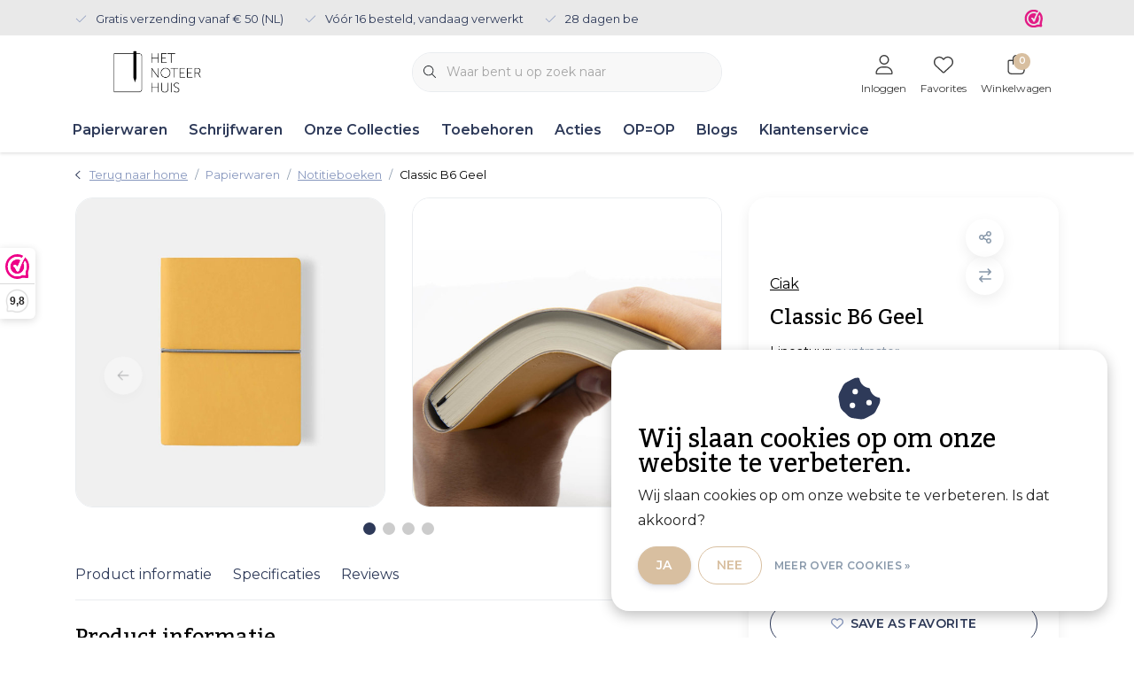

--- FILE ---
content_type: text/html;charset=utf-8
request_url: https://www.hetnoteerhuis.nl/ciak-b6-geel.html
body_size: 34052
content:
<!DOCTYPE html>
<html lang="nl" data-theme='light'>
  <head>
        <meta charset="utf-8"/>
<!-- [START] 'blocks/head.rain' -->
<!--

  (c) 2008-2026 Lightspeed Netherlands B.V.
  http://www.lightspeedhq.com
  Generated: 28-01-2026 @ 18:28:09

-->
<link rel="canonical" href="https://www.hetnoteerhuis.nl/ciak-b6-geel.html"/>
<link rel="alternate" href="https://www.hetnoteerhuis.nl/index.rss" type="application/rss+xml" title="Nieuwe producten"/>
<link href="https://cdn.webshopapp.com/assets/cookielaw.css?2025-02-20" rel="stylesheet" type="text/css"/>
<meta name="robots" content="noodp,noydir"/>
<meta name="google-site-verification" content="sdffqDW4XaQg7clryNwt1fIIbbIia-mSdEmD3GUZ354"/>
<meta property="og:url" content="https://www.hetnoteerhuis.nl/ciak-b6-geel.html?source=facebook"/>
<meta property="og:site_name" content="Het Noteerhuis"/>
<meta property="og:title" content="Ciak Classic B6 Geel notitieboek met horizontale sluiting"/>
<meta property="og:description" content="Ciak Classic B6 geel notitieboek met flexibele omslag in leer, horizontale sluiting, afgeronde rug en 224 blz. crèmekleurig papier, 100gsm."/>
<meta property="og:image" content="https://cdn.webshopapp.com/shops/338907/files/417229832/ciak-classic-b6-geel.jpg"/>
<!--[if lt IE 9]>
<script src="https://cdn.webshopapp.com/assets/html5shiv.js?2025-02-20"></script>
<![endif]-->
<!-- [END] 'blocks/head.rain' -->
    	<title>Ciak Classic B6 Geel notitieboek met horizontale sluiting - Het Noteerhuis</title>
  <meta name="description" content="Ciak Classic B6 geel notitieboek met flexibele omslag in leer, horizontale sluiting, afgeronde rug en 224 blz. crèmekleurig papier, 100gsm." />
  <meta name="keywords" content="Ciak, Classic, B6, Geel, notitieboek, planner, schrift, cahier, vulpotlood, vulpen, mechanisch potlood, potlood, inkt, vulling, duurzaam, vegan, diervriendelijk, lokaal, papier" />
	<meta http-equiv="X-UA-Compatible" content="IE=Edge">
  <meta name="viewport" content="width=device-width, initial-scale=1, shrink-to-fit=no">
	<meta name="theme-color" content="#2e3a59">
	<meta name="msapplication-config" content="https://cdn.webshopapp.com/shops/338907/themes/177518/assets/browserconfig.xml?20251227082941">
	<meta name="google-site-verification" content="o17bhiwIJb4aQg5Q7Nn_ZQshyoSONJmGM7opj27OqEE" />
	<meta name="MobileOptimized" content="320">
	<meta name="HandheldFriendly" content="true">
  <meta property="og:title" content="Ciak Classic B6 Geel notitieboek met horizontale sluiting">
  <meta property="og:type" content="website"> 
  <meta property="og:site_name" content="Het Noteerhuis">
  <meta property="og:url" content="https://www.hetnoteerhuis.nl/">
    <meta property="og:image" content="https://cdn.webshopapp.com/shops/338907/files/417229832/1000x1000x2/ciak-classic-b6-geel.jpg">
  
			<link rel="preload" as="style" href="//fonts.googleapis.com/css?family=Kadwa:300,400,600&amp;display=swap">
		<link rel="preload" as="style" href="//fonts.googleapis.com/css?family=Montserrat:300,400,600&amp;display=swap">
	<link rel="preconnect" href="https://fonts.googleapis.com">
	<link rel="preconnect" href="https://fonts.gstatic.com" crossorigin>
	<link rel="dns-prefetch" href="https://fonts.googleapis.com">
	<link rel="dns-prefetch" href="https://fonts.gstatic.com" crossorigin>

		<link href="//fonts.googleapis.com/css?family=Kadwa:300,400,600&amp;display=swap" rel="stylesheet" media="all">
		<link href="//fonts.googleapis.com/css?family=Montserrat:300,400,600&amp;display=swap" rel="stylesheet" media="all">
	
	  	<link rel="preconnect" href="https://ajax.googleapis.com">	
	 	<link rel="preconnect" href="https://cdn.webshopapp.com/">
	<link rel="preconnect" href="//assets.webshopapp.com/">
	<link rel="preconnect" href="//www.gstatic.com" crossorigin="anonymous">
  <link rel="dns-prefetch" href="https://ajax.googleapis.com">
		<link rel="dns-prefetch" href="https://cdn.webshopapp.com/">
	<link rel="dns-prefetch" href="https://assets.webshopapp.com">	
	<link rel="dns-prefetch" href="//www.gstatic.com" crossorigin="anonymous">
	<link rel="preload" as="script" href="https://cdn.webshopapp.com/shops/338907/themes/177518/assets/js-jquery-min.js?20251227082941">
	<link rel="preload" as="script" href="//cdn.webshopapp.com/shops/328021/files/396250402/script-min.js">
		<link rel="preload" as="style" href="https://cdn.webshopapp.com/shops/338907/themes/177518/assets/css-bootstrap-min.css?20251227082941" />
  <link rel="preload" as="style" href="https://cdn.webshopapp.com/shops/338907/themes/177518/assets/css-skeleton.css?20251227082941" />
	<link rel="preload" as="style" href="https://cdn.webshopapp.com/shops/338907/themes/177518/assets/css-swiper.css?20251227082941" />
	<link rel="preload" as="style" href="https://cdn.webshopapp.com/shops/338907/themes/177518/assets/css-theme.css?20251227082941" />
	<link rel="preload" as="style" href="https://cdn.webshopapp.com/shops/338907/themes/177518/assets/style.css?20251227082941" />
	<link rel="preload" as="script" href="https://cdn.webshopapp.com/shops/338907/themes/177518/assets/js-custom.js?20251227082941">
	<link rel="shortcut icon" type="image/x-icon" href="https://cdn.webshopapp.com/shops/338907/themes/177518/v/1477563/assets/favicon.ico?20220913120830">
	<link rel="apple-touch-icon" href="https://cdn.webshopapp.com/shops/338907/themes/177518/v/1477563/assets/favicon.ico?20220913120830">
	


	<link async rel="stylesheet" href="https://cdn.webshopapp.com/shops/338907/themes/177518/assets/css-gui-ls.css?20251227082941?245" media="all" />  <link rel="stylesheet" href="https://cdn.webshopapp.com/shops/338907/themes/177518/assets/css-bootstrap-min.css?20251227082941" media="all" />
	  <script src="https://cdn.webshopapp.com/shops/338907/themes/177518/assets/fa-min.js?20251227082941"></script>
	<link rel="stylesheet" href="https://cdn.webshopapp.com/shops/338907/themes/177518/assets/css-skeleton.css?20251227082941?520" media="all" />	<link rel="stylesheet" href="https://cdn.webshopapp.com/shops/338907/themes/177518/assets/css-swiper.css?20251227082941" media="all" />
	<link rel="stylesheet" href="https://cdn.webshopapp.com/shops/338907/themes/177518/assets/css-theme.css?20251227082941" media="all" />
	<link rel="stylesheet" href="https://cdn.webshopapp.com/shops/338907/themes/177518/assets/custom.css?20251227082941" media="all" />
			<script src="https://cdn.webshopapp.com/assets/jquery-1-9-1.js?2025-02-20"></script>
		<script defer src="https://cdn.webshopapp.com/assets/gui.js?2025-02-20"></script>
	<script type="application/ld+json">
[
	  {
    "@context": "https://schema.org/",
    "@type": "Organization",
    "url": "https://www.hetnoteerhuis.nl/",
    "name": "Het Noteerhuis",
    "legalName": "Het Noteerhuis",
    "description": "Ciak Classic B6 geel notitieboek met flexibele omslag in leer, horizontale sluiting, afgeronde rug en 224 blz. crèmekleurig papier, 100gsm.",
    "logo": "https://cdn.webshopapp.com/shops/338907/themes/177518/v/1477563/assets/logo.png?20220913120830",
    "image": "https://cdn.webshopapp.com/shops/338907/themes/177518/v/1930549/assets/headline-1-image.jpg?20230707134608",
    "contactPoint": {
      "@type": "ContactPoint",
      "contactType": "Customer service",
      "telephone": "+31 6 31 95 05 12"
    },
    "address": {
      "@type": "PostalAddress",
      "streetAddress": "Lageweg 29",
      "addressLocality": "Ossenisse",
      "postalCode": "4589KT",
      "addressCountry": "Nederland"
    }
  }
  ,
  {
    "@context": "https://schema.org/",
    "@type": "BreadcrumbList",
    "itemListElement":
    [
      {
        "@type": "ListItem",
        "position": 1,
        "item": {
          "@id": "https://www.hetnoteerhuis.nl/",
          "name": "Home"
        }
      },
            {
        "@type": "ListItem",
        "position": 2,
        "item":	{
          "@id": "https://www.hetnoteerhuis.nl/ciak-b6-geel.html",
          "name": "Classic B6 Geel"
        }
      }          ]
  }
    ,
    {
      "@context": "https://schema.org/",
      "@type": "Product", 
      "name": "Ciak Classic B6 Geel",
      "url": "https://www.hetnoteerhuis.nl/ciak-b6-geel.html",
      "productID": "138295025",
            "brand": {
        "@type": "Brand",
        "name": "Ciak"
      },
                  "description": "Handgemaakt notitieboek van Ciak, met zachte, flexibele omslag in kunstleer en een mooi afgeronde rug. De horizontale elastiek dient ook als pennenlus.",
            "image": [
            "https://cdn.webshopapp.com/shops/338907/files/417229832/1500x1500x2/ciak-classic-b6-geel.jpg",            "https://cdn.webshopapp.com/shops/338907/files/417229832/1500x1500x2/ciak-classic-b6-geel.jpg",            "https://cdn.webshopapp.com/shops/338907/files/417229832/1500x1500x2/ciak-classic-b6-geel.jpg",            "https://cdn.webshopapp.com/shops/338907/files/417229832/1500x1500x2/ciak-classic-b6-geel.jpg",            "https://cdn.webshopapp.com/shops/338907/files/417229832/1500x1500x2/ciak-classic-b6-geel.jpg",            "https://cdn.webshopapp.com/shops/338907/files/417229832/1500x1500x2/ciak-classic-b6-geel.jpg",            "https://cdn.webshopapp.com/shops/338907/files/417229832/1500x1500x2/ciak-classic-b6-geel.jpg"            ],
      "gtin13": "8029221839154",            "sku": "HNH-CIAK-8174CKC26",      "offers": {
        "@type": "Offer",
        "price": "17.50",
        "url": "https://www.hetnoteerhuis.nl/ciak-b6-geel.html",
        "priceValidUntil": "2027-01-28",
        "priceCurrency": "EUR",
                "availability": "https://schema.org/InStock",
        "inventoryLevel": "1"
              }
          }
      	]
</script>

  </head>
  <body class="body my-0 layout-custom">
    <div id="wrapper" class="wrapper">
              <header id="header" class="header header-usps up header-other header-navbar-below pb-lg-0 pb-2 transistion">
    <div class="header-usp py-2">
  <div class="container">
    <div class="row align-items-center">
      <div class="col-lg-7 col-12">
                        <div id="swiper-header-usp" class="usp-inner swiper-container swiper-header-usp" data-swiper="1" data-slidesperview="3" data-spacebetween="0" data-speed="1500" data-breakpoints="{&quot;0&quot;:{&quot;slidesPerView&quot;:1},&quot;481&quot;:{&quot;slidesPerView&quot;:2},&quot;992&quot;:{&quot;slidesPerView&quot;:&quot;auto&quot;}}">
          <div class="swiper-wrapper">
          <div class="swiper-slide"><div class="usp text-truncate mr-4"><i class="fal fa-check"></i>Gratis verzending vanaf € 50 (NL)</div></div><div class="swiper-slide"><div class="usp text-truncate mr-4"><i class="fal fa-check"></i>Vóór 16 besteld, vandaag verwerkt</div></div><div class="swiper-slide"><div class="usp text-truncate mr-4"><i class="fal fa-check"></i>28 dagen bedenktijd</div></div>          </div>
        </div>
              </div>
            <div class="col-lg-5 col-12 d-lg-block d-none">
        <ul class="nav align-items-center justify-content-end ml-lg-auto">
                              <li class="top-nav-item text-right mx-3">
            <div class="img-hallmark webwinkelkeur">
            <a href="https://www.webwinkelkeur.nl/webshop/Het-Noteerhuis_1214555" title="" class=""><span style="background-image:url(https://cdn.webshopapp.com/shops/338907/themes/177518/assets/img-hallmarks.png?20251227082941);"></span></a>            </div>
          </li>
                                      </ul>
      </div>
          </div>
  </div>
</div>

    <div class="container text-truncate">
    <div class="row align-items-center">
            <div class="logo col-lg-4 order-lg-1 col-7 order-1 py-2">
                	<a href="https://www.hetnoteerhuis.nl/" title="Het Noteerhuis&amp;reg; - Voor het Betere Notitieboek">
	<img src="https://cdn.webshopapp.com/shops/338907/themes/177518/v/1477563/assets/logo.png?20220913120830" alt="Het Noteerhuis&amp;reg; - Voor het Betere Notitieboek" width="185" height="52">
</a>

              </div>
                        <div class="col-lg-4 position-static my-lg-2 order-lg-2 order-4 d-flex align-items-center">
        <div class="mobile-navigation"><a href="javascript:;" title="Menu" data-target="#sidenav-menu" class="d-lg-none d-inline-block mr-3"><i class="fal fa-bars text-secondary"></i></a></div>
                <div id="search" class="w-100">
   <form action="https://www.hetnoteerhuis.nl/search/" method="get" id="formSearch" class="d-flex align-items-center">
     <a href="javascript:;" title="close" onclick="closeEverything();return false;" class="menu-close icon icon-shape"><i class="far fa-close"></i></a>
     <div class="form-group flex-fill mb-0 border">
	<div class="input-group border-0 overflow-hidden">
    <div class="input-group-text border-0 rounded-0"><i class="fal fa-search text-dark"></i></div>    <input class="form-control form-control-alternative form-icon border-0" value="" placeholder="Waar bent u op zoek naar" type="search" name="q" autocomplete="off">
  </div>
</div>

   </form>
  <div class="autocomplete">
         <div class="results shadow">
            <div class="container">
               <div class="row py-3">
                 <div class="col-lg-4 col-12 order-lg-1 order-1">
                     <div class="search-box">
                        <div class="title-box h4 mb-3">Ik ben op zoek naar</div>
                        <ul class="list-unstyled ism-results-list"></ul>
                     </div>
                  </div>
                  <div class="col-lg-8 col-12  order-lg-2 order-2">
                    <div class="title-box h4 mb-3">Zoekresultaten voor <b class="query">...</b></div>
                    <div class="products products-box products-livesearch clear"></div>
                    <div class="notfound">Geen producten gevonden...</div>
                    <a class="btn btn-secondary item-add-btn more clear" href="javascript:;" onclick="$('#formSearch').submit();" rel="nofollow">Bekijk alle resultaten</a>
                  </div>
               </div>
            </div>
         </div>
      </div>
</div>

              </div>
                  <div class="col-lg-4 justify-content-end col-5 position-static order-lg-4 order-3">
                <div id="header-items" class="navbar navbar-expand-lg p-0 position-static justify-content-end">
   <ul class="mobile-navigation justify-content-end order-lg-2 order-1 navbar-nav ml-lg-auto m-0">
      <li class="nav-item nav-account text-center mr-0">
                 					         <a href="https://www.hetnoteerhuis.nl/account/" title="Inloggen" data-target="#sidenav-account" class="nav-link nav-link-icon"><i class="fal fa-lg fa-user"></i><small class="menu-text">Inloggen</small></a>
               </li>
            <li class="nav-item nav-favorites text-center mr-0">
         <a href="https://www.hetnoteerhuis.nl/account/wishlist/" title="Favorites" class="nav-link nav-link-icon"><i class="fal fa-lg fa-heart"></i><small class="menu-text">Favorites</small></a>
      </li>
                        <li class="nav-item nav-cart mr-0 text-center">
         <a href="https://www.hetnoteerhuis.nl/cart/" title="Winkelwagen" data-target="#sidenav-cart" class="nav-link nav-link-icon">
         <span class="badge badge-pill badge-secondary badge-header">0</span><i class="fal fa-lg fa-shopping-bag"></i><small class="menu-text">Winkelwagen</small>
         </a>
      </li>
   </ul>
</div>

      </div>
    </div>
  </div>
        <div class="navigation position-static col-12 order-4">
<div class="container position-relative">
  
	
<nav class="navbar navbar-3 navbar-expand-lg p-0 position-static text-truncate row">
  <div class="collapse navbar-collapse">
        				  <ul class="navbar-nav mr-0">
        <li class="nav-item mr-0">
      <a class="nav-link text-truncate" href="https://www.hetnoteerhuis.nl/papierwaren/">Papierwaren</a>
            			<div class="subnav ism-dropdown shadow">
  <div class="container position-relative">
    <div class="row">
            <div class="col-lg-9">
        <div class="row">  
                                                              <ul class="subnav-col col-6 col-lg-4 col-xl-3 list-unstyled m-0">
                    <li class="subitem text-truncate">
            <a href="https://www.hetnoteerhuis.nl/papierwaren/notitieboeken/" title="Notitieboeken"><strong>Notitieboeken</strong></a>
            <ul class="subnav-col list-unstyled m-0 mb-3">
                            <li class="subitem text-truncate"><a href="https://www.hetnoteerhuis.nl/papierwaren/notitieboeken/a4/" title="A4">A4</a></li>
                            <li class="subitem text-truncate"><a href="https://www.hetnoteerhuis.nl/papierwaren/notitieboeken/a5/" title="A5">A5</a></li>
                            <li class="subitem text-truncate"><a href="https://www.hetnoteerhuis.nl/papierwaren/notitieboeken/a6-klein/" title="A6 (klein)">A6 (klein)</a></li>
                            <li class="subitem text-truncate"><a href="https://www.hetnoteerhuis.nl/papierwaren/notitieboeken/b5/" title="B5">B5</a></li>
                            <li class="subitem text-truncate"><a href="https://www.hetnoteerhuis.nl/papierwaren/notitieboeken/b6/" title="B6">B6</a></li>
                          </ul>
          </li>
                    <li class="subitem text-truncate">
            <a href="https://www.hetnoteerhuis.nl/papierwaren/planners/" title="Planners"><strong>Planners</strong></a>
            <ul class="subnav-col list-unstyled m-0 mb-3">
                          </ul>
          </li>
                  </ul>
                <ul class="subnav-col col-6 col-lg-4 col-xl-3 list-unstyled m-0">
                    <li class="subitem text-truncate">
            <a href="https://www.hetnoteerhuis.nl/papierwaren/notitieblokken/" title="Notitieblokken"><strong>Notitieblokken</strong></a>
            <ul class="subnav-col list-unstyled m-0 mb-3">
                          </ul>
          </li>
                    <li class="subitem text-truncate">
            <a href="https://www.hetnoteerhuis.nl/papierwaren/schetsboeken/" title="Schetsboeken"><strong>Schetsboeken</strong></a>
            <ul class="subnav-col list-unstyled m-0 mb-3">
                          </ul>
          </li>
                  </ul>
                <ul class="subnav-col col-6 col-lg-4 col-xl-3 list-unstyled m-0">
                    <li class="subitem text-truncate">
            <a href="https://www.hetnoteerhuis.nl/papierwaren/briefpapier/" title="Briefpapier"><strong>Briefpapier</strong></a>
            <ul class="subnav-col list-unstyled m-0 mb-3">
                          </ul>
          </li>
                    <li class="subitem text-truncate">
            <a href="https://www.hetnoteerhuis.nl/papierwaren/kaarten/" title="Kaarten"><strong>Kaarten</strong></a>
            <ul class="subnav-col list-unstyled m-0 mb-3">
                          </ul>
          </li>
                  </ul>
                      </div>
      </div>
                  <div class="subnav-col col-lg-3 col-6 justify-self-end list-unstyled ml-auto">
        <div class="title-box d-flex align-items-center justify-content-between mb-2">Topmerken<a href="https://www.hetnoteerhuis.nl/brands/" title="Topmerken" class="btn-link small">Alle merken</a></div>
        <div class="content-box row no-gutters mb-3">
                    	                                                <div class="col-lg-4 col-12">
              <a href="https://www.hetnoteerhuis.nl/brands/bindewerk/" title="Bindewerk" class="d-block m-1 brand-border">
                                			      <img src="https://cdn.webshopapp.com/shops/338907/files/483299068/103x47x1/bindewerk.jpg" data-src="https://cdn.webshopapp.com/shops/338907/files/483299068/103x47x1/bindewerk.jpg" loading="lazy" class="img-fluid border lazy" alt="Image" width="103" height="47" >
  
                              </a>
            </div>
                    	                                                <div class="col-lg-4 col-12">
              <a href="https://www.hetnoteerhuis.nl/brands/calepino/" title="Calepino" class="d-block m-1 brand-border">
                                			      <img src="https://cdn.webshopapp.com/shops/338907/files/483299067/103x47x1/calepino.jpg" data-src="https://cdn.webshopapp.com/shops/338907/files/483299067/103x47x1/calepino.jpg" loading="lazy" class="img-fluid border lazy" alt="Image" width="103" height="47" >
  
                              </a>
            </div>
                    	                                                <div class="col-lg-4 col-12">
              <a href="https://www.hetnoteerhuis.nl/brands/ciak/" title="Ciak" class="d-block m-1 brand-border">
                                			      <img src="https://cdn.webshopapp.com/shops/338907/files/483299066/103x47x1/ciak.jpg" data-src="https://cdn.webshopapp.com/shops/338907/files/483299066/103x47x1/ciak.jpg" loading="lazy" class="img-fluid border lazy" alt="Image" width="103" height="47" >
  
                              </a>
            </div>
                    	                                                <div class="col-lg-4 col-12">
              <a href="https://www.hetnoteerhuis.nl/brands/dingbats/" title="Dingbats" class="d-block m-1 brand-border">
                                			      <img src="https://cdn.webshopapp.com/shops/338907/files/483299045/103x47x1/dingbats.jpg" data-src="https://cdn.webshopapp.com/shops/338907/files/483299045/103x47x1/dingbats.jpg" loading="lazy" class="img-fluid border lazy" alt="Image" width="103" height="47" >
  
                              </a>
            </div>
                    	                                                <div class="col-lg-4 col-12">
              <a href="https://www.hetnoteerhuis.nl/brands/fantasticpaper/" title="Fantasticpaper" class="d-block m-1 brand-border">
                                			      <img src="https://cdn.webshopapp.com/shops/338907/files/483298938/103x47x1/fantasticpaper.jpg" data-src="https://cdn.webshopapp.com/shops/338907/files/483298938/103x47x1/fantasticpaper.jpg" loading="lazy" class="img-fluid border lazy" alt="Image" width="103" height="47" >
  
                              </a>
            </div>
                    	                                                <div class="col-lg-4 col-12">
              <a href="https://www.hetnoteerhuis.nl/brands/gmund/" title="Gmund" class="d-block m-1 brand-border">
                                			      <img src="https://cdn.webshopapp.com/shops/338907/files/483299036/103x47x1/gmund.jpg" data-src="https://cdn.webshopapp.com/shops/338907/files/483299036/103x47x1/gmund.jpg" loading="lazy" class="img-fluid border lazy" alt="Image" width="103" height="47" >
  
                              </a>
            </div>
                    	                                                <div class="col-lg-4 col-12">
              <a href="https://www.hetnoteerhuis.nl/brands/kartotek-copenhagen/" title="Kartotek Copenhagen" class="d-block m-1 brand-border">
                                			      <img src="https://cdn.webshopapp.com/shops/338907/files/483299055/103x47x1/kartotek-copenhagen.jpg" data-src="https://cdn.webshopapp.com/shops/338907/files/483299055/103x47x1/kartotek-copenhagen.jpg" loading="lazy" class="img-fluid border lazy" alt="Image" width="103" height="47" >
  
                              </a>
            </div>
                    	                                                <div class="col-lg-4 col-12">
              <a href="https://www.hetnoteerhuis.nl/brands/kaweco/" title="Kaweco" class="d-block m-1 brand-border">
                                			      <img src="https://cdn.webshopapp.com/shops/338907/files/483299063/103x47x1/kaweco.jpg" data-src="https://cdn.webshopapp.com/shops/338907/files/483299063/103x47x1/kaweco.jpg" loading="lazy" class="img-fluid border lazy" alt="Image" width="103" height="47" >
  
                              </a>
            </div>
                    	                                                <div class="col-lg-4 col-12">
              <a href="https://www.hetnoteerhuis.nl/brands/koh-i-noor/" title="Koh-i-Noor" class="d-block m-1 brand-border">
                                			      <img src="https://cdn.webshopapp.com/shops/338907/files/483298978/103x47x1/koh-i-noor.jpg" data-src="https://cdn.webshopapp.com/shops/338907/files/483298978/103x47x1/koh-i-noor.jpg" loading="lazy" class="img-fluid border lazy" alt="Image" width="103" height="47" >
  
                              </a>
            </div>
                  </div>
                <div class="title-box mb-2">Uitgelicht</div>
        <div class="content-box">
          <div class="banner transistion shadow mb-4">
            <div class="banner-image banner-image-1">
              <a href="https://www.hetnoteerhuis.nl/brands/gmund/" title="Gmund - uitzonderlijk!">
              			      <img src="https://cdn.webshopapp.com/shops/338907/themes/177518/v/1485380/assets/img-navbar-image.jpg?20221017094526" data-src="https://cdn.webshopapp.com/shops/338907/themes/177518/v/1485380/assets/img-navbar-image.jpg?20221017094526" loading="lazy" class="img-fluid lazy" alt="Gmund - uitzonderlijk!" width="417" height="184" >
  
              </a>
            </div>
                        <div class="banner-content-box d-lg-flex align-items-center justify-content-between p-3 px-4 text-left">
              <div class="title-box h6 mb-lg-0 mb-2">Gmund - uitzonderlijk!</div>
            </div>
                      </div>
        </div>
              </div>
          </div>
    <div class="button-box col-12 my-3 text-center">					
		  <a href="https://www.hetnoteerhuis.nl/papierwaren/" class="btn btn-secondary btn-icon  rounded-pill" title="Bekijk alle categorieën" >Bekijk alle categorieën</a>
</div>
  </div>
</div>

    </li>
            <li class="nav-item mr-0">
      <a class="nav-link text-truncate" href="https://www.hetnoteerhuis.nl/schrijfwaren/">Schrijfwaren</a>
            			<div class="subnav ism-dropdown shadow">
  <div class="container position-relative">
    <div class="row">
            <div class="col-lg-9">
        <div class="row">  
                                                              <ul class="subnav-col col-6 col-lg-4 col-xl-3 list-unstyled m-0">
                    <li class="subitem text-truncate">
            <a href="https://www.hetnoteerhuis.nl/schrijfwaren/vulpennen/" title="Vulpennen"><strong>Vulpennen</strong></a>
            <ul class="subnav-col list-unstyled m-0 mb-3">
                          </ul>
          </li>
                    <li class="subitem text-truncate">
            <a href="https://www.hetnoteerhuis.nl/schrijfwaren/balpennen/" title="Balpennen"><strong>Balpennen</strong></a>
            <ul class="subnav-col list-unstyled m-0 mb-3">
                          </ul>
          </li>
                  </ul>
                <ul class="subnav-col col-6 col-lg-4 col-xl-3 list-unstyled m-0">
                    <li class="subitem text-truncate">
            <a href="https://www.hetnoteerhuis.nl/schrijfwaren/gelrollers/" title="Gelrollers"><strong>Gelrollers</strong></a>
            <ul class="subnav-col list-unstyled m-0 mb-3">
                          </ul>
          </li>
                    <li class="subitem text-truncate">
            <a href="https://www.hetnoteerhuis.nl/schrijfwaren/viltpennen/" title="Viltpennen"><strong>Viltpennen</strong></a>
            <ul class="subnav-col list-unstyled m-0 mb-3">
                          </ul>
          </li>
                  </ul>
                <ul class="subnav-col col-6 col-lg-4 col-xl-3 list-unstyled m-0">
                    <li class="subitem text-truncate">
            <a href="https://www.hetnoteerhuis.nl/schrijfwaren/fineliners/" title="Fineliners"><strong>Fineliners</strong></a>
            <ul class="subnav-col list-unstyled m-0 mb-3">
                          </ul>
          </li>
                    <li class="subitem text-truncate">
            <a href="https://www.hetnoteerhuis.nl/schrijfwaren/vulpotloden/" title="Vulpotloden"><strong>Vulpotloden</strong></a>
            <ul class="subnav-col list-unstyled m-0 mb-3">
                          </ul>
          </li>
                  </ul>
                <ul class="subnav-col col-6 col-lg-4 col-xl-3 list-unstyled m-0">
                    <li class="subitem text-truncate">
            <a href="https://www.hetnoteerhuis.nl/schrijfwaren/potloden/" title="Potloden"><strong>Potloden</strong></a>
            <ul class="subnav-col list-unstyled m-0 mb-3">
                          </ul>
          </li>
                    <li class="subitem text-truncate">
            <a href="https://www.hetnoteerhuis.nl/schrijfwaren/brushpen/" title="Brushpen"><strong>Brushpen</strong></a>
            <ul class="subnav-col list-unstyled m-0 mb-3">
                          </ul>
          </li>
                  </ul>
                      </div>
      </div>
                  <div class="subnav-col col-lg-3 col-6 justify-self-end list-unstyled ml-auto">
        <div class="title-box d-flex align-items-center justify-content-between mb-2">Topmerken<a href="https://www.hetnoteerhuis.nl/brands/" title="Topmerken" class="btn-link small">Alle merken</a></div>
        <div class="content-box row no-gutters mb-3">
                    	                                                <div class="col-lg-4 col-12">
              <a href="https://www.hetnoteerhuis.nl/brands/bindewerk/" title="Bindewerk" class="d-block m-1 brand-border">
                                			      <img src="https://cdn.webshopapp.com/shops/338907/files/483299068/103x47x1/bindewerk.jpg" data-src="https://cdn.webshopapp.com/shops/338907/files/483299068/103x47x1/bindewerk.jpg" loading="lazy" class="img-fluid border lazy" alt="Image" width="103" height="47" >
  
                              </a>
            </div>
                    	                                                <div class="col-lg-4 col-12">
              <a href="https://www.hetnoteerhuis.nl/brands/calepino/" title="Calepino" class="d-block m-1 brand-border">
                                			      <img src="https://cdn.webshopapp.com/shops/338907/files/483299067/103x47x1/calepino.jpg" data-src="https://cdn.webshopapp.com/shops/338907/files/483299067/103x47x1/calepino.jpg" loading="lazy" class="img-fluid border lazy" alt="Image" width="103" height="47" >
  
                              </a>
            </div>
                    	                                                <div class="col-lg-4 col-12">
              <a href="https://www.hetnoteerhuis.nl/brands/ciak/" title="Ciak" class="d-block m-1 brand-border">
                                			      <img src="https://cdn.webshopapp.com/shops/338907/files/483299066/103x47x1/ciak.jpg" data-src="https://cdn.webshopapp.com/shops/338907/files/483299066/103x47x1/ciak.jpg" loading="lazy" class="img-fluid border lazy" alt="Image" width="103" height="47" >
  
                              </a>
            </div>
                    	                                                <div class="col-lg-4 col-12">
              <a href="https://www.hetnoteerhuis.nl/brands/dingbats/" title="Dingbats" class="d-block m-1 brand-border">
                                			      <img src="https://cdn.webshopapp.com/shops/338907/files/483299045/103x47x1/dingbats.jpg" data-src="https://cdn.webshopapp.com/shops/338907/files/483299045/103x47x1/dingbats.jpg" loading="lazy" class="img-fluid border lazy" alt="Image" width="103" height="47" >
  
                              </a>
            </div>
                    	                                                <div class="col-lg-4 col-12">
              <a href="https://www.hetnoteerhuis.nl/brands/fantasticpaper/" title="Fantasticpaper" class="d-block m-1 brand-border">
                                			      <img src="https://cdn.webshopapp.com/shops/338907/files/483298938/103x47x1/fantasticpaper.jpg" data-src="https://cdn.webshopapp.com/shops/338907/files/483298938/103x47x1/fantasticpaper.jpg" loading="lazy" class="img-fluid border lazy" alt="Image" width="103" height="47" >
  
                              </a>
            </div>
                    	                                                <div class="col-lg-4 col-12">
              <a href="https://www.hetnoteerhuis.nl/brands/gmund/" title="Gmund" class="d-block m-1 brand-border">
                                			      <img src="https://cdn.webshopapp.com/shops/338907/files/483299036/103x47x1/gmund.jpg" data-src="https://cdn.webshopapp.com/shops/338907/files/483299036/103x47x1/gmund.jpg" loading="lazy" class="img-fluid border lazy" alt="Image" width="103" height="47" >
  
                              </a>
            </div>
                    	                                                <div class="col-lg-4 col-12">
              <a href="https://www.hetnoteerhuis.nl/brands/kartotek-copenhagen/" title="Kartotek Copenhagen" class="d-block m-1 brand-border">
                                			      <img src="https://cdn.webshopapp.com/shops/338907/files/483299055/103x47x1/kartotek-copenhagen.jpg" data-src="https://cdn.webshopapp.com/shops/338907/files/483299055/103x47x1/kartotek-copenhagen.jpg" loading="lazy" class="img-fluid border lazy" alt="Image" width="103" height="47" >
  
                              </a>
            </div>
                    	                                                <div class="col-lg-4 col-12">
              <a href="https://www.hetnoteerhuis.nl/brands/kaweco/" title="Kaweco" class="d-block m-1 brand-border">
                                			      <img src="https://cdn.webshopapp.com/shops/338907/files/483299063/103x47x1/kaweco.jpg" data-src="https://cdn.webshopapp.com/shops/338907/files/483299063/103x47x1/kaweco.jpg" loading="lazy" class="img-fluid border lazy" alt="Image" width="103" height="47" >
  
                              </a>
            </div>
                    	                                                <div class="col-lg-4 col-12">
              <a href="https://www.hetnoteerhuis.nl/brands/koh-i-noor/" title="Koh-i-Noor" class="d-block m-1 brand-border">
                                			      <img src="https://cdn.webshopapp.com/shops/338907/files/483298978/103x47x1/koh-i-noor.jpg" data-src="https://cdn.webshopapp.com/shops/338907/files/483298978/103x47x1/koh-i-noor.jpg" loading="lazy" class="img-fluid border lazy" alt="Image" width="103" height="47" >
  
                              </a>
            </div>
                  </div>
                <div class="title-box mb-2">Uitgelicht</div>
        <div class="content-box">
          <div class="banner transistion shadow mb-4">
            <div class="banner-image banner-image-1">
              <a href="https://www.hetnoteerhuis.nl/brands/gmund/" title="Gmund - uitzonderlijk!">
              			      <img src="https://cdn.webshopapp.com/shops/338907/themes/177518/v/1485380/assets/img-navbar-image.jpg?20221017094526" data-src="https://cdn.webshopapp.com/shops/338907/themes/177518/v/1485380/assets/img-navbar-image.jpg?20221017094526" loading="lazy" class="img-fluid lazy" alt="Gmund - uitzonderlijk!" width="417" height="184" >
  
              </a>
            </div>
                        <div class="banner-content-box d-lg-flex align-items-center justify-content-between p-3 px-4 text-left">
              <div class="title-box h6 mb-lg-0 mb-2">Gmund - uitzonderlijk!</div>
            </div>
                      </div>
        </div>
              </div>
          </div>
    <div class="button-box col-12 my-3 text-center">					
		  <a href="https://www.hetnoteerhuis.nl/schrijfwaren/" class="btn btn-secondary btn-icon  rounded-pill" title="Bekijk alle categorieën" >Bekijk alle categorieën</a>
</div>
  </div>
</div>

    </li>
            <li class="nav-item mr-0">
      <a class="nav-link text-truncate" href="https://www.hetnoteerhuis.nl/onze-collecties/">Onze Collecties</a>
            			<div class="subnav ism-dropdown shadow">
  <div class="container position-relative">
    <div class="row">
            <div class="col-lg-9">
        <div class="row">  
                                                              <ul class="subnav-col col-6 col-lg-4 col-xl-3 list-unstyled m-0">
                    <li class="subitem text-truncate">
            <a href="https://www.hetnoteerhuis.nl/onze-collecties/volgens-merk/" title="Volgens Merk"><strong>Volgens Merk</strong></a>
            <ul class="subnav-col list-unstyled m-0 mb-3">
                            <li class="subitem text-truncate"><a href="https://www.hetnoteerhuis.nl/onze-collecties/volgens-merk/bindewerk/" title="Bindewerk">Bindewerk</a></li>
                            <li class="subitem text-truncate"><a href="https://www.hetnoteerhuis.nl/onze-collecties/volgens-merk/ciak/" title="Ciak">Ciak</a></li>
                            <li class="subitem text-truncate"><a href="https://www.hetnoteerhuis.nl/onze-collecties/volgens-merk/gmund/" title="Gmund">Gmund</a></li>
                            <li class="subitem text-truncate"><a href="https://www.hetnoteerhuis.nl/onze-collecties/volgens-merk/calepino/" title="Calepino">Calepino</a></li>
                            <li class="subitem text-truncate"><a href="https://www.hetnoteerhuis.nl/onze-collecties/volgens-merk/fantasticpaper/" title="Fantasticpaper">Fantasticpaper</a></li>
                            <li class="subitem text-truncate"><a href="https://www.hetnoteerhuis.nl/onze-collecties/volgens-merk/kaweco/" title="Kaweco">Kaweco</a></li>
                          </ul>
          </li>
                  </ul>
                <ul class="subnav-col col-6 col-lg-4 col-xl-3 list-unstyled m-0">
                    <li class="subitem text-truncate">
            <a href="https://www.hetnoteerhuis.nl/onze-collecties/volgens-thema/" title="Volgens Thema"><strong>Volgens Thema</strong></a>
            <ul class="subnav-col list-unstyled m-0 mb-3">
                            <li class="subitem text-truncate"><a href="https://www.hetnoteerhuis.nl/onze-collecties/volgens-thema/schrijven-in-stilte/" title="Schrijven in Stilte">Schrijven in Stilte</a></li>
                            <li class="subitem text-truncate"><a href="https://www.hetnoteerhuis.nl/onze-collecties/volgens-thema/slow-writing/" title="Slow Writing">Slow Writing</a></li>
                          </ul>
          </li>
                  </ul>
                      </div>
      </div>
                  <div class="subnav-col col-lg-3 col-6 justify-self-end list-unstyled ml-auto">
        <div class="title-box d-flex align-items-center justify-content-between mb-2">Topmerken<a href="https://www.hetnoteerhuis.nl/brands/" title="Topmerken" class="btn-link small">Alle merken</a></div>
        <div class="content-box row no-gutters mb-3">
                    	                                                <div class="col-lg-4 col-12">
              <a href="https://www.hetnoteerhuis.nl/brands/bindewerk/" title="Bindewerk" class="d-block m-1 brand-border">
                                			      <img src="https://cdn.webshopapp.com/shops/338907/files/483299068/103x47x1/bindewerk.jpg" data-src="https://cdn.webshopapp.com/shops/338907/files/483299068/103x47x1/bindewerk.jpg" loading="lazy" class="img-fluid border lazy" alt="Image" width="103" height="47" >
  
                              </a>
            </div>
                    	                                                <div class="col-lg-4 col-12">
              <a href="https://www.hetnoteerhuis.nl/brands/calepino/" title="Calepino" class="d-block m-1 brand-border">
                                			      <img src="https://cdn.webshopapp.com/shops/338907/files/483299067/103x47x1/calepino.jpg" data-src="https://cdn.webshopapp.com/shops/338907/files/483299067/103x47x1/calepino.jpg" loading="lazy" class="img-fluid border lazy" alt="Image" width="103" height="47" >
  
                              </a>
            </div>
                    	                                                <div class="col-lg-4 col-12">
              <a href="https://www.hetnoteerhuis.nl/brands/ciak/" title="Ciak" class="d-block m-1 brand-border">
                                			      <img src="https://cdn.webshopapp.com/shops/338907/files/483299066/103x47x1/ciak.jpg" data-src="https://cdn.webshopapp.com/shops/338907/files/483299066/103x47x1/ciak.jpg" loading="lazy" class="img-fluid border lazy" alt="Image" width="103" height="47" >
  
                              </a>
            </div>
                    	                                                <div class="col-lg-4 col-12">
              <a href="https://www.hetnoteerhuis.nl/brands/dingbats/" title="Dingbats" class="d-block m-1 brand-border">
                                			      <img src="https://cdn.webshopapp.com/shops/338907/files/483299045/103x47x1/dingbats.jpg" data-src="https://cdn.webshopapp.com/shops/338907/files/483299045/103x47x1/dingbats.jpg" loading="lazy" class="img-fluid border lazy" alt="Image" width="103" height="47" >
  
                              </a>
            </div>
                    	                                                <div class="col-lg-4 col-12">
              <a href="https://www.hetnoteerhuis.nl/brands/fantasticpaper/" title="Fantasticpaper" class="d-block m-1 brand-border">
                                			      <img src="https://cdn.webshopapp.com/shops/338907/files/483298938/103x47x1/fantasticpaper.jpg" data-src="https://cdn.webshopapp.com/shops/338907/files/483298938/103x47x1/fantasticpaper.jpg" loading="lazy" class="img-fluid border lazy" alt="Image" width="103" height="47" >
  
                              </a>
            </div>
                    	                                                <div class="col-lg-4 col-12">
              <a href="https://www.hetnoteerhuis.nl/brands/gmund/" title="Gmund" class="d-block m-1 brand-border">
                                			      <img src="https://cdn.webshopapp.com/shops/338907/files/483299036/103x47x1/gmund.jpg" data-src="https://cdn.webshopapp.com/shops/338907/files/483299036/103x47x1/gmund.jpg" loading="lazy" class="img-fluid border lazy" alt="Image" width="103" height="47" >
  
                              </a>
            </div>
                    	                                                <div class="col-lg-4 col-12">
              <a href="https://www.hetnoteerhuis.nl/brands/kartotek-copenhagen/" title="Kartotek Copenhagen" class="d-block m-1 brand-border">
                                			      <img src="https://cdn.webshopapp.com/shops/338907/files/483299055/103x47x1/kartotek-copenhagen.jpg" data-src="https://cdn.webshopapp.com/shops/338907/files/483299055/103x47x1/kartotek-copenhagen.jpg" loading="lazy" class="img-fluid border lazy" alt="Image" width="103" height="47" >
  
                              </a>
            </div>
                    	                                                <div class="col-lg-4 col-12">
              <a href="https://www.hetnoteerhuis.nl/brands/kaweco/" title="Kaweco" class="d-block m-1 brand-border">
                                			      <img src="https://cdn.webshopapp.com/shops/338907/files/483299063/103x47x1/kaweco.jpg" data-src="https://cdn.webshopapp.com/shops/338907/files/483299063/103x47x1/kaweco.jpg" loading="lazy" class="img-fluid border lazy" alt="Image" width="103" height="47" >
  
                              </a>
            </div>
                    	                                                <div class="col-lg-4 col-12">
              <a href="https://www.hetnoteerhuis.nl/brands/koh-i-noor/" title="Koh-i-Noor" class="d-block m-1 brand-border">
                                			      <img src="https://cdn.webshopapp.com/shops/338907/files/483298978/103x47x1/koh-i-noor.jpg" data-src="https://cdn.webshopapp.com/shops/338907/files/483298978/103x47x1/koh-i-noor.jpg" loading="lazy" class="img-fluid border lazy" alt="Image" width="103" height="47" >
  
                              </a>
            </div>
                  </div>
                <div class="title-box mb-2">Uitgelicht</div>
        <div class="content-box">
          <div class="banner transistion shadow mb-4">
            <div class="banner-image banner-image-1">
              <a href="https://www.hetnoteerhuis.nl/brands/gmund/" title="Gmund - uitzonderlijk!">
              			      <img src="https://cdn.webshopapp.com/shops/338907/themes/177518/v/1485380/assets/img-navbar-image.jpg?20221017094526" data-src="https://cdn.webshopapp.com/shops/338907/themes/177518/v/1485380/assets/img-navbar-image.jpg?20221017094526" loading="lazy" class="img-fluid lazy" alt="Gmund - uitzonderlijk!" width="417" height="184" >
  
              </a>
            </div>
                        <div class="banner-content-box d-lg-flex align-items-center justify-content-between p-3 px-4 text-left">
              <div class="title-box h6 mb-lg-0 mb-2">Gmund - uitzonderlijk!</div>
            </div>
                      </div>
        </div>
              </div>
          </div>
    <div class="button-box col-12 my-3 text-center">					
		  <a href="https://www.hetnoteerhuis.nl/onze-collecties/" class="btn btn-secondary btn-icon  rounded-pill" title="Bekijk alle categorieën" >Bekijk alle categorieën</a>
</div>
  </div>
</div>

    </li>
            <li class="nav-item mr-0">
      <a class="nav-link text-truncate" href="https://www.hetnoteerhuis.nl/toebehoren/">Toebehoren</a>
            			<div class="subnav ism-dropdown shadow">
  <div class="container position-relative">
    <div class="row">
            <div class="col-lg-9">
        <div class="row">  
                                                              <ul class="subnav-col col-6 col-lg-4 col-xl-3 list-unstyled m-0">
                    <li class="subitem text-truncate">
            <a href="https://www.hetnoteerhuis.nl/toebehoren/bureau-accessoires/" title="Bureau Accessoires"><strong>Bureau Accessoires</strong></a>
            <ul class="subnav-col list-unstyled m-0 mb-3">
                          </ul>
          </li>
                    <li class="subitem text-truncate">
            <a href="https://www.hetnoteerhuis.nl/toebehoren/inkt-vullingen/" title="Inkt vullingen"><strong>Inkt vullingen</strong></a>
            <ul class="subnav-col list-unstyled m-0 mb-3">
                          </ul>
          </li>
                  </ul>
                <ul class="subnav-col col-6 col-lg-4 col-xl-3 list-unstyled m-0">
                    <li class="subitem text-truncate">
            <a href="https://www.hetnoteerhuis.nl/toebehoren/potloodvullingen/" title="Potloodvullingen"><strong>Potloodvullingen</strong></a>
            <ul class="subnav-col list-unstyled m-0 mb-3">
                          </ul>
          </li>
                    <li class="subitem text-truncate">
            <a href="https://www.hetnoteerhuis.nl/toebehoren/penpunten/" title="Penpunten"><strong>Penpunten</strong></a>
            <ul class="subnav-col list-unstyled m-0 mb-3">
                          </ul>
          </li>
                  </ul>
                <ul class="subnav-col col-6 col-lg-4 col-xl-3 list-unstyled m-0">
                    <li class="subitem text-truncate">
            <a href="https://www.hetnoteerhuis.nl/toebehoren/clips/" title="Clips"><strong>Clips</strong></a>
            <ul class="subnav-col list-unstyled m-0 mb-3">
                          </ul>
          </li>
                    <li class="subitem text-truncate">
            <a href="https://www.hetnoteerhuis.nl/toebehoren/etuis/" title="Etuis"><strong>Etuis</strong></a>
            <ul class="subnav-col list-unstyled m-0 mb-3">
                          </ul>
          </li>
                  </ul>
                      </div>
      </div>
                  <div class="subnav-col col-lg-3 col-6 justify-self-end list-unstyled ml-auto">
        <div class="title-box d-flex align-items-center justify-content-between mb-2">Topmerken<a href="https://www.hetnoteerhuis.nl/brands/" title="Topmerken" class="btn-link small">Alle merken</a></div>
        <div class="content-box row no-gutters mb-3">
                    	                                                <div class="col-lg-4 col-12">
              <a href="https://www.hetnoteerhuis.nl/brands/bindewerk/" title="Bindewerk" class="d-block m-1 brand-border">
                                			      <img src="https://cdn.webshopapp.com/shops/338907/files/483299068/103x47x1/bindewerk.jpg" data-src="https://cdn.webshopapp.com/shops/338907/files/483299068/103x47x1/bindewerk.jpg" loading="lazy" class="img-fluid border lazy" alt="Image" width="103" height="47" >
  
                              </a>
            </div>
                    	                                                <div class="col-lg-4 col-12">
              <a href="https://www.hetnoteerhuis.nl/brands/calepino/" title="Calepino" class="d-block m-1 brand-border">
                                			      <img src="https://cdn.webshopapp.com/shops/338907/files/483299067/103x47x1/calepino.jpg" data-src="https://cdn.webshopapp.com/shops/338907/files/483299067/103x47x1/calepino.jpg" loading="lazy" class="img-fluid border lazy" alt="Image" width="103" height="47" >
  
                              </a>
            </div>
                    	                                                <div class="col-lg-4 col-12">
              <a href="https://www.hetnoteerhuis.nl/brands/ciak/" title="Ciak" class="d-block m-1 brand-border">
                                			      <img src="https://cdn.webshopapp.com/shops/338907/files/483299066/103x47x1/ciak.jpg" data-src="https://cdn.webshopapp.com/shops/338907/files/483299066/103x47x1/ciak.jpg" loading="lazy" class="img-fluid border lazy" alt="Image" width="103" height="47" >
  
                              </a>
            </div>
                    	                                                <div class="col-lg-4 col-12">
              <a href="https://www.hetnoteerhuis.nl/brands/dingbats/" title="Dingbats" class="d-block m-1 brand-border">
                                			      <img src="https://cdn.webshopapp.com/shops/338907/files/483299045/103x47x1/dingbats.jpg" data-src="https://cdn.webshopapp.com/shops/338907/files/483299045/103x47x1/dingbats.jpg" loading="lazy" class="img-fluid border lazy" alt="Image" width="103" height="47" >
  
                              </a>
            </div>
                    	                                                <div class="col-lg-4 col-12">
              <a href="https://www.hetnoteerhuis.nl/brands/fantasticpaper/" title="Fantasticpaper" class="d-block m-1 brand-border">
                                			      <img src="https://cdn.webshopapp.com/shops/338907/files/483298938/103x47x1/fantasticpaper.jpg" data-src="https://cdn.webshopapp.com/shops/338907/files/483298938/103x47x1/fantasticpaper.jpg" loading="lazy" class="img-fluid border lazy" alt="Image" width="103" height="47" >
  
                              </a>
            </div>
                    	                                                <div class="col-lg-4 col-12">
              <a href="https://www.hetnoteerhuis.nl/brands/gmund/" title="Gmund" class="d-block m-1 brand-border">
                                			      <img src="https://cdn.webshopapp.com/shops/338907/files/483299036/103x47x1/gmund.jpg" data-src="https://cdn.webshopapp.com/shops/338907/files/483299036/103x47x1/gmund.jpg" loading="lazy" class="img-fluid border lazy" alt="Image" width="103" height="47" >
  
                              </a>
            </div>
                    	                                                <div class="col-lg-4 col-12">
              <a href="https://www.hetnoteerhuis.nl/brands/kartotek-copenhagen/" title="Kartotek Copenhagen" class="d-block m-1 brand-border">
                                			      <img src="https://cdn.webshopapp.com/shops/338907/files/483299055/103x47x1/kartotek-copenhagen.jpg" data-src="https://cdn.webshopapp.com/shops/338907/files/483299055/103x47x1/kartotek-copenhagen.jpg" loading="lazy" class="img-fluid border lazy" alt="Image" width="103" height="47" >
  
                              </a>
            </div>
                    	                                                <div class="col-lg-4 col-12">
              <a href="https://www.hetnoteerhuis.nl/brands/kaweco/" title="Kaweco" class="d-block m-1 brand-border">
                                			      <img src="https://cdn.webshopapp.com/shops/338907/files/483299063/103x47x1/kaweco.jpg" data-src="https://cdn.webshopapp.com/shops/338907/files/483299063/103x47x1/kaweco.jpg" loading="lazy" class="img-fluid border lazy" alt="Image" width="103" height="47" >
  
                              </a>
            </div>
                    	                                                <div class="col-lg-4 col-12">
              <a href="https://www.hetnoteerhuis.nl/brands/koh-i-noor/" title="Koh-i-Noor" class="d-block m-1 brand-border">
                                			      <img src="https://cdn.webshopapp.com/shops/338907/files/483298978/103x47x1/koh-i-noor.jpg" data-src="https://cdn.webshopapp.com/shops/338907/files/483298978/103x47x1/koh-i-noor.jpg" loading="lazy" class="img-fluid border lazy" alt="Image" width="103" height="47" >
  
                              </a>
            </div>
                  </div>
                <div class="title-box mb-2">Uitgelicht</div>
        <div class="content-box">
          <div class="banner transistion shadow mb-4">
            <div class="banner-image banner-image-1">
              <a href="https://www.hetnoteerhuis.nl/brands/gmund/" title="Gmund - uitzonderlijk!">
              			      <img src="https://cdn.webshopapp.com/shops/338907/themes/177518/v/1485380/assets/img-navbar-image.jpg?20221017094526" data-src="https://cdn.webshopapp.com/shops/338907/themes/177518/v/1485380/assets/img-navbar-image.jpg?20221017094526" loading="lazy" class="img-fluid lazy" alt="Gmund - uitzonderlijk!" width="417" height="184" >
  
              </a>
            </div>
                        <div class="banner-content-box d-lg-flex align-items-center justify-content-between p-3 px-4 text-left">
              <div class="title-box h6 mb-lg-0 mb-2">Gmund - uitzonderlijk!</div>
            </div>
                      </div>
        </div>
              </div>
          </div>
    <div class="button-box col-12 my-3 text-center">					
		  <a href="https://www.hetnoteerhuis.nl/toebehoren/" class="btn btn-secondary btn-icon  rounded-pill" title="Bekijk alle categorieën" >Bekijk alle categorieën</a>
</div>
  </div>
</div>

    </li>
            <li class="nav-item mr-0 nav-subs">
      <a class="nav-link text-truncate" href="https://www.hetnoteerhuis.nl/acties/">Acties</a>
              <li class="nav-item mr-0 nav-subs">
      <a class="nav-link text-truncate" href="https://www.hetnoteerhuis.nl/opop/">OP=OP</a>
                  <li class="nav-item mr-0">
      <a class="nav-link" href="https://www.hetnoteerhuis.nl/blogs/genoteerd/">Blogs</a>
      <div class="subnav ism-dropdown transistion shadow">
        <div class="container position-relative">
                                        	                                <div class="title-box h4 mb-3 text-left">Het Noteerhuis</div>
            <div class="content-box mb-3">
              <div class="row">
                            <ul class="subnav-col col-lg-3 col-6 list-unstyled px-4 m-0">
                                <li class="subitem position-relative overflow-hidden shadow">
                  <a href="https://www.hetnoteerhuis.nl/blogs/genoteerd/marleens-favorieten-groot-plezier-klein-budget/" title="Marleen’s favorieten: groot plezier, klein budget">
                    			      <img src="https://cdn.webshopapp.com/shops/338907/files/483812789/300x174x2/image.jpg" data-src="https://cdn.webshopapp.com/shops/338907/files/483812789/300x174x2/image.jpg" loading="lazy" class="bg-light rounded" alt="Marleen’s favorieten: groot plezier, klein budget" width="300" height="174" >
  
                  </a>
                  					
		  <a href="https://www.hetnoteerhuis.nl/blogs/genoteerd/marleens-favorieten-groot-plezier-klein-budget/" class="btn btn-link btn-block py-3 text-truncate  rounded-pill" title="Marleen’s favorieten: groot plezier, klein budget" >Marleen’s favorieten: groot plezier, klein budget</a>

                </li>
                              </ul>
                            <ul class="subnav-col col-lg-3 col-6 list-unstyled px-4 m-0">
                                <li class="subitem position-relative overflow-hidden shadow">
                  <a href="https://www.hetnoteerhuis.nl/blogs/genoteerd/traagheid-als-luxe-waarom-schrijven-met-de-hand-je/" title="Traagheid als Luxe: Waarom Schrijven met de Hand je Ziel Vertraagt">
                    			      <img src="https://cdn.webshopapp.com/shops/338907/files/476073435/300x174x2/image.jpg" data-src="https://cdn.webshopapp.com/shops/338907/files/476073435/300x174x2/image.jpg" loading="lazy" class="bg-light rounded" alt="Traagheid als Luxe: Waarom Schrijven met de Hand je Ziel Vertraagt" width="300" height="174" >
  
                  </a>
                  					
		  <a href="https://www.hetnoteerhuis.nl/blogs/genoteerd/traagheid-als-luxe-waarom-schrijven-met-de-hand-je/" class="btn btn-link btn-block py-3 text-truncate  rounded-pill" title="Traagheid als Luxe: Waarom Schrijven met de Hand je Ziel Vertraagt" >Traagheid als Luxe: Waarom Schrijven met de Hand je Ziel Vertraagt</a>

                </li>
                              </ul>
                            <ul class="subnav-col col-lg-3 col-6 list-unstyled px-4 m-0">
                                <li class="subitem position-relative overflow-hidden shadow">
                  <a href="https://www.hetnoteerhuis.nl/blogs/genoteerd/merk-in-de-kijker-gmund-de-papierspecialist/" title="Merk in de Kijker: Gmund - Dé Papierspecialist">
                    			      <img src="https://cdn.webshopapp.com/shops/338907/files/442091120/300x174x2/image.jpg" data-src="https://cdn.webshopapp.com/shops/338907/files/442091120/300x174x2/image.jpg" loading="lazy" class="bg-light rounded" alt="Merk in de Kijker: Gmund - Dé Papierspecialist" width="300" height="174" >
  
                  </a>
                  					
		  <a href="https://www.hetnoteerhuis.nl/blogs/genoteerd/merk-in-de-kijker-gmund-de-papierspecialist/" class="btn btn-link btn-block py-3 text-truncate  rounded-pill" title="Merk in de Kijker: Gmund - Dé Papierspecialist" >Merk in de Kijker: Gmund - Dé Papierspecialist</a>

                </li>
                              </ul>
                            <ul class="subnav-col col-lg-3 col-6 list-unstyled px-4 m-0">
                                <li class="subitem position-relative overflow-hidden shadow">
                  <a href="https://www.hetnoteerhuis.nl/blogs/genoteerd/nieuwe-collectie-flexbook-ecosmiles/" title="Nieuwe Collectie - Flexbook Ecosmiles">
                    			      <img src="https://cdn.webshopapp.com/shops/338907/files/432958144/300x174x2/image.jpg" data-src="https://cdn.webshopapp.com/shops/338907/files/432958144/300x174x2/image.jpg" loading="lazy" class="bg-light rounded" alt="Nieuwe Collectie - Flexbook Ecosmiles" width="300" height="174" >
  
                  </a>
                  					
		  <a href="https://www.hetnoteerhuis.nl/blogs/genoteerd/nieuwe-collectie-flexbook-ecosmiles/" class="btn btn-link btn-block py-3 text-truncate  rounded-pill" title="Nieuwe Collectie - Flexbook Ecosmiles" >Nieuwe Collectie - Flexbook Ecosmiles</a>

                </li>
                              </ul>
                            </div>
            </div>
                        <div class="title-box h4 mb-3 text-left">Kennisbank</div>
            <div class="content-box mb-3">
              <div class="row">
                            <ul class="subnav-col col-lg-3 col-6 list-unstyled px-4 m-0">
                                <li class="subitem position-relative overflow-hidden shadow">
                  <a href="https://www.hetnoteerhuis.nl/blogs/kennisbank/wat-is-a5-formaat/" title="Wat is A5 formaat?">
                    			      <img src="https://cdn.webshopapp.com/shops/338907/files/481771140/300x174x2/image.jpg" data-src="https://cdn.webshopapp.com/shops/338907/files/481771140/300x174x2/image.jpg" loading="lazy" class="bg-light rounded" alt="Wat is A5 formaat?" width="300" height="174" >
  
                  </a>
                  					
		  <a href="https://www.hetnoteerhuis.nl/blogs/kennisbank/wat-is-a5-formaat/" class="btn btn-link btn-block py-3 text-truncate  rounded-pill" title="Wat is A5 formaat?" >Wat is A5 formaat?</a>

                </li>
                              </ul>
                            <ul class="subnav-col col-lg-3 col-6 list-unstyled px-4 m-0">
                                <li class="subitem position-relative overflow-hidden shadow">
                  <a href="https://www.hetnoteerhuis.nl/blogs/kennisbank/kan-ik-grote-aantallen-bestellen/" title="Kan ik grote aantallen bestellen?">
                    			      <img src="https://cdn.webshopapp.com/shops/338907/files/453483789/300x174x2/image.jpg" data-src="https://cdn.webshopapp.com/shops/338907/files/453483789/300x174x2/image.jpg" loading="lazy" class="bg-light rounded" alt="Kan ik grote aantallen bestellen?" width="300" height="174" >
  
                  </a>
                  					
		  <a href="https://www.hetnoteerhuis.nl/blogs/kennisbank/kan-ik-grote-aantallen-bestellen/" class="btn btn-link btn-block py-3 text-truncate  rounded-pill" title="Kan ik grote aantallen bestellen?" >Kan ik grote aantallen bestellen?</a>

                </li>
                              </ul>
                            <ul class="subnav-col col-lg-3 col-6 list-unstyled px-4 m-0">
                                <li class="subitem position-relative overflow-hidden shadow">
                  <a href="https://www.hetnoteerhuis.nl/blogs/kennisbank/hoe-werkt-een-converter/" title="Hoe Werkt een Converter?">
                    			      <img src="https://cdn.webshopapp.com/shops/338907/files/431467780/300x174x2/image.jpg" data-src="https://cdn.webshopapp.com/shops/338907/files/431467780/300x174x2/image.jpg" loading="lazy" class="bg-light rounded" alt="Hoe Werkt een Converter?" width="300" height="174" >
  
                  </a>
                  					
		  <a href="https://www.hetnoteerhuis.nl/blogs/kennisbank/hoe-werkt-een-converter/" class="btn btn-link btn-block py-3 text-truncate  rounded-pill" title="Hoe Werkt een Converter?" >Hoe Werkt een Converter?</a>

                </li>
                              </ul>
                            <ul class="subnav-col col-lg-3 col-6 list-unstyled px-4 m-0">
                                <li class="subitem position-relative overflow-hidden shadow">
                  <a href="https://www.hetnoteerhuis.nl/blogs/kennisbank/wat-is-een-goed-notitieboek-voor-schrijven-met-vul/" title="Wat is een goed notitieboek voor schrijven met vulpen?">
                    			      <img src="https://cdn.webshopapp.com/shops/338907/files/477697592/300x174x2/image.jpg" data-src="https://cdn.webshopapp.com/shops/338907/files/477697592/300x174x2/image.jpg" loading="lazy" class="bg-light rounded" alt="Wat is een goed notitieboek voor schrijven met vulpen?" width="300" height="174" >
  
                  </a>
                  					
		  <a href="https://www.hetnoteerhuis.nl/blogs/kennisbank/wat-is-een-goed-notitieboek-voor-schrijven-met-vul/" class="btn btn-link btn-block py-3 text-truncate  rounded-pill" title="Wat is een goed notitieboek voor schrijven met vulpen?" >Wat is een goed notitieboek voor schrijven met vulpen?</a>

                </li>
                              </ul>
                            </div>
            </div>
                    </div>
        <div class="button-box text-center py-3">					
		  <a href="https://www.hetnoteerhuis.nl/blogs/genoteerd/" class="btn btn-secondary btn-icon  rounded-pill" title="Bekijk alle posts" >Bekijk alle posts</a>
</div>
      </div>
    </li>
        

        <li class="nav-item"><a class="nav-link" href="https://www.hetnoteerhuis.nl/service/" title="Klantenservice">Klantenservice</a></li>
  </ul>
  
  </div>
</nav>


  </div>
</div>

        </header>





        <div id="content-normal" class=" luxy-half luxy-full">
          <div class="ism-messages">
  </div>                      <!-- PRODUCT META -->
<!-- PRODUCT TEMPLATE -->
<section id="section-productpage" class="section section-productpage pt-3">
  <div class="container">
            <div class="productpage productpage-138295025">
    <div class="row mb-lg-4">
      <div class="col-12">
        <div class="product-breadcrumbs"><nav aria-label="breadcrumb">
  <ol class="breadcrumb small p-0 mb-0 pb-3">
    <li class="breadcrumb-item">
      <a href="https://www.hetnoteerhuis.nl/" title="Terug naar home"><div class="back-icon d-inline-block"><i class="far fa-sm fa-chevron-left text-primary"></i></div><u class="ml-2">Terug naar home</u></a>
    </li>
                                                                <li class="breadcrumb-item"><a href="https://www.hetnoteerhuis.nl/papierwaren/">Papierwaren</a></li>                 <li class="breadcrumb-item"><a href="https://www.hetnoteerhuis.nl/papierwaren/notitieboeken/"><u>Notitieboeken</u></a></li>
      <li class="breadcrumb-item"><a class="last">Classic B6 Geel</a></li>
                                                                                                   </ol>
</nav></div>
      	      </div>
            <div class="col-lg-4 col-12 order-2">
        <div class="product-details">
   				<div class="product-details-inner shadow p-lg-4 p-3 mb-4">
      			  	<div class="row align-items-end justify-content-between mb-2 mt-lg-0 mt-3">
    <div class="product-fulltitle col-lg-8 col-8">
      <div class="product-brand mt-2 mr-2"><a href="https://www.hetnoteerhuis.nl/brands/ciak/" title="Ciak" class="text-body text-underline">Ciak</a></div>		</div>
    <div class="productpage-icons col-lg-4 col-4">
            <a href="#" title="Delen" rel="nofollow" class="product-share shadow transistion" data-container="body" data-trigger="hover" data-toggle="popover" data-placement="top" data-html="true" data-content="&lt;ul class=&quot;list-unstyled d-flex align-items-center&quot;&gt;<br />
        &lt;li class=&quot;fb&quot;&gt;&lt;a onclick=&quot;return !window.open(this.href,&quot;Classic B6 Geel&quot;, &quot;width=500,height=500&quot;)&quot; target=&quot;_blank&quot; rel=&quot;noopener&quot; class=&quot;icon icon-shape shadow mr-2&quot; href=&quot;https://www.facebook.com/sharer/sharer.php?u=https://www.hetnoteerhuis.nl/ciak-b6-geel.html&quot;&gt;&lt;i class=&quot;fab fa-facebook&quot;&gt;&lt;/i&gt;&lt;/a&gt;&lt;/li&gt;<br />
        &lt;li class=&quot;tw&quot;&gt;&lt;a onclick=&quot;return !window.open(this.href,&quot;Classic B6 Geel&quot;, &quot;width=500,height=500&quot;)&quot; target=&quot;_blank&quot; rel=&quot;noopener&quot; class=&quot;icon icon-shape shadow mr-2&quot; href=&quot;https://twitter.com/home?status=https://www.hetnoteerhuis.nl/ciak-b6-geel.html&quot;&gt;&lt;i class=&quot;fab fa-twitter&quot;&gt;&lt;/i&gt;&lt;/a&gt;&lt;/li&gt;<br />
        &lt;li class=&quot;whatsapp&quot;&gt;&lt;a href=&quot;https://api.whatsapp.com/send?text=Classic B6 Geel%3A+https://www.hetnoteerhuis.nl/ciak-b6-geel.html&quot; target=&quot;_blank&quot; rel=&quot;noopener&quot; class=&quot;icon icon-shape shadow mr-2&quot;&gt;&lt;i class=&quot;fab fa-whatsapp&quot;&gt;&lt;/i&gt;&lt;/a&gt;&lt;/li&gt;<br />
        &lt;li class=&quot;pinterest&quot;&gt;&lt;a onclick=&quot;return !window.open(this.href,&quot;Classic B6 Geel&quot;, &quot;width=500,height=500&quot;)&quot; target=&quot;_blank&quot; rel=&quot;noopener&quot; href=&quot;http://pinterest.com/pin/create/button/?url=https://www.hetnoteerhuis.nl/ciak-b6-geel.html&amp;description=Handgemaakt notitieboek van Ciak, met zachte, flexibele omslag in kunstleer en een mooi afgeronde rug. De horizontale elastiek dient ook als pennenlus.&quot; class=&quot;icon icon-shape shadow&quot;&gt;&lt;i class=&quot;fab fa-pinterest&quot;&gt;&lt;/i&gt;&lt;/a&gt;&lt;/li&gt;<br />
      &lt;/ul&gt;" tabindex="0" role="button">
      	<i class="far fa-share-alt text-muted"></i>
      </a>
                  <a href="https://www.hetnoteerhuis.nl/compare/add/273795609/" title="Toevoegen aan vergelijking" rel="nofollow" class="product-compare shadow position-relative transistion">
              	<i class="far fa-exchange text-muted"></i>
      </a>
    </div>
  </div>
	<h1 class="product-title h4">Classic B6 Geel</h1>
		



     				 

<section id="product-cart-details" class="section section-productcartdetails py-0">
  <form action="https://www.hetnoteerhuis.nl/cart/add/273795609/" id="product_configure_form" method="post">
     <div class="product-custom d-none">
                                                                      <div class="product-option">
               <div class="product-ism-configure">
                  <div class="product-ism-configure-variants">
                                                               <div class="product-ism-configure-options-option ism-configure-blocks align-middle">
                        <label for="product_ism-configure_option_1104872">Lineatuur:<span class="font-weight-normal text-muted ml-1">puntraster</span></label>
                        <div class="ism-dropdown">
                           <ul class="list-unstyled mb-0 d-flex flex-wrap ism-dropdown-1104872">
                                                                                          <li class="item custom-radio custom-radio selected mr-3 mb-3">
                                 <input type="radio" name="option[1104872]" value="4503669" id="4503669"  checked="checked" onchange="document.getElementById('product_configure_form').action = 'https://www.hetnoteerhuis.nl/product/options/138295025/';document.getElementById('product_configure_form').submit();" class="d-none" />
                                 <label class="btn btn-variant border mx-0 mb-0 btn-block  active" for="4503669">
                                   puntraster                                 </label>
                                                              </li>
                                                                                          <li class="item custom-radio custom-radio mr-3 mb-3">
                                 <input type="radio" name="option[1104872]" value="4503670" id="4503670"  onchange="document.getElementById('product_configure_form').action = 'https://www.hetnoteerhuis.nl/product/options/138295025/';document.getElementById('product_configure_form').submit();" class="d-none" />
                                 <label class="btn btn-variant border mx-0 mb-0 btn-block " for="4503670">
                                   blanco                                 </label>
                                                              </li>
                                                         </ul>
                        </div>
                     </div>
                     <div class="product-configure-clear"></div>
                                                            </div>
               </div>
            </div>
                             	<input type="hidden" name="bundle_id" id="product_configure_bundle_id" value="">
<div class="product-configure">
  <div class="product-configure-options" aria-label="Select an option of the product. This will reload the page to show the new option." role="region">
    <div class="product-configure-options-option">
      <label for="product_configure_option_1104872">Lineatuur: <em aria-hidden="true">*</em></label>
      <select name="option[1104872]" id="product_configure_option_1104872" onchange="document.getElementById('product_configure_form').action = 'https://www.hetnoteerhuis.nl/product/options/138295025/'; document.getElementById('product_configure_form').submit();" aria-required="true">
        <option value="4503669" selected="selected">puntraster</option>
        <option value="4503670">blanco</option>
      </select>
      <div class="product-configure-clear"></div>
    </div>
  </div>
</div>

            </div>
     <div class="product-price">		<div class="product-price">
  <div class="price-new d-inline-block">€17,50</div>
      	  
  </div>
</div>
          	      <div class="product-stock d-flex align-items-center my-2 mb-3">
              	op voorraad
             </div>
               <div class="product-cart">
        <div class="d-xxl-flex align-items-center">
                      <div class="quantity bg-white border d-flex align-items-center mr-3 mb-3">
              <input type="text" name="quantity" class="form-control border-0 text-center" value="1" size="4" />
              <div class="change border-left d-flex flex-lg-column flex-row">
                 <a href="javascript:;" onclick="updateQuantity('up');" class="up order-lg-1 order-2 px-lg-2 px-3"><i class="far fa-sm fa-chevron-up text-dark"></i></a>
                 <a href="javascript:;" onclick="updateQuantity('down');" class="down order-lg-2 order-1 px-lg-2 px-3"><i class="far fa-sm fa-chevron-down text-dark"></i></a>
              </div>
           </div>
          					
		  <a href="javascript:;" class="btn btn-block btn-primary btn-cart rounded-pill btn-icon shadow  rounded-pill" onclick="ism_addtocart($(this));return false;" title="Toevoegen aan winkelwagen" >Toevoegen aan winkelwagen</a>

                  </div>
        <div class="align-items-center mt-3">
                      					
		  <a href="https://www.hetnoteerhuis.nl/account/wishlistAdd/138295025/?variant_id=273795609" class="btn btn-wishlist btn-block btn-outline-primary rounded-pill btn-icon 0 rounded-pill" title="Save as favorite" ><i class="far fa-heart mr-2"></i>Save as favorite</a>

        </div>
     </div>
  </form>
</section>


          </div>
                    <div class="product-usp">
            <ul class="list-unstyled">
              <li class="mb-2"><i class="far fa-check text-success mr-2"></i>Voor 16.00 uur besteld, vandaag verwerkt</li><li class="mb-2"><i class="far fa-check text-success mr-2"></i>Gratis thuisbezorgd vanaf 50 eur (NL) of 75 eur (BE)</li><li class="mb-2"><i class="far fa-check text-success mr-2"></i>Gratis ruilen binnen 28 dagen</li><li class="mb-2"><i class="far fa-check text-success mr-2"></i>Klantbeoordeling 9,8/10</li>            </ul>
          </div>
                  </div>
      </div>
            <div class="col-lg-8 col-12 order-1">
        
	  	    <section id="product-images" class="section section-productimages py-0">
    <div class="product-image position-relative">
                  <div id="swiper-images" class="swiper swiper-container swiper-images square" data-swiper="1" data-slidesperview="2" data-spacebetween="30" data-speed="1500" data-breakpoints="{&quot;0&quot;:{&quot;slidesPerView&quot;:1},&quot;480&quot;:{&quot;slidesPerView&quot;:1},&quot;992&quot;:{&quot;slidesPerView&quot;:2}}">
         <div class="swiper-wrapper mb-lg-4 mb-0">
                              <div class="swiper-slide">
               <div class="product-image mb-lg-4">
                  <a href="https://cdn.webshopapp.com/shops/338907/files/417229832/image.jpg" title="Classic B6 Geel" class="border d-block" data-fancybox="gallery" data-src="https://cdn.webshopapp.com/shops/338907/files/417229832/image.jpg" data-caption="Classic B6 Geel">			      <picture>
    <source media="(max-width:480px)" srcset="https://cdn.webshopapp.com/shops/338907/files/417229832/480x550x1/ciak-classic-b6-geel.jpg"><source media="(max-width:768px)" srcset="https://cdn.webshopapp.com/shops/338907/files/417229832/605x605x1/ciak-classic-b6-geel.jpg">    <img src="https://cdn.webshopapp.com/shops/338907/files/417229832/605x605x1/ciak-classic-b6-geel.jpg" data-src="https://cdn.webshopapp.com/shops/338907/files/417229832/605x605x1/ciak-classic-b6-geel.jpg" loading="lazy" class="img-fluid" alt="Ciak Classic B6 Geel" width="605" height="605" >
  </picture>
  </a>
               </div>
            </div>
                        <div class="swiper-slide">
               <div class="product-image mb-lg-4">
                  <a href="https://cdn.webshopapp.com/shops/338907/files/414506714/image.jpg" title="Classic B6 Geel" class="border d-block" data-fancybox="gallery" data-src="https://cdn.webshopapp.com/shops/338907/files/414506714/image.jpg" data-caption="Classic B6 Geel">			      <picture>
    <source media="(max-width:480px)" srcset="https://cdn.webshopapp.com/shops/338907/files/414506714/480x550x1/ciak-classic-b6-geel.jpg"><source media="(max-width:768px)" srcset="https://cdn.webshopapp.com/shops/338907/files/414506714/605x605x1/ciak-classic-b6-geel.jpg">    <img src="https://cdn.webshopapp.com/shops/338907/files/414506714/605x605x1/ciak-classic-b6-geel.jpg" data-src="https://cdn.webshopapp.com/shops/338907/files/414506714/605x605x1/ciak-classic-b6-geel.jpg" loading="lazy" class="img-fluid" alt="Ciak Classic B6 Geel" width="605" height="605" >
  </picture>
  </a>
               </div>
            </div>
                        <div class="swiper-slide">
               <div class="product-image mb-lg-4">
                  <a href="https://cdn.webshopapp.com/shops/338907/files/427370625/image.jpg" title="Classic B6 Geel" class="border d-block" data-fancybox="gallery" data-src="https://cdn.webshopapp.com/shops/338907/files/427370625/image.jpg" data-caption="Classic B6 Geel">			      <picture>
    <source media="(max-width:480px)" srcset="https://cdn.webshopapp.com/shops/338907/files/427370625/480x550x1/ciak-classic-b6-geel.jpg"><source media="(max-width:768px)" srcset="https://cdn.webshopapp.com/shops/338907/files/427370625/605x605x1/ciak-classic-b6-geel.jpg">    <img src="https://cdn.webshopapp.com/shops/338907/files/427370625/605x605x1/ciak-classic-b6-geel.jpg" data-src="https://cdn.webshopapp.com/shops/338907/files/427370625/605x605x1/ciak-classic-b6-geel.jpg" loading="lazy" class="img-fluid" alt="Ciak Classic B6 Geel" width="605" height="605" >
  </picture>
  </a>
               </div>
            </div>
                        <div class="swiper-slide">
               <div class="product-image mb-lg-4">
                  <a href="https://cdn.webshopapp.com/shops/338907/files/427370626/image.jpg" title="Classic B6 Geel" class="border d-block" data-fancybox="gallery" data-src="https://cdn.webshopapp.com/shops/338907/files/427370626/image.jpg" data-caption="Classic B6 Geel">			      <picture>
    <source media="(max-width:480px)" srcset="https://cdn.webshopapp.com/shops/338907/files/427370626/480x550x1/ciak-classic-b6-geel.jpg"><source media="(max-width:768px)" srcset="https://cdn.webshopapp.com/shops/338907/files/427370626/605x605x1/ciak-classic-b6-geel.jpg">    <img src="https://cdn.webshopapp.com/shops/338907/files/427370626/605x605x1/ciak-classic-b6-geel.jpg" data-src="https://cdn.webshopapp.com/shops/338907/files/427370626/605x605x1/ciak-classic-b6-geel.jpg" loading="lazy" class="img-fluid" alt="Ciak Classic B6 Geel" width="605" height="605" >
  </picture>
  </a>
               </div>
            </div>
                        <div class="swiper-slide">
               <div class="product-image mb-lg-4">
                  <a href="https://cdn.webshopapp.com/shops/338907/files/414506718/image.jpg" title="Classic B6 Geel" class="border d-block" data-fancybox="gallery" data-src="https://cdn.webshopapp.com/shops/338907/files/414506718/image.jpg" data-caption="Classic B6 Geel">			      <picture>
    <source media="(max-width:480px)" srcset="https://cdn.webshopapp.com/shops/338907/files/414506718/480x550x1/ciak-classic-b6-geel.jpg"><source media="(max-width:768px)" srcset="https://cdn.webshopapp.com/shops/338907/files/414506718/605x605x1/ciak-classic-b6-geel.jpg">    <img src="https://cdn.webshopapp.com/shops/338907/files/414506718/605x605x1/ciak-classic-b6-geel.jpg" data-src="https://cdn.webshopapp.com/shops/338907/files/414506718/605x605x1/ciak-classic-b6-geel.jpg" loading="lazy" class="img-fluid" alt="Ciak Classic B6 Geel" width="605" height="605" >
  </picture>
  </a>
               </div>
            </div>
                        <div class="swiper-slide">
               <div class="product-image mb-lg-4">
                  <a href="https://cdn.webshopapp.com/shops/338907/files/414506719/image.jpg" title="Classic B6 Geel" class="border d-block" data-fancybox="gallery" data-src="https://cdn.webshopapp.com/shops/338907/files/414506719/image.jpg" data-caption="Classic B6 Geel">			      <picture>
    <source media="(max-width:480px)" srcset="https://cdn.webshopapp.com/shops/338907/files/414506719/480x550x1/ciak-classic-b6-geel.jpg"><source media="(max-width:768px)" srcset="https://cdn.webshopapp.com/shops/338907/files/414506719/605x605x1/ciak-classic-b6-geel.jpg">    <img src="https://cdn.webshopapp.com/shops/338907/files/414506719/605x605x1/ciak-classic-b6-geel.jpg" data-src="https://cdn.webshopapp.com/shops/338907/files/414506719/605x605x1/ciak-classic-b6-geel.jpg" loading="lazy" class="img-fluid" alt="Ciak Classic B6 Geel" width="605" height="605" >
  </picture>
  </a>
               </div>
            </div>
                        <div class="swiper-slide">
               <div class="product-image mb-lg-4">
                  <a href="https://cdn.webshopapp.com/shops/338907/files/414506720/image.jpg" title="Classic B6 Geel" class="border d-block" data-fancybox="gallery" data-src="https://cdn.webshopapp.com/shops/338907/files/414506720/image.jpg" data-caption="Classic B6 Geel">			      <picture>
    <source media="(max-width:480px)" srcset="https://cdn.webshopapp.com/shops/338907/files/414506720/480x550x1/ciak-classic-b6-geel.jpg"><source media="(max-width:768px)" srcset="https://cdn.webshopapp.com/shops/338907/files/414506720/605x605x1/ciak-classic-b6-geel.jpg">    <img src="https://cdn.webshopapp.com/shops/338907/files/414506720/605x605x1/ciak-classic-b6-geel.jpg" data-src="https://cdn.webshopapp.com/shops/338907/files/414506720/605x605x1/ciak-classic-b6-geel.jpg" loading="lazy" class="img-fluid" alt="Ciak Classic B6 Geel" width="605" height="605" >
  </picture>
  </a>
               </div>
            </div>
                           </div>
                  <div class="swiper-pagination w-100"></div>
         <div class="swiper-button swiper-images" data-count="0">
  <div class="swiper-button-prev icon icon-shape icon-shape-primary shadow rounded-circle"><i class="fal fa-arrow-left text-dark"></i></div>
  <div class="swiper-button-next icon icon-shape icon-shape-primary shadow rounded-circle"><i class="fal fa-arrow-right text-dark"></i></div>
</div>

               </div>
                </div>
  </section>



                        <div class="product-tabs d-lg-block d-none">
          <div class="product-navigation border-bottom py-3 d-lg-flex flex-grow-1">
                                      <div class="product-navigation-item mr-4"><a href="#block-content" title="Product informatie" class="product-navigation-link text-primary scroll">Product informatie</a></div>
                                    <div class="product-navigation-item mr-4"><a href="#block-specs" title="Specificaties" class="product-navigation-link text-primary scroll">Specificaties</a></div>
                                    <div class="product-navigation-item mr-4"><a href="#block-reviews" title="Reviews" class="product-navigation-link text-primary scroll">Reviews</a></div>
                      </div>
        </div>
                
                <div id="block-content" class="block-box block-content pt-4">
          <div class="title-box h4">Product informatie</div>
          <div class="content-box">
                                                <div class="block-description">
              <strong class="d-block">Beschrijving</strong>
              <p>Ciak B6 Geel notitieboek van het Italiaanse merk Ciak, handgemaakt in Florence. Dit notitieboek heeft een zachte, flexibele omslag in kunstleer en een mooi afgeronde rug.</p>
<p>Eigen aan het Ciak notitieboek is de gepatenteerde horizontale sluiting met elastiek. De meeste notitieboeken hebben een brede verticale elastiek aan de rechterkant. Ciak heeft een stevige, ronde elastiek, die horizontaal over het midden van het notitieboek gespannen wordt. De omslag heeft speciaal hiervoor een uitsparing, waar de elastieken sluiting netjes in past. Aan de open zijde van het notitieboek krijg je op die manier ook wat ruimte om je potlood of favoriete pen mee te nemen, samen met je notitieboek.</p>
<p>De Ciak notitieboeken hebben ivoorkleurig papier van hoge kwaliteit (100 g/m2).</p>
<p>De notitieboeken zijn beschikbaar in meerdere kleuren en formaten.  </p>
<p> </p>
<h5>Kleuren</h5>
<ul>
<li><a href="https://www.hetnoteerhuis.nl/ciak-b6-blauw.html">Blauw</a></li>
<li><a href="https://www.hetnoteerhuis.nl/ciak-classic-b6-celeste.html">Celeste</a></li>
<li>Geel</li>
<li><a href="https://www.hetnoteerhuis.nl/ciak-b6-groen.html">Groen</a></li>
<li><a href="https://www.hetnoteerhuis.nl/ciak-b6-koraal.html">Koraal</a></li>
<li><a href="https://www.hetnoteerhuis.nl/ciak-classic-b6-romeins-roze.html">Romeins Roze</a></li>
<li><a href="https://www.hetnoteerhuis.nl/ciak-b6-rood.html">Rood</a></li>
<li><a href="https://www.hetnoteerhuis.nl/ciak-b6-zwart.html">Zwart</a></li>
</ul>
<p> </p>
<h5>Formaten</h5>
<ul>
<li><a href="https://www.hetnoteerhuis.nl/ciak-geel-a5.html">15 x 21 cm</a> (A5)</li>
<li>12 x 17 cm (B6)</li>
</ul>
<p> </p>
<h5>Lineaturen</h5>
<ul>
<li>blanco</li>
<li><a href="https://www.hetnoteerhuis.nl/ciak-classic-b6-geel-met-planner.html">gelijnd</a> : deze versie heeft gelijnde, genummerde bladzijden + planner + contactenlijst</li>
<li>puntraster</li>
</ul>
<p> </p>
<p>Maker: Ciak, Firenze, Italië</p>
            </div>
                                                <div id="block-tags" class="block-tags mb-3">
              <a href="https://www.hetnoteerhuis.nl/tags/classic/" title="classic" class="btn-link">#classic</a>            </div>
                        <div class="block-information">
                        <p class="ean mb-1"><td>EAN: 8029221839154</p>            <p class="sku mb-1">SKU: HNH-CIAK-8174CKC26</p>                                    <p class="weight mb-1">Gewicht: 300</p>                                    </div>
          </div>
        </div>
                                <div id="block-specifications" class="block block-specifications pt-4">
                    <div id="block-specs" class="block-specifications table-responsive">
            <strong>Specificaties</strong>
            <table class="list-unstyled table table-striped text-body mt-3">
                            <tr>
                <td class="border-0">
                                    Formaat</td><td class="border-0">B6 (12 x 17 cm)
                </td>
              </tr>
                            <tr>
                <td class="border-0">
                                    Kleur</td><td class="border-0">geel
                </td>
              </tr>
                            <tr>
                <td class="border-0">
                                    Papier</td><td class="border-0">100 g/m2, crèmekleurig, gerecycleerd
                </td>
              </tr>
                            <tr>
                <td class="border-0">
                                    Aantal blz.</td><td class="border-0">224
                </td>
              </tr>
                            <tr>
                <td class="border-0">
                                    Binding</td><td class="border-0">genaaid
                </td>
              </tr>
                            <tr>
                <td class="border-0">
                                    Omslag</td><td class="border-0">flexibele omslag in kunstleer
                </td>
              </tr>
                            <tr>
                <td class="border-0">
                                    Sluiting</td><td class="border-0">horizontale grijze elastiek
                </td>
              </tr>
                            <tr>
                <td class="border-0">
                                    Bladwijzer</td><td class="border-0">ja
                </td>
              </tr>
                            <tr>
                <td class="border-0">
                                    Opbergvak</td><td class="border-0">nee
                </td>
              </tr>
                            <tr>
                <td class="border-0">
                                    Pennenlus</td><td class="border-0">nee
                </td>
              </tr>
                            <tr>
                <td class="border-0">
                                    Lineaturen</td><td class="border-0">blanco, puntraster
                </td>
              </tr>
                          </table>
          </div>
                  </div>
                                      



<section id="block-related" class="section section-related block block-related pt-4 pb-0">
  <div class="row no-gutters">
    <div class="title-box h4 d-lg-flex align-items-center justify-content-between order-1 col-12 text-left mb-2">Gerelateerde producten<div class="swiper-button swiper-swiper-related" data-count="0">
  <div class="swiper-button-prev icon icon-shape icon-shape-primary shadow rounded-circle"><i class="fal fa-arrow-left text-dark"></i></div>
  <div class="swiper-button-next icon icon-shape icon-shape-primary shadow rounded-circle"><i class="fal fa-arrow-right text-dark"></i></div>
</div>
</div>
    <div class="col-12 order-2">
      <div class="products-box no-margin">
                <div id="swiper-related" class="swiper swiper-container swiper-related" data-swiper="1" data-slidesperview="3" data-spacebetween="0" data-speed="1500" data-breakpoints="{&quot;0&quot;:{&quot;slidesPerView&quot;:1.25},&quot;480&quot;:{&quot;slidesPerView&quot;:2},&quot;992&quot;:{&quot;slidesPerView&quot;:3}}">
          <div class="swiper-wrapper">
                        <div class="swiper-slide">
              
    		    			      			<div class="productborder products overflow-hidden transistion shadow mb-4">
    <div class="product position-relative" data-id="138295006">
      <div class="product-icons d-flex">
                        <a href="https://www.hetnoteerhuis.nl/account/wishlistAdd/138295006/?variant_id=273941686" title="Favorite" data-toggle="tooltip" data-placement="top" class="product-wishlist text-danger shadow transistion" rel="nofollow"><i class="fal fa-heart"></i></a>
              </div>
      <a href="https://www.hetnoteerhuis.nl/ciak-geel-a5.html" title="Classic A5 Geel" class="product-image position-relative d-block">
        			      <picture>
    <source media="(max-width:480px)" srcset="https://cdn.webshopapp.com/shops/338907/files/414718157/273x273x1/classic-a5-geel.jpg"><source media="(max-width:768px)" srcset="https://cdn.webshopapp.com/shops/338907/files/414718157/273x273x1/classic-a5-geel.jpg">    <img src="https://cdn.webshopapp.com/shops/338907/files/414718157/273x273x1/classic-a5-geel.jpg" data-src="https://cdn.webshopapp.com/shops/338907/files/414718157/273x273x1/classic-a5-geel.jpg" loading="lazy" class="img-fluid" alt="Classic A5 Geel" width="273" height="273" >
  </picture>
  
              </a>
      <div class="product-details px-3 border-bottom pt-3 pb-3">
                <div class="product-top d-flex justify-content-between align-items-center small mb-2">
          Ciak
                    </div>
                          <a href="https://www.hetnoteerhuis.nl/ciak-geel-a5.html" title="Classic A5 Geel" class="product-title text-body">Classic A5 Geel</a>
                    		<div class="product-price">
  <div class="price-new d-inline-block">€20,50</div>
      	  
  </div>

                      </div>
    </div>
  	                                    									
		  <a href="https://www.hetnoteerhuis.nl/ciak-geel-a5.html" class="btn btn-link py-3 btn-block btn-icon  rounded-pill" title="Bekijk product" >Bekijk product</a>

                            	</div>




            </div>
                      </div>
        </div>
      </div>
    </div>
  </div>
</section>
                                                                                                  <div id="block-reviews" class="block-box block-reviews pt-4">
          <div class="title-box">
            <strong class="h4">Reviews</strong>
            <div class="main-score d-flex align-items-center justify-content-between">
                          <div class="main-score">
                <div class="overall-stars"><span class="stars"><i class="fal fa-star"></i><i class="fal fa-star"></i><i class="fal fa-star"></i><i class="fal fa-star"></i><i class="fal fa-star"></i></span> (0)</div>
              </div>
                          </div>
            <div class="content-box">
              <div class="row mb-3 d-none d-lg-flex">
                                                                    <div class="progress-wrapper col-12 order-5 pt-2">
                    <div class="progress-info d-flex align-items-center justify-content-between my-2">
                      <div class="progress-label d-inline-block small mr-3">1 star</div>
                      <div class="progress-percentage text-muted small">0 reviews</div>
                    </div>
                    <div class="progress w-100 mb-0">
                      <div class="progress-bar bg-primary" role="progressbar" aria-valuenow="" aria-valuemin="0" aria-valuemax="0" style="width:NAN%;"></div>
                    </div>
                  </div>
                                                    <div class="progress-wrapper col-12 order-4 pt-2">
                    <div class="progress-info d-flex align-items-center justify-content-between my-2">
                      <div class="progress-label d-inline-block small mr-3">2 stars</div>
                      <div class="progress-percentage text-muted small">0 reviews</div>
                    </div>
                    <div class="progress w-100 mb-0">
                      <div class="progress-bar bg-primary" role="progressbar" aria-valuenow="" aria-valuemin="0" aria-valuemax="0" style="width:NAN%;"></div>
                    </div>
                  </div>
                                                    <div class="progress-wrapper col-12 order-3 pt-2">
                    <div class="progress-info d-flex align-items-center justify-content-between my-2">
                      <div class="progress-label d-inline-block small mr-3">3 stars</div>
                      <div class="progress-percentage text-muted small">0 reviews</div>
                    </div>
                    <div class="progress w-100 mb-0">
                      <div class="progress-bar bg-primary" role="progressbar" aria-valuenow="" aria-valuemin="0" aria-valuemax="0" style="width:NAN%;"></div>
                    </div>
                  </div>
                                                    <div class="progress-wrapper col-12 order-2 pt-2">
                    <div class="progress-info d-flex align-items-center justify-content-between my-2">
                      <div class="progress-label d-inline-block small mr-3">4 stars</div>
                      <div class="progress-percentage text-muted small">0 reviews</div>
                    </div>
                    <div class="progress w-100 mb-0">
                      <div class="progress-bar bg-primary" role="progressbar" aria-valuenow="" aria-valuemin="0" aria-valuemax="0" style="width:NAN%;"></div>
                    </div>
                  </div>
                                                    <div class="progress-wrapper col-12 order-1 pt-2">
                    <div class="progress-info d-flex align-items-center justify-content-between my-2">
                      <div class="progress-label d-inline-block small mr-3">5 stars</div>
                      <div class="progress-percentage text-muted small">0 reviews</div>
                    </div>
                    <div class="progress w-100 mb-0">
                      <div class="progress-bar bg-primary" role="progressbar" aria-valuenow="" aria-valuemin="0" aria-valuemax="0" style="width:NAN%;"></div>
                    </div>
                  </div>
                              </div>
              <div class="sortReview d-lg-flex align-items-center justify-content-between">
                                <div class="mobile-navigation mt-lg-0 mt-3">
                					
		  <a href="javascript:;" class="btn btn-outline-primary btn-icon  rounded-pill" data-target="#sidenav-add_review" title="Write your review!" >Schrijf uw beoordeling!</a>

                </div>
              </div>
                            <div class="no-reviews my-4">
                <span>Geen reviews gevonden</span>
              </div>
                          </div>
          </div>
        </div>
              </div>
    </div>
  </div>
  

		 	 	             	                    	
      	
      
    
      <section id="section-recent-related" class="section section-recent-related section-recent-related">
    <div class="container">
      <div class="row">
                <div class="title-box d-flex flex-column col-lg-4 col-12 align-self-center order-1 mb-lg-0 mb-4">
          <div class="title-box-center  d-block">
            <strong class="h2 d-block mb-2">section.recent.title</strong>          </div>
                              </div>
                <div class="side-left col-lg-8 col-12 order-2">
                    <div class="loading-box text-center py-5">
            <div class="spinner-grow text-primary" role="status"><span class="sr-only">Loading...</span></div><div class="spinner-grow text-primary" role="status"><span class="sr-only">Loading...</span></div><div class="spinner-grow text-primary" role="status"><span class="sr-only">Loading...</span></div>          </div>
                    <div class="products-box recent-related-box  loading" data-side="left">
                        	            					    <div class="row " id="swiper-recent-related" data-swiper="1" data-side="left" data-slidesperview="3" data-spacebetween="0" data-speed="1500" data-breakpoints="{&quot;0&quot;:{&quot;slidesPerView&quot;:1.25},&quot;400&quot;:{&quot;slidesPerView&quot;:2},&quot;480&quot;:{&quot;slidesPerView&quot;:3},&quot;992&quot;:{&quot;slidesPerView&quot;:3}}">
              </div>
  
                      </div>
        </div>
      </div>
    </div>
  </section>


    </div>
</section>                    <div class="footer-banner overflow-hidden position-relative w-100">
    			      <img src="https://cdn.webshopapp.com/shops/338907/themes/177518/v/1477980/assets/img-social-banner.jpg?20220913144127" data-src="https://cdn.webshopapp.com/shops/338907/themes/177518/v/1477980/assets/img-social-banner.jpg?20220913144127" loading="lazy" class="lazy" alt="Footer" width="1920" height="274" >
  
    <div class="social-content position-absolute top-0 left-0 right-0 bottom-0 d-flex align-items-center text-center">
    <div class="container">
    	<div class="title-box mb-4"></div>
                        					
		  <a href="https://www.facebook.com/hetnoteerhuis/" class="btn btn-secondary btn-icon mb-2 0 rounded-pill" target="_blank" title="facebook" ><i class="fab fa-facebook mr-2"></i>facebook</a>
					
		  <a href="https://www.instagram.com/noteerhuis/" class="btn btn-secondary btn-icon mb-2 0 rounded-pill" target="_blank" title="instagram" ><i class="fab fa-instagram mr-2"></i>instagram</a>
					
		  <a href="https://nl.pinterest.com/hetnoteerhuis/" class="btn btn-secondary btn-icon mb-2 0 rounded-pill" target="_blank" title="pinterest" ><i class="fab fa-pinterest mr-2"></i>pinterest</a>
      </div>
  </div>
</div>
<footer id="footer">
  <div class="container pt-md-5 pt-3 pb-md-3">
    <div class="row">
            <div class="col-12 col-md-6 col-lg-3">
        <div class="block-box mb-lg-4">
          <div class="footer-title-box h4 text-uppercase">
                         Het Noteerhuis®
                                  </div>          
          <div id="contacts" class="content-box show mb-3">
            <div class="contact-info"> 
              <div class="content-box">
                <ul class="list-unstyled text-footer mb-3">
                  <li class="align-middle">Lageweg 29</li>                  <li class="align-middle">4589KT Ossenisse</li>                  <li class="align-middle">Nederland</li>                  <li class="align-middle">Tel: <a href="tel:+31631950512" title="Telefoon">+31 6 31 95 05 12</a></li>                  <li class="align-middle">E-mail: <a href="/cdn-cgi/l/email-protection#83e8efe2edf7e6edf0e6f1f5eae0e6c3ebe6f7edecf7e6e6f1ebf6eaf0adedef" title="E-mail"><span class="__cf_email__" data-cfemail="a4cfc8c5cad0c1cad7c1d6d2cdc7c1e4ccc1d0cacbd0c1c1d6ccd1cdd78acac8">[email&#160;protected]</span></a></li>                </ul>
              </div>
            </div>
                                                                        <div class="social-networks">
                            	<a href="https://www.facebook.com/hetnoteerhuis/" title="facebook" target="_blank" class="icon icon-shape btn btn-dark text-footer mr-2 mb-2"><i class="fab fa-lg fa-facebook"></i></a>
                            	<a href="https://www.instagram.com/noteerhuis/" title="instagram" target="_blank" class="icon icon-shape btn btn-dark text-footer mr-2 mb-2"><i class="fab fa-lg fa-instagram"></i></a>
                            	<a href="https://nl.pinterest.com/hetnoteerhuis/" title="pinterest" target="_blank" class="icon icon-shape btn btn-dark text-footer mr-2 mb-2"><i class="fab fa-lg fa-pinterest"></i></a>
                          </div>
                      </div>
        </div>
      </div>
      <div class="col-12 col-md-6 col-lg-3">
				<div class="footer-title-box h4 text-uppercase">
                     Mijn account
                            </div>       
        <div id="myacc" class="content-box show">
          <ul class="list-unstyled text-small">
                        <li><a class="text-footer" href="https://www.hetnoteerhuis.nl/account/login/" title="Inloggen"><i class="fal fa-arrow-right mr-2"></i><span>Inloggen</span></a></li>
                        <li><a class="text-footer" href="https://www.hetnoteerhuis.nl/account/orders/" title="Mijn bestellingen"><i class="fal fa-arrow-right mr-2"></i><span>Mijn bestellingen</span></a></li>
            <li><a class="text-footer" href="https://www.hetnoteerhuis.nl/account/wishlist/" title="Mijn verlanglijst"><i class="fal fa-arrow-right mr-2"></i><span>Mijn verlanglijst</span></a></li>
            <li><a class="text-footer" href="https://www.hetnoteerhuis.nl/compare/" title="Vergelijk producten"><i class="fal fa-arrow-right mr-2"></i><span>Vergelijk producten</span></a></li>
          </ul>
      	</div>
               </div>
      <div class="col-12 col-md-6 col-lg-3">
        <div class="footer-title-box h4 text-uppercase">
                    Klantenservice
                            </div>     
        <div id="servicelinks" class="content-box show">
          <ul class="list-unstyled text-small">
                        <li><a class="text-footer" href="https://www.hetnoteerhuis.nl/service/" title="Klantenservice"><i class="fal fa-arrow-right mr-2"></i><span>Klantenservice</span></a></li>
                        <li><a class="text-footer" href="https://www.hetnoteerhuis.nl/service/about/" title="Over ons"><i class="fal fa-arrow-right mr-2"></i><span>Over ons</span></a></li>
                        <li><a class="text-footer" href="https://www.hetnoteerhuis.nl/service/garantie-en-klachten/" title="Garantie en Klachten"><i class="fal fa-arrow-right mr-2"></i><span>Garantie en Klachten</span></a></li>
                        <li><a class="text-footer" href="https://www.hetnoteerhuis.nl/service/general-terms-conditions/" title="Algemene voorwaarden"><i class="fal fa-arrow-right mr-2"></i><span>Algemene voorwaarden</span></a></li>
                        <li><a class="text-footer" href="https://www.hetnoteerhuis.nl/service/lire-ce-site-en-francais/" title="Lire ce site en français"><i class="fal fa-arrow-right mr-2"></i><span>Lire ce site en français</span></a></li>
                        <li><a class="text-footer" href="https://www.hetnoteerhuis.nl/service/notitieboek-formaten/" title="Notitieboek Formaten"><i class="fal fa-arrow-right mr-2"></i><span>Notitieboek Formaten</span></a></li>
                        <li><a class="text-footer" href="https://www.hetnoteerhuis.nl/service/payment-methods/" title="Betaalmethoden"><i class="fal fa-arrow-right mr-2"></i><span>Betaalmethoden</span></a></li>
                        <li><a class="text-footer" href="https://www.hetnoteerhuis.nl/service/privacy-policy/" title="Privacybeleid"><i class="fal fa-arrow-right mr-2"></i><span>Privacybeleid</span></a></li>
                        <li><a class="text-footer" href="https://www.hetnoteerhuis.nl/service/read-this-site-in-english/" title="Read this site in English"><i class="fal fa-arrow-right mr-2"></i><span>Read this site in English</span></a></li>
                        <li><a class="text-footer" href="https://www.hetnoteerhuis.nl/service/reviews/" title="Reviews"><i class="fal fa-arrow-right mr-2"></i><span>Reviews</span></a></li>
                        <li><a class="text-footer" href="https://www.hetnoteerhuis.nl/service/shipping-returns/" title="Verzenden &amp; retourneren"><i class="fal fa-arrow-right mr-2"></i><span>Verzenden &amp; retourneren</span></a></li>
                        <li><a class="text-footer" href="https://www.hetnoteerhuis.nl/service/thank-you-merci/" title="Thank You! Merci! Bedankt!"><i class="fal fa-arrow-right mr-2"></i><span>Thank You! Merci! Bedankt!</span></a></li>
                        <li><a class="text-footer" href="https://www.hetnoteerhuis.nl/service/tot-ziens/" title="Tot Ziens!"><i class="fal fa-arrow-right mr-2"></i><span>Tot Ziens!</span></a></li>
                      </ul>
      	</div>
      </div>
            <div class="col-12 col-md-6 col-lg-3">
        <div class="footer-title-box h4 text-uppercase">Nieuwsbrief</div>  
        <div id="cate" class="content-box">
          <span class="d-block mb-3">Abonneer je op onze nieuwsbrief om op de hoogte te blijven.</span>
          <form id="formNewsletter" action="https://www.hetnoteerhuis.nl/account/newsletter/" method="post">
            <input type="hidden" name="key" value="6d140b53b231f261677e330f535d82eb">
            <div class="form-group flex-fill mb-0">
	<div class="input-group border-0 overflow-hidden">
        <input class="form-control border-0" value="" placeholder="Enter your e-mail" type="email" name="email" required>
  </div>
</div>

            					  <button type="submit" class="btn  btn-secondary rounded-pill my-3 rounded-pill" title="Abonneer">Abonneer</button>

          </form>
        </div>
      </div>
          </div>
  </div>
</footer>
<div class="copyright">
    <div class="d-lg-flex justify-content-center p-3 footer-payments">
        <a href="https://www.hetnoteerhuis.nl/service/payment-methods/" title="iDEAL" class="d-inline-block my-1 mx-1"><img src="//placehold.jp/51x32.png" data-src="https://cdn.webshopapp.com/assets/icon-payment-ideal.png?2025-02-20" alt="iDEAL" loading="lazy" class="lazy" width="51" height="32" /></a>
        <a href="https://www.hetnoteerhuis.nl/service/payment-methods/" title="PayPal" class="d-inline-block my-1 mx-1"><img src="//placehold.jp/51x32.png" data-src="https://cdn.webshopapp.com/assets/icon-payment-paypal.png?2025-02-20" alt="PayPal" loading="lazy" class="lazy" width="51" height="32" /></a>
        <a href="https://www.hetnoteerhuis.nl/service/payment-methods/" title="MasterCard" class="d-inline-block my-1 mx-1"><img src="//placehold.jp/51x32.png" data-src="https://cdn.webshopapp.com/assets/icon-payment-mastercard.png?2025-02-20" alt="MasterCard" loading="lazy" class="lazy" width="51" height="32" /></a>
        <a href="https://www.hetnoteerhuis.nl/service/payment-methods/" title="Visa" class="d-inline-block my-1 mx-1"><img src="//placehold.jp/51x32.png" data-src="https://cdn.webshopapp.com/assets/icon-payment-visa.png?2025-02-20" alt="Visa" loading="lazy" class="lazy" width="51" height="32" /></a>
        <a href="https://www.hetnoteerhuis.nl/service/payment-methods/" title="Bancontact" class="d-inline-block my-1 mx-1"><img src="//placehold.jp/51x32.png" data-src="https://cdn.webshopapp.com/assets/icon-payment-mistercash.png?2025-02-20" alt="Bancontact" loading="lazy" class="lazy" width="51" height="32" /></a>
        <a href="https://www.hetnoteerhuis.nl/service/payment-methods/" title="Maestro" class="d-inline-block my-1 mx-1"><img src="//placehold.jp/51x32.png" data-src="https://cdn.webshopapp.com/assets/icon-payment-maestro.png?2025-02-20" alt="Maestro" loading="lazy" class="lazy" width="51" height="32" /></a>
        <a href="https://www.hetnoteerhuis.nl/service/payment-methods/" title="Belfius" class="d-inline-block my-1 mx-1"><img src="//placehold.jp/51x32.png" data-src="https://cdn.webshopapp.com/assets/icon-payment-belfius.png?2025-02-20" alt="Belfius" loading="lazy" class="lazy" width="51" height="32" /></a>
        <a href="https://www.hetnoteerhuis.nl/service/payment-methods/" title="KBC" class="d-inline-block my-1 mx-1"><img src="//placehold.jp/51x32.png" data-src="https://cdn.webshopapp.com/assets/icon-payment-kbc.png?2025-02-20" alt="KBC" loading="lazy" class="lazy" width="51" height="32" /></a>
        <a href="https://www.hetnoteerhuis.nl/service/payment-methods/" title="Visa Electron" class="d-inline-block my-1 mx-1"><img src="//placehold.jp/51x32.png" data-src="https://cdn.webshopapp.com/assets/icon-payment-visaelectron.png?2025-02-20" alt="Visa Electron" loading="lazy" class="lazy" width="51" height="32" /></a>
        <a href="https://www.hetnoteerhuis.nl/service/payment-methods/" title="Pin" class="d-inline-block my-1 mx-1"><img src="//placehold.jp/51x32.png" data-src="https://cdn.webshopapp.com/assets/icon-payment-pin.png?2025-02-20" alt="Pin" loading="lazy" class="lazy" width="51" height="32" /></a>
        <a href="https://www.hetnoteerhuis.nl/service/payment-methods/" title="Cash" class="d-inline-block my-1 mx-1"><img src="//placehold.jp/51x32.png" data-src="https://cdn.webshopapp.com/assets/icon-payment-cash.png?2025-02-20" alt="Cash" loading="lazy" class="lazy" width="51" height="32" /></a>
      </div>
    <div class="copyright text-center small py-3">
    <ul class="nav align-items-center justify-content-center mb-3">
            <li><a href="https://www.hetnoteerhuis.nl/service/general-terms-conditions/"  class="nav-link" title="Algemene voorwaarden">Algemene voorwaarden</a></li>
      <li>|</li>
            <li><a href="https://www.hetnoteerhuis.nl/service/disclaimer/"  class="nav-link" title="Disclaimer">Disclaimer</a></li>
      <li>|</li>
            <li><a href="https://www.hetnoteerhuis.nl/service/privacy-policy/"  class="nav-link" title="Privacybeleid">Privacybeleid</a></li>
      <li>|</li>
            <li><a href="https://www.hetnoteerhuis.nl/sitemap/"  class="nav-link" title="Sitemap">Sitemap</a></li>
      <li>|</li>
            <li><a href="https://www.hetnoteerhuis.nl/index.rss" target="_blank" title="RSS Het Noteerhuis" class="nav-link">RSS Feed</a></li>
    </ul>
  	<span class="mb-3">© Copyright 2026 - Het Noteerhuis | Realisatie<a href="https://www.instijlmedia.nl/lightspeed/" target="_blank" title="InStijl Media" class="text-copy"> <u>InStijl Media</u></a></span>
  </div>
</div>        </div>
          </div>
    <div class="overlay-bg"></div>
          
		<link rel="stylesheet" href="https://cdn.webshopapp.com/shops/338907/themes/177518/assets/style.css?20251227082941" media="all" />
	<link async rel="stylesheet" href="https://cdn.webshopapp.com/shops/338907/themes/177518/assets/css-fancybox-min.css?20251227082941" media="all" />	<!-- Theme JS -->
		<script data-cfasync="false" src="/cdn-cgi/scripts/5c5dd728/cloudflare-static/email-decode.min.js"></script><script defer src="//cdn.webshopapp.com/shops/328021/files/396250402/script-min.js"></script>	
  <!--   Core JS Files   -->
  <script defer src="https://cdn.webshopapp.com/shops/338907/themes/177518/assets/js-ism-personalization.js?20251227082941?74"></script>
	<script defer src="https://cdn.webshopapp.com/shops/338907/themes/177518/assets/js-custom.js?20251227082941?545"></script>
	<script defer src="https://cdn.webshopapp.com/shops/338907/themes/177518/assets/js-fancybox-min.js?20251227082941"></script>	<script>
      var ism = {};
      ism.shop = {
        id: 338907,
        domain: 'https://www.hetnoteerhuis.nl/',
        domain_normal: 'https://www.hetnoteerhuis.nl/',
        static: 'https://static.webshopapp.com/shops/338907/',
    		assets: 'https://cdn.webshopapp.com/shops/338907/themes/177518/assets/',
    		instijlNet: 'https://instijl.net/shops/338907/',
        serverTime: 'Jan 28, 2026 18:28:09 +0100',
        getServerTime: function getServerTime(){return new Date(theme.shop.serverTime);},
        pageTitle: 'Ciak Classic B6 Geel notitieboek met horizontale sluiting',
        currentLang: 'Nederlands',
        currencySymbol: '€',
        currencyTitle: 'eur',
        currencyCode: 'EUR',
        template: 'pages/product.rain',
        themeEditor:'',
        legalMode: 'normal',
        ssl: true,
        requestDeviceMobile: false,
        requestDevicePlatform: 'osx',
        requestDeviceType: 'webkit',
        cookieTitle:"Wij slaan cookies op om onze website te verbeteren.",
        pageRecent: [{"id":138295025,"vid":273795609,"image":417229832,"brand":{"id":4485981,"image":483299066,"url":"brands\/ciak","title":"Ciak","count":83,"feat":true},"code":"","ean":"8029221839154","sku":"HNH-CIAK-8174CKC26","score":0,"price":{"price":17.5,"price_incl":17.5,"price_excl":14.4628,"price_old":0,"price_old_incl":0,"price_old_excl":0},"available":true,"unit":false,"url":"ciak-b6-geel.html","title":"Classic B6 Geel","fulltitle":"Ciak Classic B6 Geel","variant":"Lineatuur: puntraster","description":"Handgemaakt notitieboek van Ciak, met zachte, flexibele omslag in kunstleer en een mooi afgeronde rug. De horizontale elastiek dient ook als pennenlus.","data_01":""},],
        pageCartProducts:0,
        cart_redirect_back: false,
        stayOnPage: true,
        wish_list: true,
        account:  false,
        multiple_languages : false,
        language : 'nl'
      },
      ism.settings = {
         mobile: false ,
        theme:{"activate_headline_mobile":0,"activate_message_bar":0,"bg_collection":"#f6f3ef","bg_contact":"#3c3c3c","bg_footer":"#ffffff","bg_header":"#ffffff","bg_navbar":"#ffffff","bg_topbar":"#bd9c4d","bg_usp":"#e9e9e9","body_background":"#ffffff","body_google_webfonts":"Montserrat","brand_image_fit":0,"brands_filter":1,"brands_producttitle":1,"button_links":"#8696bd","button_primary_background":"#2e3a59","button_primary_background_gradient":"#8696bd","button_primary_gradient":0,"button_primary_text":"#ffffff","button_secondary_background":"#d8bfa0","button_secondary_background_gradient":"#000000","button_secondary_gradient":0,"button_secondary_text":"#ffffff","cart_usps":1,"category_image_fit":0,"click_drag_icon":0,"color_blocks_bg":"#ffffff","color_blocks_text":"#2e3a59","color_review_stars":"#8696bd","color_text":"#000000","color_text_contact":"#ffffff","color_text_footer":"#3c3c3c","color_text_header":"#3c3c3c","color_text_navbar":"#2e3a59","color_text_topbar":"#ffffff","color_text_usp":"#2e3a59","color_usp_icon":"#8696bd","coming_soon_image":{"width":4032,"height":2268,"src":"https:\/\/cdn.webshopapp.com\/shops\/338907\/themes\/177518\/v\/1477645\/assets\/img-coming-soon.jpg?20220913123357"},"company":"Het Noteerhuis\u00ae","company_btw":"NL860788209B01","company_city":"Ossenisse","company_country":"Nederland","company_email":"klantenservice@hetnoteerhuis.nl","company_iban":"NL38RABO0349844518","company_kvk":"76766810","company_phone":"+31 6 31 95 05 12","company_street":"Lageweg 29","company_whatsapp":"+31631950512","company_zipcode":"4589KT","custom_blog":1,"custom_cart":1,"custom_filter_blocks":1,"display_article_code":"none","display_buy_now_button":1,"enable_coming_soon_page":0,"favicon":{"width":32,"height":32,"src":"https:\/\/cdn.webshopapp.com\/shops\/338907\/themes\/177518\/v\/1477563\/assets\/favicon.ico?20220913120830"},"free_shipping":"50","google_conversion_id":null,"google_tag_manager_id":null,"header_usp_1":"Gratis verzending vanaf \u20ac 50 (NL)","header_usp_2":"V\u00f3\u00f3r 16 besteld, vandaag verwerkt","header_usp_3":"28 dagen bedenktijd","header_usp_icon_1":"<i class=\"fal fa-check\"><\/i>","header_usp_icon_2":"<i class=\"fal fa-check\"><\/i>","header_usp_icon_3":"<i class=\"fal fa-check\"><\/i>","headings_font_weight":"400","headings_google_webfonts":"Kadwa","headline_1_button_text":"Ontdek Collecties","headline_1_content_position":"left","headline_1_desc":"Kies uit zorgvuldig geselecteerde notitieboeken, pennen en stationery. Voor wie traag wil schrijven, bewust wil leven en genieten van elk woord.","headline_1_image":{"width":2976,"height":3968,"src":"https:\/\/cdn.webshopapp.com\/shops\/338907\/themes\/177518\/v\/1930549\/assets\/headline-1-image.jpg?20230707134608"},"headline_1_title":"Herontdek het plezier van bewust noteren","headline_1_url":"\/collection\/","headlines_button_style":"btn-white","headlines_image_mobile":false,"headlines_slider_height":"600","headlines_type":"parallax","inventory_per_location":"disabled","logo":{"width":185,"height":52,"src":"https:\/\/cdn.webshopapp.com\/shops\/338907\/themes\/177518\/v\/1477563\/assets\/logo.png?20220913120830"},"logo_alignement":"left","logo_height":"52","logo_svg":null,"navbar_hallmark_url":"https:\/\/www.webwinkelkeur.nl\/webshop\/Het-Noteerhuis_1214555","navbar_hallmarks":"webwinkelkeur","navbar_image":{"width":397,"height":184,"src":"https:\/\/cdn.webshopapp.com\/shops\/338907\/themes\/177518\/v\/1485380\/assets\/img-navbar-image.jpg?20221017094526"},"navbar_image_title":"Gmund - uitzonderlijk!","navbar_image_url":"https:\/\/www.hetnoteerhuis.nl\/brands\/gmund\/","navbar_position":"down","navbar_type":"categories","new_checkout_body_font":"Lato","new_checkout_button_background_color":"#2e3a59","new_checkout_button_text_color":"#ffffff","new_checkout_favicon":{"width":240,"height":240,"src":"https:\/\/cdn.webshopapp.com\/shops\/338907\/themes\/177518\/v\/1478038\/assets\/logo.png?20220913144850"},"new_checkout_headings_font":"Lato","new_checkout_left_side_panel_background_color":"#ffffff","new_checkout_link_color":"#2e61de","new_checkout_logo":{"width":200,"height":95,"src":"https:\/\/cdn.webshopapp.com\/shops\/338907\/themes\/177518\/v\/1478047\/assets\/logo.png?20220913145444"},"new_checkout_right_side_panel_background_color":"#f6f3ef","new_thank_you_page_background_color":"#ffffff","new_thank_you_page_customer_details_tile_color":"#ffffff","new_thank_you_page_order_summary_tile_color":"#f6f3ef","persona_cart":1,"persona_recent":0,"persona_wishlist":1,"price_currency":"money_with_currency","price_slider":1,"product_content_down":0,"product_image_fit":0,"product_image_ratio":"square","product_usp_1":"Voor 16.00 uur besteld, vandaag verwerkt","product_usp_2":"Gratis thuisbezorgd vanaf 50 eur (NL) of 75 eur (BE)","product_usp_3":"Gratis ruilen binnen 28 dagen","product_usp_4":"Klantbeoordeling 9,8\/10","product_usps":1,"productpage_variants":"blocks","reviews_plus_and_minus":0,"sale_tag":"percent","section_1":"categories","section_2":"content","section_3":"featured","section_4":"banner","section_5":"newest","section_6":"usp","section_7":"brands","section_8":"blog","section_banner":1,"section_banner_1_button_text":"SHOP NU","section_banner_1_image":{"width":423,"height":473,"src":"https:\/\/cdn.webshopapp.com\/shops\/338907\/themes\/177518\/v\/2677880\/assets\/img-banner-1.jpg?20250712212855"},"section_banner_1_title":"Fantasticpaper Festijn","section_banner_1_url":"https:\/\/www.hetnoteerhuis.nl\/brands\/fantasticpaper\/","section_banner_2_button_text":"ONTDEK","section_banner_2_image":{"width":423,"height":326,"src":"https:\/\/cdn.webshopapp.com\/shops\/338907\/themes\/177518\/v\/2677882\/assets\/img-banner-2.jpg?20250712212908"},"section_banner_2_title":"Zomercollectie","section_banner_2_url":"www.hetnoteerhuis.nl\/nieuw","section_banner_3_button_text":"BEKIJK","section_banner_3_image":{"width":423,"height":423,"src":"https:\/\/cdn.webshopapp.com\/shops\/338907\/themes\/177518\/v\/2677884\/assets\/img-banner-3.jpg?20250712213114"},"section_banner_3_title":"Cadeautips","section_banner_3_url":"www.hetnoteerhuis.nl\/cadeautips","section_banner_button_text":"shop NU \u2192","section_banner_content_position":"left","section_banner_description":"2 voor \u20ac30 \u00b7 3 voor \u20ac39 \u00b7 6 voor \u20ac51 (+ gratis verzending). Ook hoge kortingen op A5 & Small.","section_banner_image":{"width":1680,"height":530,"src":"https:\/\/cdn.webshopapp.com\/shops\/338907\/themes\/177518\/v\/2718153\/assets\/img-banner.jpg?20251024164734"},"section_banner_title":"Fantasticpaper  \u2013 OP = OP!","section_banner_url":"https:\/\/www.hetnoteerhuis.nl\/onze-collecties\/volgens-merk\/fantasticpaper\/","section_blog_content_position":"left","section_blog_view":"3","section_brands_button_url":"\/brands\/","section_brands_content_position":"center","section_brands_description":null,"section_brands_title":"Met trots geselecteerd","section_categories_content_position":"center","section_categories_description":"Het Noteerhuis heeft een ruim aanbod notitieboeken, planners, vulpennen en (vul)potloden.","section_categories_title":"Noteren zonder beperkingen","section_categories_view":"4","section_content_position":"center","section_content_show_tags":1,"section_content_title":null,"section_featured_button_url":"\/collection","section_featured_carousel":1,"section_featured_content_position":"left","section_featured_description":"Dit zijn juweeltjes. En ze verdienen jouw aandacht. Neem gauw een kijkje!","section_featured_tabs":0,"section_featured_title":"Onze Favorieten","section_media_content_position":"left","section_media_description":"Enter here your description for the media section.","section_media_src":null,"section_media_title":"Enter here your media title.","section_media_url":null,"section_newest_button_url":"\/collection?sort=newest","section_newest_carousel":1,"section_newest_content_position":"right","section_newest_description":"Van tijd tot tijd voegen we nieuwe vondsten toe. Laat je verrassen door frisse notitieboeken en stationery die je schrijfplezier verdiepen.","section_newest_tabs":0,"section_newest_title":"Nieuw op de schrijftafel","section_overlay":1,"section_popular_button_url":"\/collection?sort=popular","section_popular_carousel":1,"section_popular_content_position":"right","section_popular_description":"Meest bekeken, meest gewaardeerd,!","section_popular_tabs":0,"section_popular_title":"Kenners vinden dit wel wat","settings_product_title_position":"with","settings_reviews":1,"show_stock_availability":"available","social_banner":{"width":1920,"height":274,"src":"https:\/\/cdn.webshopapp.com\/shops\/338907\/themes\/177518\/v\/1477980\/assets\/img-social-banner.jpg?20220913144127"},"social_facebook":"https:\/\/www.facebook.com\/hetnoteerhuis\/","social_instagram":"https:\/\/www.instagram.com\/noteerhuis\/","social_pinterest":"https:\/\/nl.pinterest.com\/hetnoteerhuis\/","social_tiktok":null,"social_title":null,"social_twitter":null,"social_youtube":null,"topbar_text":">>> Dag van de Webshop! 24 t\/m 26 oktober CODE DWFRESH = 15% KORTING <<<","usp_1":"Snelle Levering","usp_2":"Duurzame Kwaliteit","usp_3":"Cadeauverpakking?","usp_4":"Personaliseren!","usp_bar":1,"usp_icon_1":"<i class=\"fad fa-truck\"><\/i>","usp_icon_2":"<i class=\"fad fa-star\"><\/i><i class=\"fad fa-star\"><\/i><i class=\"fad fa-star\"><\/i><i class=\"fad fa-star\"><\/i><i class=\"fad fa-star\"><\/i>","usp_icon_3":"<i class=\"fad fa-gift\"><\/i>","usp_icon_4":"<i class=\"fad fa-atlas\"><\/i>","usp_position":"up"},
        b2b: false,          
        priceStatus: 'enabled',
        loggedIn: false,
        curSymbol: '€',
        curCode: 'EUR',
        strict: true,  
        requestGetCartAdd:'false',
        buttonPrimaryGradient: 'false',
        buttonSecondaryGradient: 'false',
        buttonStyle: '',
        buttonRadius: '',
        widget: '',
        luxy: '0',
        persona_recent: '0',
        persona_cart: '1',
      	productPopup:false,
        productImg: '',
        productHoverImage: '',
        productPrice: '',
        productUsps: '1',
        productVariants: '',
        productReviews: '1',
        productPageVariants: 'blocks',
      	productTagsIsmblog: '0',
        showDays: [],
        orderBefore: '',
        showFrom: '',
        plugin_reviews:'',
        webp_optimizer:false //webp for js images
      };
      ism.collection = {
      	min: 0,
	 			max: 0
      }
      ism.url = {
        searchUrl: 'https://www.hetnoteerhuis.nl/search/',
        collectionUrl: 'https://www.hetnoteerhuis.nl/collection/',
        productUrl: 'https://www.hetnoteerhuis.nl/ciak-b6-geel.html',
        cartUrl: 'https://www.hetnoteerhuis.nl/cart/add/',
        wishUrl: 'https://www.hetnoteerhuis.nl/account/wishlist/',
        wishAddUrl: 'https://www.hetnoteerhuis.nl/account/wishlistAdd/',
        wishDeleteUrl: 'https://www.hetnoteerhuis.nl/account/wishlistDelete/',
        requestUrl: 'https://www.hetnoteerhuis.nl/ciak-b6-geel.html'
      };
      ism.text = {
        btw: 'Incl. btw',
        btwIncl: 'Incl. btw',
        product: 'Product',
        products: 'Producten',
        view: 'Bekijken',
        cart: 'Winkelwagen',
        cartAdd: 'Toevoegen',
        favorite: 'Favorite',
        brands: 'Merken',
        deliveryTime: 'Levertijd',
        stock: 'Voorraad',
        inStock: 'Op voorraad',
        backorder: 'Backorder',
        outOfStock: 'Niet op voorraad',
        productVariantsText: 'products.more_variants_available',
        added_as_fav: 'Is added as favorite',
        view_results: 'Bekijk alle resultaten',
        read_more: 'Lees meer',
        variant:'Variant',
        no_filter_values: 'Select your filter values',
        points: 'punten',
        valid_for: 'Geldig voor',
        apply: 'apply',
        no_rewards: 'Geen beloningen beschikbaar voor deze order.'
      };
      ism.nav = { "categories": [{"11619545":{"id":11619545,"parent":0,"path":["11619545"],"depth":1,"image":0,"type":"category","url":"papierwaren","title":"Papierwaren","description":"","count":13,"subs":{"11478516":{"id":11478516,"parent":11619545,"path":["11478516","11619545"],"depth":2,"image":477191213,"type":"category","url":"papierwaren\/notitieboeken","title":"Notitieboeken","description":"Notitieboeken in verschillende formaten en lineaturen, harde of zachte kaft. Ook reporter style!","count":429,"subs":{"11600580":{"id":11600580,"parent":11478516,"path":["11600580","11478516","11619545"],"depth":3,"image":415065955,"type":"category","url":"papierwaren\/notitieboeken\/a4","title":"A4","description":"Het formaat A4 is een groot formaat. Grote notitieboeken zijn ideaal voor wie veel wil schrijven en het notitieboek niet overal mee naartoe moet nemen. Ook geschikt voor het maken van schetsen en aantekeningen.","count":44},"11600583":{"id":11600583,"parent":11478516,"path":["11600583","11478516","11619545"],"depth":3,"image":415066014,"type":"category","url":"papierwaren\/notitieboeken\/a5","title":"A5","description":"Het formaat A5 is wellicht het meest voorkomende formaat notitieboekjes. Je vindt het formaat overal. Handig genoeg om nog mee te nemen in je tas, en toch groot genoeg voor je vele aantekeningen, notities, schetsjes en lijstjes.","count":247},"11611452":{"id":11611452,"parent":11478516,"path":["11611452","11478516","11619545"],"depth":3,"image":415066085,"type":"category","url":"papierwaren\/notitieboeken\/a6-klein","title":"A6 (klein)","description":"Klein pocket formaat dat letterlijk in je broekzak of handtas past. Eenvoudige notitieboekjes met flexibele omslag en net genoeg bladzijden om snel dingen op te schrijven. Altijd en overal.","count":45},"11605308":{"id":11605308,"parent":11478516,"path":["11605308","11478516","11619545"],"depth":3,"image":415066226,"type":"category","url":"papierwaren\/notitieboeken\/b5","title":"B5","description":"","count":36},"11605310":{"id":11605310,"parent":11478516,"path":["11605310","11478516","11619545"],"depth":3,"image":415065910,"type":"category","url":"papierwaren\/notitieboeken\/b6","title":"B6","description":"","count":53}}},"11605360":{"id":11605360,"parent":11619545,"path":["11605360","11619545"],"depth":2,"image":477191567,"type":"category","url":"papierwaren\/planners","title":"Planners","description":"","count":51},"11605317":{"id":11605317,"parent":11619545,"path":["11605317","11619545"],"depth":2,"image":415067212,"type":"category","url":"papierwaren\/notitieblokken","title":"Notitieblokken","description":"Notitieblokken met losse, afscheurbare blaadjes. Voor to do lijstjes, weekplannen, schetsen, ...","count":34},"11605313":{"id":11605313,"parent":11619545,"path":["11605313","11619545"],"depth":2,"image":415067417,"type":"category","url":"papierwaren\/schetsboeken","title":"Schetsboeken","description":"Schetsboeken hebben steviger papier dan notitieboeken en zijn beter geschikt voor tekenen en schetsen met potlood en houtskool.","count":5},"12281483":{"id":12281483,"parent":11619545,"path":["12281483","11619545"],"depth":2,"image":459916162,"type":"category","url":"papierwaren\/briefpapier","title":"Briefpapier","description":"","count":1},"12930308":{"id":12930308,"parent":11619545,"path":["12930308","11619545"],"depth":2,"image":477191657,"type":"category","url":"papierwaren\/kaarten","title":"Kaarten","description":"Tijdloos, verfijnd, en met aandacht gekozen. Dat zijn de kaarten bij Het Noteerhuis.","count":20}}},"11478517":{"id":11478517,"parent":0,"path":["11478517"],"depth":1,"image":477191258,"type":"category","url":"schrijfwaren","title":"Schrijfwaren","description":"","count":176,"subs":{"11478518":{"id":11478518,"parent":11478517,"path":["11478518","11478517"],"depth":2,"image":0,"type":"category","url":"schrijfwaren\/vulpennen","title":"Vulpennen","description":"","count":48},"11605331":{"id":11605331,"parent":11478517,"path":["11605331","11478517"],"depth":2,"image":0,"type":"category","url":"schrijfwaren\/balpennen","title":"Balpennen","description":"","count":22},"11605333":{"id":11605333,"parent":11478517,"path":["11605333","11478517"],"depth":2,"image":0,"type":"category","url":"schrijfwaren\/gelrollers","title":"Gelrollers","description":"","count":16},"11755650":{"id":11755650,"parent":11478517,"path":["11755650","11478517"],"depth":2,"image":0,"type":"category","url":"schrijfwaren\/viltpennen","title":"Viltpennen","description":"De viltpennen van Yookers combineren het schrijfgemak van een fineliner met vilten punt en de flexibiliteit van standaard inktpatronen (of convertor en inkt uit flesjes). De penpunten zijn uitwisselbaar in diktes van 0,8 tot 1,4mm.","count":8},"11605335":{"id":11605335,"parent":11478517,"path":["11605335","11478517"],"depth":2,"image":0,"type":"category","url":"schrijfwaren\/fineliners","title":"Fineliners","description":"","count":25},"11605341":{"id":11605341,"parent":11478517,"path":["11605341","11478517"],"depth":2,"image":0,"type":"category","url":"schrijfwaren\/vulpotloden","title":"Vulpotloden","description":"","count":50},"11605342":{"id":11605342,"parent":11478517,"path":["11605342","11478517"],"depth":2,"image":0,"type":"category","url":"schrijfwaren\/potloden","title":"Potloden","description":"","count":22},"11605336":{"id":11605336,"parent":11478517,"path":["11605336","11478517"],"depth":2,"image":0,"type":"category","url":"schrijfwaren\/brushpen","title":"Brushpen","description":"","count":3}}},"12969573":{"id":12969573,"parent":0,"path":["12969573"],"depth":1,"image":478140415,"type":"category","url":"onze-collecties","title":"Onze Collecties","description":"Ontdek de mooiste verzamelingen uit onze winkel. Elk notitieboek in deze collecties is met zorg gekozen \u2014 voor wie schrijft, schetst, denkt of droomt.","count":0,"subs":{"12974453":{"id":12974453,"parent":12969573,"path":["12974453","12969573"],"depth":2,"image":478458799,"type":"category","url":"onze-collecties\/volgens-merk","title":"Volgens Merk","description":"","count":0,"subs":{"12973866":{"id":12973866,"parent":12974453,"path":["12973866","12974453","12969573"],"depth":3,"image":478455934,"type":"category","url":"onze-collecties\/volgens-merk\/bindewerk","title":"Bindewerk","description":"Bindewerk maakt notitieboeken die generaties overleven. Ambachtelijk vervaardigd in Duitsland, met oog voor detail, eenvoud en materiaal. Elk boekje ademt kwaliteit en rust. Ontdek onze selectie: Linnen, Contemporary, Purist, ....","count":0,"subs":{"13013134":{"id":13013134,"parent":12973866,"path":["13013134","12973866","12974453","12969573"],"depth":4,"image":479289647,"type":"category","url":"onze-collecties\/volgens-merk\/bindewerk\/linnen","title":"Linnen","description":"De Linnen-collectie van Bindewerk combineert poederzachte pastels en klassieke kleuren met een licht flexibele omslag in fijn geweven boekbindlinnen. Afgeronde hoeken, draadbinding en cr\u00e8mekleurig papier maken dit een elegante keuze.","count":22},"12973867":{"id":12973867,"parent":12973866,"path":["12973867","12973866","12974453","12969573"],"depth":4,"image":478456111,"type":"category","url":"onze-collecties\/volgens-merk\/bindewerk\/contemporary","title":"Contemporary","description":"Tijdloos zwart, met een vleug kleur.\r\nDe Bindewerk Contemporary collectie combineert een minimalistische hardcover met een opvallende linnen rug. Een elegant A5 notitieboek, handgemaakt in Duitsland, met penlus, opbergvak en drie verschillende binnenwerke","count":7},"13013102":{"id":13013102,"parent":12973866,"path":["13013102","12973866","12974453","12969573"],"depth":4,"image":479288924,"type":"category","url":"onze-collecties\/volgens-merk\/bindewerk\/purist","title":"Purist","description":"Zwarte hardcover, gekleurde linnen rug, en bijpassende elastiek: de Purist is een klassieker van Bindewerk. Verkrijgbaar in twee formaten en drie binnenwerken. Minimalistisch, handgemaakt en opvallend stijlvol in zes stralende kleuren.","count":11},"13012691":{"id":13012691,"parent":12973866,"path":["13012691","12973866","12974453","12969573"],"depth":4,"image":479283308,"type":"category","url":"onze-collecties\/volgens-merk\/bindewerk\/purist-grey","title":"Purist Grey","description":"De Purist Grey is een sobere klassieker van Bindewerk: grijs karton, gekleurde linnen rug, zwarte elastiek. Hoogwaardige afwerking met cr\u00e8mekleurig papier. Verkrijgbaar in twee formaten en drie binnenwerken: blanco, gelijnd of dotted.","count":3},"13016898":{"id":13016898,"parent":12973866,"path":["13016898","12973866","12974453","12969573"],"depth":4,"image":479377484,"type":"category","url":"onze-collecties\/volgens-merk\/bindewerk\/purist-quotes","title":"Purist Quotes","description":"Form follows function. Less is more. De Purist Quotes is een ode aan modernistisch design. Zwarte kaft, linnen rug in rood of zwart, typografisch reli\u00ebf en functionele extra\u2019s: penlus, opbergvak, elastiek. Verkrijgbaar in A5, met drie binnenwerken.","count":2},"13016563":{"id":13016563,"parent":12973866,"path":["13016563","12973866","12974453","12969573"],"depth":4,"image":479367784,"type":"category","url":"onze-collecties\/volgens-merk\/bindewerk\/illustrator","title":"Illustrator","description":"De Illustrator-collectie van Bindewerk is strak en robuust: cellulose kaft in grijs, zwart of bruin, met zwarte linnen rug en elastiek. Met penlus en opbergvak. Beschikbaar als notitieboek, cahier of notepad, in A5 of A4, blanco, gelijnd of dotted.","count":12},"13016874":{"id":13016874,"parent":12973866,"path":["13016874","12973866","12974453","12969573"],"depth":4,"image":479376823,"type":"category","url":"onze-collecties\/volgens-merk\/bindewerk\/tutor","title":"Tutor","description":"De Tutor van Bindewerk is een flexibel notitieboek met penhouder en opbergvak. De Zwitserse brochure-binding zorgt dat het boek vlak openligt. Gemaakt van cellulosekarton in drie kleuren en geleverd met pen. Verkrijgbaar in A5, blanco, gelijnd of dotted.","count":3},"13018349":{"id":13018349,"parent":12973866,"path":["13018349","12973866","12974453","12969573"],"depth":4,"image":479424971,"type":"category","url":"onze-collecties\/volgens-merk\/bindewerk\/felt-duet","title":"Felt Duet","description":"Felt Duet van Bindewerk is een kleurrijke collectie notitieboeken met een kaft van 100% wolvilt. Zacht, stevig en flexibel tegelijk, met opvallende elastieken in contrastkleuren. Handgemaakt, draadgebonden, twee formaten, met drie binnenwerken","count":7},"13018488":{"id":13018488,"parent":12973866,"path":["13018488","12973866","12974453","12969573"],"depth":4,"image":479428018,"type":"category","url":"onze-collecties\/volgens-merk\/bindewerk\/office","title":"Office","description":"De Office-collectie van Bindewerk brengt de klassieke marmerschrift-look naar een hoger niveau. Met linnen rug, penlus, elastiek en label. Verkrijgbaar in twee formaten en drie binnenwerken: blanco, gelijnd of dotted. Stevig, handig en tijdloos.","count":2},"13018504":{"id":13018504,"parent":12973866,"path":["13018504","12973866","12974453","12969573"],"depth":4,"image":479428276,"type":"category","url":"onze-collecties\/volgens-merk\/bindewerk\/minimalist-grey","title":"Minimalist Grey","description":"De Minimalist Grey-collectie combineert lichtgrijs cellulosekarton met een contrasterende linnen rug en bijpassende elastiek. Subtiel in vorm, verrassend in textuur. Verkrijgbaar met drie binnenwerken, draadgebonden en handgemaakt in Duitsland.","count":3},"13033623":{"id":13033623,"parent":12973866,"path":["13033623","12973866","12974453","12969573"],"depth":4,"image":479749463,"type":"category","url":"onze-collecties\/volgens-merk\/bindewerk\/new-generation","title":"New Generation","description":"De New Generation-serie van Bindewerk combineert kleurrijk design met functioneel vakmanschap: stevige sandwich-covers, linnen rug, elastiek, penlus \u00e9n opbergvak. Verkrijgbaar met drie soorten binnenwerk.","count":10},"13146026":{"id":13146026,"parent":12973866,"path":["13146026","12973866","12974453","12969573"],"depth":4,"image":488296142,"type":"category","url":"jackie","title":"Jackie","description":"De Jackie-collectie van Bindewerk combineert grafische retro-patronen met handgemaakt vakmanschap. Stijlvolle notitieboeken met linnen rug en hoogwaardig papier.","count":10},"13146027":{"id":13146027,"parent":12973866,"path":["13146027","12973866","12974453","12969573"],"depth":4,"image":486661226,"type":"category","url":"onze-collecties\/volgens-merk\/bindewerk\/alma","title":"Alma","description":"Bindewerk Alma is een collectie grafisch elegante notitieboeken met linnen rug en premium papier. Handgemaakt, stijlvol en perfect voor jouw dagelijkse idee\u00ebn.","count":10}}},"13034578":{"id":13034578,"parent":12974453,"path":["13034578","12974453","12969573"],"depth":3,"image":479759638,"type":"category","url":"onze-collecties\/volgens-merk\/ciak","title":"Ciak","description":"Italiaanse notitieboeken en planners met flexibele covers, levendige kleuren en het iconische \u201cciak!\u201d-elastiek. Vakmanschap, duurzaamheid en design, rechtstreeks uit Florence.","count":0,"subs":{"13035047":{"id":13035047,"parent":13034578,"path":["13035047","13034578","12974453","12969573"],"depth":4,"image":479763968,"type":"category","url":"onze-collecties\/volgens-merk\/ciak\/classic","title":"Classic","description":"Iconisch Italiaans notitieboek met zachte kaft, horizontale elastiek en FSC-papier. Tijdloos, simpel en gemaakt om mee te leven, te schrijven en te bewaren. Beschikbaar in vele kleuren en formaten.","count":33},"13035048":{"id":13035048,"parent":13034578,"path":["13035048","13034578","12974453","12969573"],"depth":4,"image":479763577,"type":"category","url":"onze-collecties\/volgens-merk\/ciak\/mate","title":"Mate","description":"Licht, flexibel en praktisch: Ciak Mate is je ideale schrijfmaatje voor onderweg. Met zachte faux leather kaft, iconisch elastiek en FSC-papier. Voor snelle notities, schetsen of plannen.","count":21},"13035082":{"id":13035082,"parent":13034578,"path":["13035082","13034578","12974453","12969573"],"depth":4,"image":479763883,"type":"category","url":"onze-collecties\/volgens-merk\/ciak\/mate-revival","title":"Mate Revival","description":"Ciak Mate Revival combineert vintage kleuren en embossing met modern design. Licht, flexibel en vol karakter. Voor wie graag schrijft met een knipoog naar het verleden.","count":6}}},"12969574":{"id":12969574,"parent":12974453,"path":["12969574","12974453","12969573"],"depth":3,"image":478140197,"type":"category","url":"onze-collecties\/volgens-merk\/gmund","title":"Gmund","description":"Gmund staat voor designpapier met karakter. Deze collectiepagina bundelt de mooiste reeksen \u2014 van notitieblokken tot blinddrukkaarten \u2014 elk met een eigen signatuur.","count":0,"subs":{"12969575":{"id":12969575,"parent":12969574,"path":["12969575","12969574","12974453","12969573"],"depth":4,"image":478139785,"type":"category","url":"onze-collecties\/volgens-merk\/gmund\/off-the-grid","title":"Off-The-Grid","description":"De Off-the-Grid-collectie van Gmund biedt notitieblokken met een vernieuwend raster in drie formaten. Strak, duurzaam en stijlvol \u2014 voor wie structuur zoekt zonder zijn vrijheid te verliezen. Gelijmd aan de zijkant, gemaakt van plantaardig papier.","count":3},"12969620":{"id":12969620,"parent":12969574,"path":["12969620","12969574","12974453","12969573"],"depth":4,"image":478140842,"type":"category","url":"onze-collecties\/volgens-merk\/gmund\/embossed-love","title":"Embossed Love","description":"De Embossed Love-collectie van Gmund bestaat uit luxe kaarten met illustraties in blinddruk. Elk ontwerp ademt verfijning, tactiliteit en tederheid \u2014 gedrukt op hoogwaardig papier.","count":12},"12969635":{"id":12969635,"parent":12969574,"path":["12969635","12969574","12974453","12969573"],"depth":4,"image":478141602,"type":"category","url":"onze-collecties\/volgens-merk\/gmund\/bavarian","title":"Bavarian","description":"De Bavarian-collectie van Gmund bestaat uit notitieboeken met klassieke Beierse patronen. Ornamenten, ruiten en florale details in een modern jasje \u2014 stijlvol en speels.","count":10},"13009272":{"id":13009272,"parent":12969574,"path":["13009272","12969574","12974453","12969573"],"depth":4,"image":479189569,"type":"category","url":"onze-collecties\/volgens-merk\/gmund\/pads","title":"Pads","description":"Gmund maakt niet enkel indruk met luxe notitieboeken \u2014 ook hun pads ademen verfijning. Van de speelse Gmund Cloud tot de grafische Summit en de natuurlijke River: elke pad brengt structuur en schoonheid in je dag.\r\nOntdek de drie lijnen : compact en mooi.","count":4},"13009291":{"id":13009291,"parent":12969574,"path":["13009291","12969574","12974453","12969573"],"depth":4,"image":479189748,"type":"category","url":"onze-collecties\/volgens-merk\/gmund\/dirndl-boek","title":"Dirndl Boek","description":"Gmunds Dirndl boeken zijn een ode aan Beierse traditie. Elk boekje is bekleed met een patroon dat doet denken aan dirndl-jurken \u2013 vrolijk, verfijnd en helemaal van nu.","count":6},"13034377":{"id":13034377,"parent":12969574,"path":["13034377","12969574","12974453","12969573"],"depth":4,"image":479757838,"type":"category","url":"onze-collecties\/volgens-merk\/gmund\/cahier","title":"Cahier","description":"Dunne, stijlvolle schriftjes uit de Gmund-collectie. Licht, elegant en perfect voor snelle notities, schetsen of gedachten. Minimalistisch design, maximaal schrijfgeluk.","count":4},"13034392":{"id":13034392,"parent":12969574,"path":["13034392","12969574","12974453","12969573"],"depth":4,"image":479758136,"type":"category","url":"onze-collecties\/volgens-merk\/gmund\/craft-pad","title":"Craft Pad","description":"Stoere notitieblokken met een ambachtelijke uitstraling. De Craft Pads combineren ruw karton, zichtbaar vakmanschap en hoogwaardig papier. Voor wie houdt van schrijven met karakter.","count":9},"13034408":{"id":13034408,"parent":12969574,"path":["13034408","12969574","12974453","12969573"],"depth":4,"image":479758385,"type":"category","url":"onze-collecties\/volgens-merk\/gmund\/journal","title":"Journal","description":"Stijlvolle journals met een zachte, minimalistische uitstraling. Voor dagboekschrijvers, denkers en dromers. Hoogwaardig papier, elegante afwerking \u2014 jouw verhaal verdient Gmund.","count":3},"13034423":{"id":13034423,"parent":12969574,"path":["13034423","12969574","12974453","12969573"],"depth":4,"image":479758513,"type":"category","url":"onze-collecties\/volgens-merk\/gmund\/letterpress-planners","title":"Letterpress Planners","description":"Planners met een subtiele letterpress-afwerking. Dag- of weekindeling, minimalistisch design en hoogwaardig papier. Voor wie zijn planning wil voelen, niet alleen zien.","count":2},"13034424":{"id":13034424,"parent":12969574,"path":["13034424","12969574","12974453","12969573"],"depth":4,"image":479758616,"type":"category","url":"onze-collecties\/volgens-merk\/gmund\/mono","title":"Mono","description":"Minimalistische notitieboeken in pure kleuren en met strak design. Hoogwaardig papier, perfecte afwerking. Voor wie houdt van eenvoud, rust en kwaliteit.","count":9},"13034439":{"id":13034439,"parent":12969574,"path":["13034439","12969574","12974453","12969573"],"depth":4,"image":479758687,"type":"category","url":"onze-collecties\/volgens-merk\/gmund\/paperbook","title":"Paperbook","description":"Notitieboeken waarin papier zelf de hoofdrol speelt. Stoer, puur, met ruwere texturen en hoogwaardig materiaal. Voor liefhebbers van tactiliteit en minimalistisch design.","count":4},"13034454":{"id":13034454,"parent":12969574,"path":["13034454","12969574","12974453","12969573"],"depth":4,"image":479758844,"type":"category","url":"onze-collecties\/volgens-merk\/gmund\/pocket-pad","title":"Pocket Pad","description":"Kleine, stijlvolle notitieblokken met grootse uitstraling. Perfect voor in je tas of zak, altijd bij de hand voor snelle notities, idee\u00ebn of schetsen onderweg.","count":9},"13034469":{"id":13034469,"parent":12969574,"path":["13034469","12969574","12974453","12969573"],"depth":4,"image":479759184,"type":"category","url":"onze-collecties\/volgens-merk\/gmund\/projectbook","title":"Projectbook","description":"Stoer en ruim notitieboek voor al je projecten, schetsen en idee\u00ebn. Met linnen rug en hoogwaardig papier. Voor wie groot denkt \u00e9n groot schrijft.","count":3},"13034485":{"id":13034485,"parent":12969574,"path":["13034485","12969574","12974453","12969573"],"depth":4,"image":479759280,"type":"category","url":"onze-collecties\/volgens-merk\/gmund\/registerboek","title":"Registerboek","description":"Elegant registerboek met vijf tinten papier en linnen rug. Voor wie houdt van structuur met stijl. Perfect als adresboek, gastenboek of persoonlijk archief.","count":2},"13035493":{"id":13035493,"parent":12969574,"path":["13035493","12969574","12974453","12969573"],"depth":4,"image":479766989,"type":"category","url":"onze-collecties\/volgens-merk\/gmund\/notepad","title":"Note(pad)","description":"De Gmund note(pad)-collectie combineert minimalistisch design met papier van topkwaliteit. Drie unieke kleuren \u2013 Heart Attack, Moonlight Blue en Moonlight Grey \u2013 vangen lef, elegantie en sereniteit in compacte, stijlvolle notitieblokken.","count":3}}},"13132633":{"id":13132633,"parent":12974453,"path":["13132633","12974453","12969573"],"depth":3,"image":482303050,"type":"category","url":"onze-collecties\/volgens-merk\/calepino","title":"Calepino","description":"Frans stationerymerk Calepino staat voor eenvoud, duurzaamheid en minimalisme. Pocketnotebooks, planners en accessoires \u2013 gemaakt in Frankrijk met gerecycled papier.","count":0,"subs":{"13132657":{"id":13132657,"parent":13132633,"path":["13132657","13132633","12974453","12969573"],"depth":4,"image":482304510,"type":"category","url":"onze-collecties\/volgens-merk\/calepino\/pocket-notitieboekjes","title":"Pocket Notitieboekjes","description":"Compacte notitieboekjes van Calepino in setjes van drie. Minimalistisch Frans design, duurzaam geproduceerd met 100% gerecycled papier.","count":8},"13132676":{"id":13132676,"parent":13132633,"path":["13132676","13132633","12974453","12969573"],"depth":4,"image":482304950,"type":"category","url":"onze-collecties\/volgens-merk\/calepino\/bladwijzers","title":"Bladwijzers","description":"Minimalistische metalen bladwijzers van Calepino. Ultradun, duurzaam en stijlvol. Verkrijgbaar in koper, messing en staal, telkens in blikje van 50 stuks.","count":3},"13132677":{"id":13132677,"parent":13132633,"path":["13132677","13132633","12974453","12969573"],"depth":4,"image":482305284,"type":"category","url":"onze-collecties\/volgens-merk\/calepino\/agendas-planners","title":"Agenda\u2019s & Planners","description":"Flexibele agenda\u2019s van Calepino. Ongedateerde weekly planners in setjes van drie, minimalistisch Frans design en duurzaam geproduceerd.","count":1}}},"13140833":{"id":13140833,"parent":12974453,"path":["13140833","12974453","12969573"],"depth":3,"image":483301357,"type":"category","url":"onze-collecties\/volgens-merk\/fantasticpaper","title":"Fantasticpaper","description":"Fantasticpaper van Authentics is een collectie papierwaren waarin eenvoud en esthetiek samenkomen. Minimalistisch, functioneel en tijdloos design, gemaakt om dagelijks gebruik een vleugje schoonheid en rust te geven.","count":0,"subs":{"13140834":{"id":13140834,"parent":13140833,"path":["13140834","13140833","12974453","12969573"],"depth":4,"image":482605961,"type":"category","url":"onze-collecties\/volgens-merk\/fantasticpaper\/xl","title":"XL","description":"Deze XL-notitieboeken zijn de bergen van ons magazijn \u2014 en daar krijg jij nu profijt van. Ruim van formaat, premium papier, kleurrijke combinaties. Tijdelijk scherp geprijsd, op = op!","count":7},"13145825":{"id":13145825,"parent":13140833,"path":["13145825","13140833","12974453","12969573"],"depth":4,"image":483212368,"type":"category","url":"onze-collecties\/volgens-merk\/fantasticpaper\/a5","title":"A5","description":"Handzame Fantasticpaper A5 notitieboeken: stijlvol, duurzaam en ideaal voor dagelijks gebruik. Compact, maar met volop schrijfruimte voor werk, studie of persoonlijke notities.","count":6},"13145970":{"id":13145970,"parent":13140833,"path":["13145970","13140833","12974453","12969573"],"depth":4,"image":483212372,"type":"category","url":"onze-collecties\/volgens-merk\/fantasticpaper\/s","title":"S","description":"De kleinste krachtpatser: Fantasticpaper A6 notitieboeken. Past in elke tas of jaszak en is altijd bij de hand voor notities, lijstjes en losse gedachten.","count":7}}},"13152946":{"id":13152946,"parent":12974453,"path":["13152946","12974453","12969573"],"depth":3,"image":483659286,"type":"category","url":"onze-collecties\/volgens-merk\/kaweco","title":"Kaweco","description":"Ontdek Kaweco: iconische vulpennen en schrijfwaren uit Duitsland, geliefd om hun kwaliteit, compacte design en klassieke uitstraling. Perfect voor wie stijlvol en betrouwbaar wil schrijven.","count":0,"subs":{"13177931":{"id":13177931,"parent":13152946,"path":["13177931","13152946","12974453","12969573"],"depth":4,"image":483659384,"type":"category","url":"onze-collecties\/volgens-merk\/kaweco\/classic-sport","title":"Classic Sport","description":"De Kaweco Classic Sport is een Duitse designklassieker sinds 1911. Compact gesloten, standaardformaat met de dop achterop. Verkrijgbaar als vulpen, roller, balpen en potlood in tijdloze kleuren.","count":22},"13177949":{"id":13177949,"parent":13152946,"path":["13177949","13152946","12974453","12969573"],"depth":4,"image":483659784,"type":"category","url":"onze-collecties\/volgens-merk\/kaweco\/al-sport","title":"AL Sport","description":"De Kaweco AL Sport combineert klassiek design met modern aluminium. Licht, sterk en elegant. Verkrijgbaar als vulpen, roller, balpen en potlood, in kleuren als zwart, zilver, RAW en Stonewashed Blue.","count":25},"13177967":{"id":13177967,"parent":13152946,"path":["13177967","13152946","12974453","12969573"],"depth":4,"image":483660188,"type":"category","url":"onze-collecties\/volgens-merk\/kaweco\/skyline-sport","title":"Skyline Sport","description":"De Kaweco Skyline Sport is de moderne variant van de iconische Sport. Met zilveren details en kleuren van mint tot macchiato is dit compacte schrijfinstrument eigentijds \u00e9n stijlvol.","count":25},"13177986":{"id":13177986,"parent":13152946,"path":["13177986","13152946","12974453","12969573"],"depth":4,"image":483660514,"type":"category","url":"onze-collecties\/volgens-merk\/kaweco\/metal-sport","title":"Metal Sport","description":"De Kaweco Metal Sport-serie bundelt de krachtige uitstraling van Brass, Bronze en Steel. Stevig, duurzaam en met een unieke patina of glans: metalen pocketpennen met karakter.","count":12}}}}},"12974454":{"id":12974454,"parent":12969573,"path":["12974454","12969573"],"depth":2,"image":0,"type":"category","url":"onze-collecties\/volgens-thema","title":"Volgens Thema","description":"","count":0,"subs":{"12974470":{"id":12974470,"parent":12974454,"path":["12974470","12974454","12969573"],"depth":3,"image":0,"type":"category","url":"onze-collecties\/volgens-thema\/schrijven-in-stilte","title":"Schrijven in Stilte","description":"Voor wie met aandacht en zachtheid schrijft. In stilte. In zichzelf. In schoonheid.","count":39},"13368751":{"id":13368751,"parent":12974454,"path":["13368751","12974454","12969573"],"depth":3,"image":0,"type":"category","url":"onze-collecties\/volgens-thema\/slow-writing","title":"Slow Writing","description":"Schrijven als vertraging. Een zacht tempo, een heldere pagina, en de ruimte om weer even bij jezelf te landen. Deze collectie brengt notitieboeken en tools die uitnodigen tot rust \u2014 minimalistisch, warm en bedachtzaam.","count":25}}}}},"11605344":{"id":11605344,"parent":0,"path":["11605344"],"depth":1,"image":415067007,"type":"category","url":"toebehoren","title":"Toebehoren","description":"","count":74,"subs":{"11605345":{"id":11605345,"parent":11605344,"path":["11605345","11605344"],"depth":2,"image":0,"type":"category","url":"toebehoren\/bureau-accessoires","title":"Bureau Accessoires","description":"","count":8},"11605348":{"id":11605348,"parent":11605344,"path":["11605348","11605344"],"depth":2,"image":0,"type":"category","url":"toebehoren\/inkt-vullingen","title":"Inkt vullingen","description":"","count":37},"11605351":{"id":11605351,"parent":11605344,"path":["11605351","11605344"],"depth":2,"image":0,"type":"category","url":"toebehoren\/potloodvullingen","title":"Potloodvullingen","description":"","count":14},"11605352":{"id":11605352,"parent":11605344,"path":["11605352","11605344"],"depth":2,"image":0,"type":"category","url":"toebehoren\/penpunten","title":"Penpunten","description":"","count":5},"11605353":{"id":11605353,"parent":11605344,"path":["11605353","11605344"],"depth":2,"image":0,"type":"category","url":"toebehoren\/clips","title":"Clips","description":"","count":7},"11605355":{"id":11605355,"parent":11605344,"path":["11605355","11605344"],"depth":2,"image":0,"type":"category","url":"toebehoren\/etuis","title":"Etuis","description":"","count":4}}},"11605357":{"id":11605357,"parent":0,"path":["11605357"],"depth":1,"image":0,"type":"category","url":"acties","title":"Acties","description":"","count":6},"11605359":{"id":11605359,"parent":0,"path":["11605359"],"depth":1,"image":0,"type":"category","url":"opop","title":"OP=OP","description":"Als er iets in de opruiming zit, dan vind je het hier! Haast en spoed is zelden goed, behalve deze ene keer dan! Want op = op!","count":45}}]}
    </script>
    		<div id="sidenav-menu" class="sidenav sidenav-menu transistion">
  <div class="title-box d-flex align-items-center justify-content-between p-3 shadow">
    <span class="text-center w-100">Menu</span>
    <a href="javascript:;" title="close" class="menu-close"><i class="fal fa-times"></i></a>
  </div>
  <div class="content-box">
        	

<div id="resNav">
      <ul class="categories nav p-0 m-0">
                        <li class="item category col-12">
          <a href="" title="Papierwaren" onclick="return false;" class="d-flex align-items-center border-bottom py-1">
                    <div class="d-flex align-items-center justify-content-between w-100 pl-3 py-2 mb-2 text-truncate">Papierwaren<span class="fal fa-chevron-right"></span></div>
          </a>
                    <ul class="list-unstyled p-0 m-0">
            <li class="item goback border-0">
              <div class="title-box d-flex align-items-center justify-content-between p-3 mb-3 shadow">
                <span class="text-center w-100">Papierwaren</span>
                <a href="javascript:;" title="close" class="menu-close w-auto m-0"><i class="fal fa-times"></i></a>
              </div>
            </li>
            <li class="item py-2 px-3">
            <a href="" title="Papierwaren" onclick="$(this).closest('ul').removeClass('nav-active');return false;" class="text-truncate w-auto d-flex align-items-center text-primary"><span class="fa fa-chevron-left pr-2" data-feather="chevron-left"></span>Terug naar menu</a>
            </li>
            <li class="item py-2 px-3">
              <a href="https://www.hetnoteerhuis.nl/papierwaren/" title="Papierwaren" class="text-truncate w-auto d-flex align-items-center text-primary">Papierwaren<span class="fa fa-chevron-right pl-2" data-feather="chevron-right"></span></a>
            </li>
                        <li class="item py-2 px-3">
              <a href="" title="Notitieboeken" onclick="return false;">Notitieboeken<span class="fa fa-chevron-right text-body pl-2"></span></a>
                            <ul class="list-unstyled p-0 m-0">
                
                <li class="item goback border-0">
                  <div class="title-box d-flex align-items-center justify-content-between p-3 mb-3 shadow">
                    <span class="text-center w-100">Notitieboeken</span>
                    <a href="javascript:;" title="close" class="menu-close w-auto m-0"><i class="fal fa-times"></i></a>
                  </div>
                </li>
                <li class="item py-2 px-3">
                <a href="" title="Notitieboeken" onclick="$(this).closest('ul').removeClass('nav-active');return false;" class="text-truncate w-auto d-flex align-items-center text-primary"><span class="fa fa-chevron-left pr-2"></span>Terug naar Papierwaren</a>
                </li>
                <li class="item py-2 px-3">
                  <a href="https://www.hetnoteerhuis.nl/papierwaren/notitieboeken/" title="Notitieboeken" class="text-truncate w-auto d-flex align-items-center text-primary">Papierwaren<span class="fa fa-chevron-right pl-2"></span></a>
                </li>
                                <li class="item py-2 px-3">
                  <a href="https://www.hetnoteerhuis.nl/papierwaren/notitieboeken/a4/" title="A4">A4</a>
                  <ul class="list-unstyled p-0 m-0">
                    <li class="item goback border-0">
                      <div class="title-box d-flex align-items-center justify-content-between p-3 mb-3 shadow">
                        <span class="text-center w-100">A4</span>
                        <a href="javascript:;" title="close" class="menu-close w-auto m-0"><i class="fal fa-times"></i></a>
                      </div>
                    </li>
                    <li class="item py-2 px-3">
                    <a href="" title="A4" onclick="$(this).closest('ul').removeClass('nav-active');return false;" class="text-truncate w-auto d-flex align-items-center text-primary"><span class="fa fa-chevron-left pr-2"></span>Terug naar Notitieboeken</a>
                    </li>
                    <li class="item py-2 px-3">
                      <a href="https://www.hetnoteerhuis.nl/papierwaren/notitieboeken/a4/" title="A4" class="text-truncate w-auto d-flex align-items-center text-primary">A4<span class="fa fa-chevron-right pl-2"></span></a>
                    </li>
                                      </ul>
                </li>
                                <li class="item py-2 px-3">
                  <a href="https://www.hetnoteerhuis.nl/papierwaren/notitieboeken/a5/" title="A5">A5</a>
                  <ul class="list-unstyled p-0 m-0">
                    <li class="item goback border-0">
                      <div class="title-box d-flex align-items-center justify-content-between p-3 mb-3 shadow">
                        <span class="text-center w-100">A5</span>
                        <a href="javascript:;" title="close" class="menu-close w-auto m-0"><i class="fal fa-times"></i></a>
                      </div>
                    </li>
                    <li class="item py-2 px-3">
                    <a href="" title="A5" onclick="$(this).closest('ul').removeClass('nav-active');return false;" class="text-truncate w-auto d-flex align-items-center text-primary"><span class="fa fa-chevron-left pr-2"></span>Terug naar Notitieboeken</a>
                    </li>
                    <li class="item py-2 px-3">
                      <a href="https://www.hetnoteerhuis.nl/papierwaren/notitieboeken/a5/" title="A5" class="text-truncate w-auto d-flex align-items-center text-primary">A5<span class="fa fa-chevron-right pl-2"></span></a>
                    </li>
                                      </ul>
                </li>
                                <li class="item py-2 px-3">
                  <a href="https://www.hetnoteerhuis.nl/papierwaren/notitieboeken/a6-klein/" title="A6 (klein)">A6 (klein)</a>
                  <ul class="list-unstyled p-0 m-0">
                    <li class="item goback border-0">
                      <div class="title-box d-flex align-items-center justify-content-between p-3 mb-3 shadow">
                        <span class="text-center w-100">A6 (klein)</span>
                        <a href="javascript:;" title="close" class="menu-close w-auto m-0"><i class="fal fa-times"></i></a>
                      </div>
                    </li>
                    <li class="item py-2 px-3">
                    <a href="" title="A6 (klein)" onclick="$(this).closest('ul').removeClass('nav-active');return false;" class="text-truncate w-auto d-flex align-items-center text-primary"><span class="fa fa-chevron-left pr-2"></span>Terug naar Notitieboeken</a>
                    </li>
                    <li class="item py-2 px-3">
                      <a href="https://www.hetnoteerhuis.nl/papierwaren/notitieboeken/a6-klein/" title="A6 (klein)" class="text-truncate w-auto d-flex align-items-center text-primary">A6 (klein)<span class="fa fa-chevron-right pl-2"></span></a>
                    </li>
                                      </ul>
                </li>
                                <li class="item py-2 px-3">
                  <a href="https://www.hetnoteerhuis.nl/papierwaren/notitieboeken/b5/" title="B5">B5</a>
                  <ul class="list-unstyled p-0 m-0">
                    <li class="item goback border-0">
                      <div class="title-box d-flex align-items-center justify-content-between p-3 mb-3 shadow">
                        <span class="text-center w-100">B5</span>
                        <a href="javascript:;" title="close" class="menu-close w-auto m-0"><i class="fal fa-times"></i></a>
                      </div>
                    </li>
                    <li class="item py-2 px-3">
                    <a href="" title="B5" onclick="$(this).closest('ul').removeClass('nav-active');return false;" class="text-truncate w-auto d-flex align-items-center text-primary"><span class="fa fa-chevron-left pr-2"></span>Terug naar Notitieboeken</a>
                    </li>
                    <li class="item py-2 px-3">
                      <a href="https://www.hetnoteerhuis.nl/papierwaren/notitieboeken/b5/" title="B5" class="text-truncate w-auto d-flex align-items-center text-primary">B5<span class="fa fa-chevron-right pl-2"></span></a>
                    </li>
                                      </ul>
                </li>
                                <li class="item py-2 px-3">
                  <a href="https://www.hetnoteerhuis.nl/papierwaren/notitieboeken/b6/" title="B6">B6</a>
                  <ul class="list-unstyled p-0 m-0">
                    <li class="item goback border-0">
                      <div class="title-box d-flex align-items-center justify-content-between p-3 mb-3 shadow">
                        <span class="text-center w-100">B6</span>
                        <a href="javascript:;" title="close" class="menu-close w-auto m-0"><i class="fal fa-times"></i></a>
                      </div>
                    </li>
                    <li class="item py-2 px-3">
                    <a href="" title="B6" onclick="$(this).closest('ul').removeClass('nav-active');return false;" class="text-truncate w-auto d-flex align-items-center text-primary"><span class="fa fa-chevron-left pr-2"></span>Terug naar Notitieboeken</a>
                    </li>
                    <li class="item py-2 px-3">
                      <a href="https://www.hetnoteerhuis.nl/papierwaren/notitieboeken/b6/" title="B6" class="text-truncate w-auto d-flex align-items-center text-primary">B6<span class="fa fa-chevron-right pl-2"></span></a>
                    </li>
                                      </ul>
                </li>
                              </ul>
                          </li>
                        <li class="item py-2 px-3">
              <a href="https://www.hetnoteerhuis.nl/papierwaren/planners/" title="Planners">Planners</a>
                          </li>
                        <li class="item py-2 px-3">
              <a href="https://www.hetnoteerhuis.nl/papierwaren/notitieblokken/" title="Notitieblokken">Notitieblokken</a>
                          </li>
                        <li class="item py-2 px-3">
              <a href="https://www.hetnoteerhuis.nl/papierwaren/schetsboeken/" title="Schetsboeken">Schetsboeken</a>
                          </li>
                        <li class="item py-2 px-3">
              <a href="https://www.hetnoteerhuis.nl/papierwaren/briefpapier/" title="Briefpapier">Briefpapier</a>
                          </li>
                        <li class="item py-2 px-3">
              <a href="https://www.hetnoteerhuis.nl/papierwaren/kaarten/" title="Kaarten">Kaarten</a>
                          </li>
                      </ul>
                  </li>
                <li class="item category col-12">
          <a href="" title="Schrijfwaren" onclick="return false;" class="d-flex align-items-center border-bottom py-1">
          			      <img src="https://cdn.webshopapp.com/shops/338907/files/477191258/50x50x2/image.jpg" data-src="https://cdn.webshopapp.com/shops/338907/files/477191258/50x50x2/image.jpg" loading="lazy" class="img-fluid rounded lazy" alt="Image" width="50" height="50" >
            <div class="d-flex align-items-center justify-content-between w-100 pl-3 py-2 mb-2 text-truncate">Schrijfwaren<span class="fal fa-chevron-right"></span></div>
          </a>
                    <ul class="list-unstyled p-0 m-0">
            <li class="item goback border-0">
              <div class="title-box d-flex align-items-center justify-content-between p-3 mb-3 shadow">
                <span class="text-center w-100">Schrijfwaren</span>
                <a href="javascript:;" title="close" class="menu-close w-auto m-0"><i class="fal fa-times"></i></a>
              </div>
            </li>
            <li class="item py-2 px-3">
            <a href="" title="Schrijfwaren" onclick="$(this).closest('ul').removeClass('nav-active');return false;" class="text-truncate w-auto d-flex align-items-center text-primary"><span class="fa fa-chevron-left pr-2" data-feather="chevron-left"></span>Terug naar menu</a>
            </li>
            <li class="item py-2 px-3">
              <a href="https://www.hetnoteerhuis.nl/schrijfwaren/" title="Schrijfwaren" class="text-truncate w-auto d-flex align-items-center text-primary">Schrijfwaren<span class="fa fa-chevron-right pl-2" data-feather="chevron-right"></span></a>
            </li>
                        <li class="item py-2 px-3">
              <a href="https://www.hetnoteerhuis.nl/schrijfwaren/vulpennen/" title="Vulpennen">Vulpennen</a>
                          </li>
                        <li class="item py-2 px-3">
              <a href="https://www.hetnoteerhuis.nl/schrijfwaren/balpennen/" title="Balpennen">Balpennen</a>
                          </li>
                        <li class="item py-2 px-3">
              <a href="https://www.hetnoteerhuis.nl/schrijfwaren/gelrollers/" title="Gelrollers">Gelrollers</a>
                          </li>
                        <li class="item py-2 px-3">
              <a href="https://www.hetnoteerhuis.nl/schrijfwaren/viltpennen/" title="Viltpennen">Viltpennen</a>
                          </li>
                        <li class="item py-2 px-3">
              <a href="https://www.hetnoteerhuis.nl/schrijfwaren/fineliners/" title="Fineliners">Fineliners</a>
                          </li>
                        <li class="item py-2 px-3">
              <a href="https://www.hetnoteerhuis.nl/schrijfwaren/vulpotloden/" title="Vulpotloden">Vulpotloden</a>
                          </li>
                        <li class="item py-2 px-3">
              <a href="https://www.hetnoteerhuis.nl/schrijfwaren/potloden/" title="Potloden">Potloden</a>
                          </li>
                        <li class="item py-2 px-3">
              <a href="https://www.hetnoteerhuis.nl/schrijfwaren/brushpen/" title="Brushpen">Brushpen</a>
                          </li>
                      </ul>
                  </li>
                <li class="item category col-12">
          <a href="" title="Onze Collecties" onclick="return false;" class="d-flex align-items-center border-bottom py-1">
          			      <img src="https://cdn.webshopapp.com/shops/338907/files/478140415/50x50x2/image.jpg" data-src="https://cdn.webshopapp.com/shops/338907/files/478140415/50x50x2/image.jpg" loading="lazy" class="img-fluid rounded lazy" alt="Image" width="50" height="50" >
            <div class="d-flex align-items-center justify-content-between w-100 pl-3 py-2 mb-2 text-truncate">Onze Collecties<span class="fal fa-chevron-right"></span></div>
          </a>
                    <ul class="list-unstyled p-0 m-0">
            <li class="item goback border-0">
              <div class="title-box d-flex align-items-center justify-content-between p-3 mb-3 shadow">
                <span class="text-center w-100">Onze Collecties</span>
                <a href="javascript:;" title="close" class="menu-close w-auto m-0"><i class="fal fa-times"></i></a>
              </div>
            </li>
            <li class="item py-2 px-3">
            <a href="" title="Onze Collecties" onclick="$(this).closest('ul').removeClass('nav-active');return false;" class="text-truncate w-auto d-flex align-items-center text-primary"><span class="fa fa-chevron-left pr-2" data-feather="chevron-left"></span>Terug naar menu</a>
            </li>
            <li class="item py-2 px-3">
              <a href="https://www.hetnoteerhuis.nl/onze-collecties/" title="Onze Collecties" class="text-truncate w-auto d-flex align-items-center text-primary">Onze Collecties<span class="fa fa-chevron-right pl-2" data-feather="chevron-right"></span></a>
            </li>
                        <li class="item py-2 px-3">
              <a href="" title="Volgens Merk" onclick="return false;">Volgens Merk<span class="fa fa-chevron-right text-body pl-2"></span></a>
                            <ul class="list-unstyled p-0 m-0">
                
                <li class="item goback border-0">
                  <div class="title-box d-flex align-items-center justify-content-between p-3 mb-3 shadow">
                    <span class="text-center w-100">Volgens Merk</span>
                    <a href="javascript:;" title="close" class="menu-close w-auto m-0"><i class="fal fa-times"></i></a>
                  </div>
                </li>
                <li class="item py-2 px-3">
                <a href="" title="Volgens Merk" onclick="$(this).closest('ul').removeClass('nav-active');return false;" class="text-truncate w-auto d-flex align-items-center text-primary"><span class="fa fa-chevron-left pr-2"></span>Terug naar Onze Collecties</a>
                </li>
                <li class="item py-2 px-3">
                  <a href="https://www.hetnoteerhuis.nl/onze-collecties/volgens-merk/" title="Volgens Merk" class="text-truncate w-auto d-flex align-items-center text-primary">Onze Collecties<span class="fa fa-chevron-right pl-2"></span></a>
                </li>
                                <li class="item py-2 px-3">
                  <a href="" title="Bindewerk" onclick="return false;">Bindewerk<span class="fa fa-chevron-right text-body pl-2"></span></a>
                  <ul class="list-unstyled p-0 m-0">
                    <li class="item goback border-0">
                      <div class="title-box d-flex align-items-center justify-content-between p-3 mb-3 shadow">
                        <span class="text-center w-100">Bindewerk</span>
                        <a href="javascript:;" title="close" class="menu-close w-auto m-0"><i class="fal fa-times"></i></a>
                      </div>
                    </li>
                    <li class="item py-2 px-3">
                    <a href="" title="Bindewerk" onclick="$(this).closest('ul').removeClass('nav-active');return false;" class="text-truncate w-auto d-flex align-items-center text-primary"><span class="fa fa-chevron-left pr-2"></span>Terug naar Volgens Merk</a>
                    </li>
                    <li class="item py-2 px-3">
                      <a href="https://www.hetnoteerhuis.nl/onze-collecties/volgens-merk/bindewerk/" title="Bindewerk" class="text-truncate w-auto d-flex align-items-center text-primary">Bindewerk<span class="fa fa-chevron-right pl-2"></span></a>
                    </li>
                                    		<li class="item py-2 px-3">
                  	<a href="https://www.hetnoteerhuis.nl/onze-collecties/volgens-merk/bindewerk/linnen/" title="Linnen">Linnen</a>
                    </li>
                                    		<li class="item py-2 px-3">
                  	<a href="https://www.hetnoteerhuis.nl/onze-collecties/volgens-merk/bindewerk/contemporary/" title="Contemporary">Contemporary</a>
                    </li>
                                    		<li class="item py-2 px-3">
                  	<a href="https://www.hetnoteerhuis.nl/onze-collecties/volgens-merk/bindewerk/purist/" title="Purist">Purist</a>
                    </li>
                                    		<li class="item py-2 px-3">
                  	<a href="https://www.hetnoteerhuis.nl/onze-collecties/volgens-merk/bindewerk/purist-grey/" title="Purist Grey">Purist Grey</a>
                    </li>
                                    		<li class="item py-2 px-3">
                  	<a href="https://www.hetnoteerhuis.nl/onze-collecties/volgens-merk/bindewerk/purist-quotes/" title="Purist Quotes">Purist Quotes</a>
                    </li>
                                    		<li class="item py-2 px-3">
                  	<a href="https://www.hetnoteerhuis.nl/onze-collecties/volgens-merk/bindewerk/illustrator/" title="Illustrator">Illustrator</a>
                    </li>
                                    		<li class="item py-2 px-3">
                  	<a href="https://www.hetnoteerhuis.nl/onze-collecties/volgens-merk/bindewerk/tutor/" title="Tutor">Tutor</a>
                    </li>
                                    		<li class="item py-2 px-3">
                  	<a href="https://www.hetnoteerhuis.nl/onze-collecties/volgens-merk/bindewerk/felt-duet/" title="Felt Duet">Felt Duet</a>
                    </li>
                                    		<li class="item py-2 px-3">
                  	<a href="https://www.hetnoteerhuis.nl/onze-collecties/volgens-merk/bindewerk/office/" title="Office">Office</a>
                    </li>
                                    		<li class="item py-2 px-3">
                  	<a href="https://www.hetnoteerhuis.nl/onze-collecties/volgens-merk/bindewerk/minimalist-grey/" title="Minimalist Grey">Minimalist Grey</a>
                    </li>
                                    		<li class="item py-2 px-3">
                  	<a href="https://www.hetnoteerhuis.nl/onze-collecties/volgens-merk/bindewerk/new-generation/" title="New Generation">New Generation</a>
                    </li>
                                    		<li class="item py-2 px-3">
                  	<a href="https://www.hetnoteerhuis.nl/jackie/" title="Jackie">Jackie</a>
                    </li>
                                    		<li class="item py-2 px-3">
                  	<a href="https://www.hetnoteerhuis.nl/onze-collecties/volgens-merk/bindewerk/alma/" title="Alma">Alma</a>
                    </li>
                                      </ul>
                </li>
                                <li class="item py-2 px-3">
                  <a href="" title="Ciak" onclick="return false;">Ciak<span class="fa fa-chevron-right text-body pl-2"></span></a>
                  <ul class="list-unstyled p-0 m-0">
                    <li class="item goback border-0">
                      <div class="title-box d-flex align-items-center justify-content-between p-3 mb-3 shadow">
                        <span class="text-center w-100">Ciak</span>
                        <a href="javascript:;" title="close" class="menu-close w-auto m-0"><i class="fal fa-times"></i></a>
                      </div>
                    </li>
                    <li class="item py-2 px-3">
                    <a href="" title="Ciak" onclick="$(this).closest('ul').removeClass('nav-active');return false;" class="text-truncate w-auto d-flex align-items-center text-primary"><span class="fa fa-chevron-left pr-2"></span>Terug naar Volgens Merk</a>
                    </li>
                    <li class="item py-2 px-3">
                      <a href="https://www.hetnoteerhuis.nl/onze-collecties/volgens-merk/ciak/" title="Ciak" class="text-truncate w-auto d-flex align-items-center text-primary">Ciak<span class="fa fa-chevron-right pl-2"></span></a>
                    </li>
                                    		<li class="item py-2 px-3">
                  	<a href="https://www.hetnoteerhuis.nl/onze-collecties/volgens-merk/ciak/classic/" title="Classic">Classic</a>
                    </li>
                                    		<li class="item py-2 px-3">
                  	<a href="https://www.hetnoteerhuis.nl/onze-collecties/volgens-merk/ciak/mate/" title="Mate">Mate</a>
                    </li>
                                    		<li class="item py-2 px-3">
                  	<a href="https://www.hetnoteerhuis.nl/onze-collecties/volgens-merk/ciak/mate-revival/" title="Mate Revival">Mate Revival</a>
                    </li>
                                      </ul>
                </li>
                                <li class="item py-2 px-3">
                  <a href="" title="Gmund" onclick="return false;">Gmund<span class="fa fa-chevron-right text-body pl-2"></span></a>
                  <ul class="list-unstyled p-0 m-0">
                    <li class="item goback border-0">
                      <div class="title-box d-flex align-items-center justify-content-between p-3 mb-3 shadow">
                        <span class="text-center w-100">Gmund</span>
                        <a href="javascript:;" title="close" class="menu-close w-auto m-0"><i class="fal fa-times"></i></a>
                      </div>
                    </li>
                    <li class="item py-2 px-3">
                    <a href="" title="Gmund" onclick="$(this).closest('ul').removeClass('nav-active');return false;" class="text-truncate w-auto d-flex align-items-center text-primary"><span class="fa fa-chevron-left pr-2"></span>Terug naar Volgens Merk</a>
                    </li>
                    <li class="item py-2 px-3">
                      <a href="https://www.hetnoteerhuis.nl/onze-collecties/volgens-merk/gmund/" title="Gmund" class="text-truncate w-auto d-flex align-items-center text-primary">Gmund<span class="fa fa-chevron-right pl-2"></span></a>
                    </li>
                                    		<li class="item py-2 px-3">
                  	<a href="https://www.hetnoteerhuis.nl/onze-collecties/volgens-merk/gmund/off-the-grid/" title="Off-The-Grid">Off-The-Grid</a>
                    </li>
                                    		<li class="item py-2 px-3">
                  	<a href="https://www.hetnoteerhuis.nl/onze-collecties/volgens-merk/gmund/embossed-love/" title="Embossed Love">Embossed Love</a>
                    </li>
                                    		<li class="item py-2 px-3">
                  	<a href="https://www.hetnoteerhuis.nl/onze-collecties/volgens-merk/gmund/bavarian/" title="Bavarian">Bavarian</a>
                    </li>
                                    		<li class="item py-2 px-3">
                  	<a href="https://www.hetnoteerhuis.nl/onze-collecties/volgens-merk/gmund/pads/" title="Pads">Pads</a>
                    </li>
                                    		<li class="item py-2 px-3">
                  	<a href="https://www.hetnoteerhuis.nl/onze-collecties/volgens-merk/gmund/dirndl-boek/" title="Dirndl Boek">Dirndl Boek</a>
                    </li>
                                    		<li class="item py-2 px-3">
                  	<a href="https://www.hetnoteerhuis.nl/onze-collecties/volgens-merk/gmund/cahier/" title="Cahier">Cahier</a>
                    </li>
                                    		<li class="item py-2 px-3">
                  	<a href="https://www.hetnoteerhuis.nl/onze-collecties/volgens-merk/gmund/craft-pad/" title="Craft Pad">Craft Pad</a>
                    </li>
                                    		<li class="item py-2 px-3">
                  	<a href="https://www.hetnoteerhuis.nl/onze-collecties/volgens-merk/gmund/journal/" title="Journal">Journal</a>
                    </li>
                                    		<li class="item py-2 px-3">
                  	<a href="https://www.hetnoteerhuis.nl/onze-collecties/volgens-merk/gmund/letterpress-planners/" title="Letterpress Planners">Letterpress Planners</a>
                    </li>
                                    		<li class="item py-2 px-3">
                  	<a href="https://www.hetnoteerhuis.nl/onze-collecties/volgens-merk/gmund/mono/" title="Mono">Mono</a>
                    </li>
                                    		<li class="item py-2 px-3">
                  	<a href="https://www.hetnoteerhuis.nl/onze-collecties/volgens-merk/gmund/paperbook/" title="Paperbook">Paperbook</a>
                    </li>
                                    		<li class="item py-2 px-3">
                  	<a href="https://www.hetnoteerhuis.nl/onze-collecties/volgens-merk/gmund/pocket-pad/" title="Pocket Pad">Pocket Pad</a>
                    </li>
                                    		<li class="item py-2 px-3">
                  	<a href="https://www.hetnoteerhuis.nl/onze-collecties/volgens-merk/gmund/projectbook/" title="Projectbook">Projectbook</a>
                    </li>
                                    		<li class="item py-2 px-3">
                  	<a href="https://www.hetnoteerhuis.nl/onze-collecties/volgens-merk/gmund/registerboek/" title="Registerboek">Registerboek</a>
                    </li>
                                    		<li class="item py-2 px-3">
                  	<a href="https://www.hetnoteerhuis.nl/onze-collecties/volgens-merk/gmund/notepad/" title="Note(pad)">Note(pad)</a>
                    </li>
                                      </ul>
                </li>
                                <li class="item py-2 px-3">
                  <a href="" title="Calepino" onclick="return false;">Calepino<span class="fa fa-chevron-right text-body pl-2"></span></a>
                  <ul class="list-unstyled p-0 m-0">
                    <li class="item goback border-0">
                      <div class="title-box d-flex align-items-center justify-content-between p-3 mb-3 shadow">
                        <span class="text-center w-100">Calepino</span>
                        <a href="javascript:;" title="close" class="menu-close w-auto m-0"><i class="fal fa-times"></i></a>
                      </div>
                    </li>
                    <li class="item py-2 px-3">
                    <a href="" title="Calepino" onclick="$(this).closest('ul').removeClass('nav-active');return false;" class="text-truncate w-auto d-flex align-items-center text-primary"><span class="fa fa-chevron-left pr-2"></span>Terug naar Volgens Merk</a>
                    </li>
                    <li class="item py-2 px-3">
                      <a href="https://www.hetnoteerhuis.nl/onze-collecties/volgens-merk/calepino/" title="Calepino" class="text-truncate w-auto d-flex align-items-center text-primary">Calepino<span class="fa fa-chevron-right pl-2"></span></a>
                    </li>
                                    		<li class="item py-2 px-3">
                  	<a href="https://www.hetnoteerhuis.nl/onze-collecties/volgens-merk/calepino/pocket-notitieboekjes/" title="Pocket Notitieboekjes">Pocket Notitieboekjes</a>
                    </li>
                                    		<li class="item py-2 px-3">
                  	<a href="https://www.hetnoteerhuis.nl/onze-collecties/volgens-merk/calepino/bladwijzers/" title="Bladwijzers">Bladwijzers</a>
                    </li>
                                    		<li class="item py-2 px-3">
                  	<a href="https://www.hetnoteerhuis.nl/onze-collecties/volgens-merk/calepino/agendas-planners/" title="Agenda’s &amp; Planners">Agenda’s &amp; Planners</a>
                    </li>
                                      </ul>
                </li>
                                <li class="item py-2 px-3">
                  <a href="" title="Fantasticpaper" onclick="return false;">Fantasticpaper<span class="fa fa-chevron-right text-body pl-2"></span></a>
                  <ul class="list-unstyled p-0 m-0">
                    <li class="item goback border-0">
                      <div class="title-box d-flex align-items-center justify-content-between p-3 mb-3 shadow">
                        <span class="text-center w-100">Fantasticpaper</span>
                        <a href="javascript:;" title="close" class="menu-close w-auto m-0"><i class="fal fa-times"></i></a>
                      </div>
                    </li>
                    <li class="item py-2 px-3">
                    <a href="" title="Fantasticpaper" onclick="$(this).closest('ul').removeClass('nav-active');return false;" class="text-truncate w-auto d-flex align-items-center text-primary"><span class="fa fa-chevron-left pr-2"></span>Terug naar Volgens Merk</a>
                    </li>
                    <li class="item py-2 px-3">
                      <a href="https://www.hetnoteerhuis.nl/onze-collecties/volgens-merk/fantasticpaper/" title="Fantasticpaper" class="text-truncate w-auto d-flex align-items-center text-primary">Fantasticpaper<span class="fa fa-chevron-right pl-2"></span></a>
                    </li>
                                    		<li class="item py-2 px-3">
                  	<a href="https://www.hetnoteerhuis.nl/onze-collecties/volgens-merk/fantasticpaper/xl/" title="XL">XL</a>
                    </li>
                                    		<li class="item py-2 px-3">
                  	<a href="https://www.hetnoteerhuis.nl/onze-collecties/volgens-merk/fantasticpaper/a5/" title="A5">A5</a>
                    </li>
                                    		<li class="item py-2 px-3">
                  	<a href="https://www.hetnoteerhuis.nl/onze-collecties/volgens-merk/fantasticpaper/s/" title="S">S</a>
                    </li>
                                      </ul>
                </li>
                                <li class="item py-2 px-3">
                  <a href="" title="Kaweco" onclick="return false;">Kaweco<span class="fa fa-chevron-right text-body pl-2"></span></a>
                  <ul class="list-unstyled p-0 m-0">
                    <li class="item goback border-0">
                      <div class="title-box d-flex align-items-center justify-content-between p-3 mb-3 shadow">
                        <span class="text-center w-100">Kaweco</span>
                        <a href="javascript:;" title="close" class="menu-close w-auto m-0"><i class="fal fa-times"></i></a>
                      </div>
                    </li>
                    <li class="item py-2 px-3">
                    <a href="" title="Kaweco" onclick="$(this).closest('ul').removeClass('nav-active');return false;" class="text-truncate w-auto d-flex align-items-center text-primary"><span class="fa fa-chevron-left pr-2"></span>Terug naar Volgens Merk</a>
                    </li>
                    <li class="item py-2 px-3">
                      <a href="https://www.hetnoteerhuis.nl/onze-collecties/volgens-merk/kaweco/" title="Kaweco" class="text-truncate w-auto d-flex align-items-center text-primary">Kaweco<span class="fa fa-chevron-right pl-2"></span></a>
                    </li>
                                    		<li class="item py-2 px-3">
                  	<a href="https://www.hetnoteerhuis.nl/onze-collecties/volgens-merk/kaweco/classic-sport/" title="Classic Sport">Classic Sport</a>
                    </li>
                                    		<li class="item py-2 px-3">
                  	<a href="https://www.hetnoteerhuis.nl/onze-collecties/volgens-merk/kaweco/al-sport/" title="AL Sport">AL Sport</a>
                    </li>
                                    		<li class="item py-2 px-3">
                  	<a href="https://www.hetnoteerhuis.nl/onze-collecties/volgens-merk/kaweco/skyline-sport/" title="Skyline Sport">Skyline Sport</a>
                    </li>
                                    		<li class="item py-2 px-3">
                  	<a href="https://www.hetnoteerhuis.nl/onze-collecties/volgens-merk/kaweco/metal-sport/" title="Metal Sport">Metal Sport</a>
                    </li>
                                      </ul>
                </li>
                              </ul>
                          </li>
                        <li class="item py-2 px-3">
              <a href="" title="Volgens Thema" onclick="return false;">Volgens Thema<span class="fa fa-chevron-right text-body pl-2"></span></a>
                            <ul class="list-unstyled p-0 m-0">
                
                <li class="item goback border-0">
                  <div class="title-box d-flex align-items-center justify-content-between p-3 mb-3 shadow">
                    <span class="text-center w-100">Volgens Thema</span>
                    <a href="javascript:;" title="close" class="menu-close w-auto m-0"><i class="fal fa-times"></i></a>
                  </div>
                </li>
                <li class="item py-2 px-3">
                <a href="" title="Volgens Thema" onclick="$(this).closest('ul').removeClass('nav-active');return false;" class="text-truncate w-auto d-flex align-items-center text-primary"><span class="fa fa-chevron-left pr-2"></span>Terug naar Onze Collecties</a>
                </li>
                <li class="item py-2 px-3">
                  <a href="https://www.hetnoteerhuis.nl/onze-collecties/volgens-thema/" title="Volgens Thema" class="text-truncate w-auto d-flex align-items-center text-primary">Onze Collecties<span class="fa fa-chevron-right pl-2"></span></a>
                </li>
                                <li class="item py-2 px-3">
                  <a href="https://www.hetnoteerhuis.nl/onze-collecties/volgens-thema/schrijven-in-stilte/" title="Schrijven in Stilte">Schrijven in Stilte</a>
                  <ul class="list-unstyled p-0 m-0">
                    <li class="item goback border-0">
                      <div class="title-box d-flex align-items-center justify-content-between p-3 mb-3 shadow">
                        <span class="text-center w-100">Schrijven in Stilte</span>
                        <a href="javascript:;" title="close" class="menu-close w-auto m-0"><i class="fal fa-times"></i></a>
                      </div>
                    </li>
                    <li class="item py-2 px-3">
                    <a href="" title="Schrijven in Stilte" onclick="$(this).closest('ul').removeClass('nav-active');return false;" class="text-truncate w-auto d-flex align-items-center text-primary"><span class="fa fa-chevron-left pr-2"></span>Terug naar Volgens Thema</a>
                    </li>
                    <li class="item py-2 px-3">
                      <a href="https://www.hetnoteerhuis.nl/onze-collecties/volgens-thema/schrijven-in-stilte/" title="Schrijven in Stilte" class="text-truncate w-auto d-flex align-items-center text-primary">Schrijven in Stilte<span class="fa fa-chevron-right pl-2"></span></a>
                    </li>
                                      </ul>
                </li>
                                <li class="item py-2 px-3">
                  <a href="https://www.hetnoteerhuis.nl/onze-collecties/volgens-thema/slow-writing/" title="Slow Writing">Slow Writing</a>
                  <ul class="list-unstyled p-0 m-0">
                    <li class="item goback border-0">
                      <div class="title-box d-flex align-items-center justify-content-between p-3 mb-3 shadow">
                        <span class="text-center w-100">Slow Writing</span>
                        <a href="javascript:;" title="close" class="menu-close w-auto m-0"><i class="fal fa-times"></i></a>
                      </div>
                    </li>
                    <li class="item py-2 px-3">
                    <a href="" title="Slow Writing" onclick="$(this).closest('ul').removeClass('nav-active');return false;" class="text-truncate w-auto d-flex align-items-center text-primary"><span class="fa fa-chevron-left pr-2"></span>Terug naar Volgens Thema</a>
                    </li>
                    <li class="item py-2 px-3">
                      <a href="https://www.hetnoteerhuis.nl/onze-collecties/volgens-thema/slow-writing/" title="Slow Writing" class="text-truncate w-auto d-flex align-items-center text-primary">Slow Writing<span class="fa fa-chevron-right pl-2"></span></a>
                    </li>
                                      </ul>
                </li>
                              </ul>
                          </li>
                      </ul>
                  </li>
                <li class="item category col-12">
          <a href="" title="Toebehoren" onclick="return false;" class="d-flex align-items-center border-bottom py-1">
          			      <img src="https://cdn.webshopapp.com/shops/338907/files/415067007/50x50x2/image.jpg" data-src="https://cdn.webshopapp.com/shops/338907/files/415067007/50x50x2/image.jpg" loading="lazy" class="img-fluid rounded lazy" alt="Image" width="50" height="50" >
            <div class="d-flex align-items-center justify-content-between w-100 pl-3 py-2 mb-2 text-truncate">Toebehoren<span class="fal fa-chevron-right"></span></div>
          </a>
                    <ul class="list-unstyled p-0 m-0">
            <li class="item goback border-0">
              <div class="title-box d-flex align-items-center justify-content-between p-3 mb-3 shadow">
                <span class="text-center w-100">Toebehoren</span>
                <a href="javascript:;" title="close" class="menu-close w-auto m-0"><i class="fal fa-times"></i></a>
              </div>
            </li>
            <li class="item py-2 px-3">
            <a href="" title="Toebehoren" onclick="$(this).closest('ul').removeClass('nav-active');return false;" class="text-truncate w-auto d-flex align-items-center text-primary"><span class="fa fa-chevron-left pr-2" data-feather="chevron-left"></span>Terug naar menu</a>
            </li>
            <li class="item py-2 px-3">
              <a href="https://www.hetnoteerhuis.nl/toebehoren/" title="Toebehoren" class="text-truncate w-auto d-flex align-items-center text-primary">Toebehoren<span class="fa fa-chevron-right pl-2" data-feather="chevron-right"></span></a>
            </li>
                        <li class="item py-2 px-3">
              <a href="https://www.hetnoteerhuis.nl/toebehoren/bureau-accessoires/" title="Bureau Accessoires">Bureau Accessoires</a>
                          </li>
                        <li class="item py-2 px-3">
              <a href="https://www.hetnoteerhuis.nl/toebehoren/inkt-vullingen/" title="Inkt vullingen">Inkt vullingen</a>
                          </li>
                        <li class="item py-2 px-3">
              <a href="https://www.hetnoteerhuis.nl/toebehoren/potloodvullingen/" title="Potloodvullingen">Potloodvullingen</a>
                          </li>
                        <li class="item py-2 px-3">
              <a href="https://www.hetnoteerhuis.nl/toebehoren/penpunten/" title="Penpunten">Penpunten</a>
                          </li>
                        <li class="item py-2 px-3">
              <a href="https://www.hetnoteerhuis.nl/toebehoren/clips/" title="Clips">Clips</a>
                          </li>
                        <li class="item py-2 px-3">
              <a href="https://www.hetnoteerhuis.nl/toebehoren/etuis/" title="Etuis">Etuis</a>
                          </li>
                      </ul>
                  </li>
                <li class="item category col-12">
          <a href="https://www.hetnoteerhuis.nl/acties/" title="Acties" class="d-flex align-items-center border-bottom py-1">
                    <div class="d-flex align-items-center justify-content-between w-100 pl-3 py-2 mb-2 text-truncate">Acties<span class="fal fa-chevron-right"></span></div>
          </a>
                  </li>
                <li class="item category col-12">
          <a href="https://www.hetnoteerhuis.nl/opop/" title="OP=OP" class="d-flex align-items-center border-bottom py-1">
                    <div class="d-flex align-items-center justify-content-between w-100 pl-3 py-2 mb-2 text-truncate">OP=OP<span class="fal fa-chevron-right"></span></div>
          </a>
                  </li>
              </ul>
  		      <ul class="brands nav p-0 m-0">
        <li class="item brand col-12">
          <a href="https://www.hetnoteerhuis.nl/brands/" title="" onclick="return false;" class="d-flex align-items-center border-bottom py-1">
          	<div class="d-flex align-items-center justify-content-between w-100 pl-2 py-2 text-truncate">Merken<span class="fal fa-chevron-right"></span></div>
          </a>
          <ul class="list-unstyled p-0 m-0">
            <li class="item goback p-3 mb-3 shadow">
              <div class="title-box d-flex align-items-center justify-content-between">
                <span class="text-center w-100">Merken</span><a href="javascript:;" title="close" class="menu-close w-auto m-0"><i class="fal fa-times"></i></a>
              </div>
            </li>
            <li class="item py-2 px-3">
              <a href="" title="Merken" onclick="$(this).closest('ul').removeClass('nav-active');return false;" class="text-truncate w-auto d-flex align-items-center text-primary"><span class="fa fa-chevron-left pr-2"></span>Terug naar Merken</a>
            </li>
                        <li class="item brand  py-2 px-3">
              <a href="https://www.hetnoteerhuis.nl/brands/bindewerk/" title="Bindewerk" class="d-flex align-items-center border-bottom py-1">
              			      <picture>
    <source media="(max-width:480px)" srcset="https://cdn.webshopapp.com/shops/338907/files/483299068/50x50x2/image.jpg"><source media="(max-width:768px)" srcset="https://cdn.webshopapp.com/shops/338907/files/483299068/50x50x2/image.jpg">    <img src="https://cdn.webshopapp.com/shops/338907/files/483299068/50x50x2/image.jpg" data-src="https://cdn.webshopapp.com/shops/338907/files/483299068/50x50x2/image.jpg" loading="lazy" class="img-fluid rounded lazy" alt="Image" width="50" height="50" >
  </picture>
  
              <div class="d-flex align-items-center justify-content-between w-100 pl-2 mb-2 text-truncate">Bindewerk<span class="fal fa-chevron-right"></span></div>
              </a>
            </li>
                        <li class="item brand  py-2 px-3">
              <a href="https://www.hetnoteerhuis.nl/brands/calepino/" title="Calepino" class="d-flex align-items-center border-bottom py-1">
              			      <picture>
    <source media="(max-width:480px)" srcset="https://cdn.webshopapp.com/shops/338907/files/483299067/50x50x2/image.jpg"><source media="(max-width:768px)" srcset="https://cdn.webshopapp.com/shops/338907/files/483299067/50x50x2/image.jpg">    <img src="https://cdn.webshopapp.com/shops/338907/files/483299067/50x50x2/image.jpg" data-src="https://cdn.webshopapp.com/shops/338907/files/483299067/50x50x2/image.jpg" loading="lazy" class="img-fluid rounded lazy" alt="Image" width="50" height="50" >
  </picture>
  
              <div class="d-flex align-items-center justify-content-between w-100 pl-2 mb-2 text-truncate">Calepino<span class="fal fa-chevron-right"></span></div>
              </a>
            </li>
                        <li class="item brand  py-2 px-3">
              <a href="https://www.hetnoteerhuis.nl/brands/ciak/" title="Ciak" class="d-flex align-items-center border-bottom py-1">
              			      <picture>
    <source media="(max-width:480px)" srcset="https://cdn.webshopapp.com/shops/338907/files/483299066/50x50x2/image.jpg"><source media="(max-width:768px)" srcset="https://cdn.webshopapp.com/shops/338907/files/483299066/50x50x2/image.jpg">    <img src="https://cdn.webshopapp.com/shops/338907/files/483299066/50x50x2/image.jpg" data-src="https://cdn.webshopapp.com/shops/338907/files/483299066/50x50x2/image.jpg" loading="lazy" class="img-fluid rounded lazy" alt="Image" width="50" height="50" >
  </picture>
  
              <div class="d-flex align-items-center justify-content-between w-100 pl-2 mb-2 text-truncate">Ciak<span class="fal fa-chevron-right"></span></div>
              </a>
            </li>
                        <li class="item brand  py-2 px-3">
              <a href="https://www.hetnoteerhuis.nl/brands/dingbats/" title="Dingbats" class="d-flex align-items-center border-bottom py-1">
              			      <picture>
    <source media="(max-width:480px)" srcset="https://cdn.webshopapp.com/shops/338907/files/483299045/50x50x2/image.jpg"><source media="(max-width:768px)" srcset="https://cdn.webshopapp.com/shops/338907/files/483299045/50x50x2/image.jpg">    <img src="https://cdn.webshopapp.com/shops/338907/files/483299045/50x50x2/image.jpg" data-src="https://cdn.webshopapp.com/shops/338907/files/483299045/50x50x2/image.jpg" loading="lazy" class="img-fluid rounded lazy" alt="Image" width="50" height="50" >
  </picture>
  
              <div class="d-flex align-items-center justify-content-between w-100 pl-2 mb-2 text-truncate">Dingbats<span class="fal fa-chevron-right"></span></div>
              </a>
            </li>
                        <li class="item brand  py-2 px-3">
              <a href="https://www.hetnoteerhuis.nl/brands/fantasticpaper/" title="Fantasticpaper" class="d-flex align-items-center border-bottom py-1">
              			      <picture>
    <source media="(max-width:480px)" srcset="https://cdn.webshopapp.com/shops/338907/files/483298938/50x50x2/image.jpg"><source media="(max-width:768px)" srcset="https://cdn.webshopapp.com/shops/338907/files/483298938/50x50x2/image.jpg">    <img src="https://cdn.webshopapp.com/shops/338907/files/483298938/50x50x2/image.jpg" data-src="https://cdn.webshopapp.com/shops/338907/files/483298938/50x50x2/image.jpg" loading="lazy" class="img-fluid rounded lazy" alt="Image" width="50" height="50" >
  </picture>
  
              <div class="d-flex align-items-center justify-content-between w-100 pl-2 mb-2 text-truncate">Fantasticpaper<span class="fal fa-chevron-right"></span></div>
              </a>
            </li>
                        <li class="item brand  py-2 px-3">
              <a href="https://www.hetnoteerhuis.nl/brands/gmund/" title="Gmund" class="d-flex align-items-center border-bottom py-1">
              			      <picture>
    <source media="(max-width:480px)" srcset="https://cdn.webshopapp.com/shops/338907/files/483299036/50x50x2/image.jpg"><source media="(max-width:768px)" srcset="https://cdn.webshopapp.com/shops/338907/files/483299036/50x50x2/image.jpg">    <img src="https://cdn.webshopapp.com/shops/338907/files/483299036/50x50x2/image.jpg" data-src="https://cdn.webshopapp.com/shops/338907/files/483299036/50x50x2/image.jpg" loading="lazy" class="img-fluid rounded lazy" alt="Image" width="50" height="50" >
  </picture>
  
              <div class="d-flex align-items-center justify-content-between w-100 pl-2 mb-2 text-truncate">Gmund<span class="fal fa-chevron-right"></span></div>
              </a>
            </li>
                        <li class="item brand  py-2 px-3">
              <a href="https://www.hetnoteerhuis.nl/brands/kartotek-copenhagen/" title="Kartotek Copenhagen" class="d-flex align-items-center border-bottom py-1">
              			      <picture>
    <source media="(max-width:480px)" srcset="https://cdn.webshopapp.com/shops/338907/files/483299055/50x50x2/image.jpg"><source media="(max-width:768px)" srcset="https://cdn.webshopapp.com/shops/338907/files/483299055/50x50x2/image.jpg">    <img src="https://cdn.webshopapp.com/shops/338907/files/483299055/50x50x2/image.jpg" data-src="https://cdn.webshopapp.com/shops/338907/files/483299055/50x50x2/image.jpg" loading="lazy" class="img-fluid rounded lazy" alt="Image" width="50" height="50" >
  </picture>
  
              <div class="d-flex align-items-center justify-content-between w-100 pl-2 mb-2 text-truncate">Kartotek Copenhagen<span class="fal fa-chevron-right"></span></div>
              </a>
            </li>
                        <li class="item brand  py-2 px-3">
              <a href="https://www.hetnoteerhuis.nl/brands/kaweco/" title="Kaweco" class="d-flex align-items-center border-bottom py-1">
              			      <picture>
    <source media="(max-width:480px)" srcset="https://cdn.webshopapp.com/shops/338907/files/483299063/50x50x2/image.jpg"><source media="(max-width:768px)" srcset="https://cdn.webshopapp.com/shops/338907/files/483299063/50x50x2/image.jpg">    <img src="https://cdn.webshopapp.com/shops/338907/files/483299063/50x50x2/image.jpg" data-src="https://cdn.webshopapp.com/shops/338907/files/483299063/50x50x2/image.jpg" loading="lazy" class="img-fluid rounded lazy" alt="Image" width="50" height="50" >
  </picture>
  
              <div class="d-flex align-items-center justify-content-between w-100 pl-2 mb-2 text-truncate">Kaweco<span class="fal fa-chevron-right"></span></div>
              </a>
            </li>
                        <li class="item brand  py-2 px-3">
              <a href="https://www.hetnoteerhuis.nl/brands/koh-i-noor/" title="Koh-i-Noor" class="d-flex align-items-center border-bottom py-1">
              			      <picture>
    <source media="(max-width:480px)" srcset="https://cdn.webshopapp.com/shops/338907/files/483298978/50x50x2/image.jpg"><source media="(max-width:768px)" srcset="https://cdn.webshopapp.com/shops/338907/files/483298978/50x50x2/image.jpg">    <img src="https://cdn.webshopapp.com/shops/338907/files/483298978/50x50x2/image.jpg" data-src="https://cdn.webshopapp.com/shops/338907/files/483298978/50x50x2/image.jpg" loading="lazy" class="img-fluid rounded lazy" alt="Image" width="50" height="50" >
  </picture>
  
              <div class="d-flex align-items-center justify-content-between w-100 pl-2 mb-2 text-truncate">Koh-i-Noor<span class="fal fa-chevron-right"></span></div>
              </a>
            </li>
                        <li class="item brand  py-2 px-3">
              <a href="https://www.hetnoteerhuis.nl/brands/letts-of-london/" title="Letts of London" class="d-flex align-items-center border-bottom py-1">
              			      <picture>
    <source media="(max-width:480px)" srcset="https://cdn.webshopapp.com/shops/338907/files/483298851/50x50x2/image.jpg"><source media="(max-width:768px)" srcset="https://cdn.webshopapp.com/shops/338907/files/483298851/50x50x2/image.jpg">    <img src="https://cdn.webshopapp.com/shops/338907/files/483298851/50x50x2/image.jpg" data-src="https://cdn.webshopapp.com/shops/338907/files/483298851/50x50x2/image.jpg" loading="lazy" class="img-fluid rounded lazy" alt="Image" width="50" height="50" >
  </picture>
  
              <div class="d-flex align-items-center justify-content-between w-100 pl-2 mb-2 text-truncate">Letts of London<span class="fal fa-chevron-right"></span></div>
              </a>
            </li>
                      </ul>
        </li>
      </ul>
		        <ul class="blogs nav p-0 m-0">
                                <li class="item blog col-6">
          <a href="https://www.hetnoteerhuis.nl/blogs/genoteerd/" title="Het Noteerhuis" onclick="return false;">
            			      <picture>
    <source media="(max-width:480px)" srcset="https://cdn.webshopapp.com/assets/blank.gif?2025-02-20"><source media="(max-width:768px)" srcset="https://cdn.webshopapp.com/assets/blank.gif?2025-02-20">    <img src="https://cdn.webshopapp.com/assets/blank.gif?2025-02-20" data-src="https://cdn.webshopapp.com/assets/blank.gif?2025-02-20" loading="lazy" class="img-fluid rounded lazy" alt="Image" width="50" height="50" >
  </picture>
              <div class="d-flex align-items-center justify-content-between w-100 pl-2 py-2 mb-2 text-truncate">Het Noteerhuis<span class="fal fa-chevron-right"></span></div>
          </a>
                    <ul class="list-unstyled p-0 m-0">
            <li class="item goback p-3 mb-3 shadow">
              <div class="title-box d-flex align-items-center justify-content-between"><a href="" title="Het Noteerhuis" onclick="$(this).closest('ul').removeClass('nav-active');return false;" class="text-truncate w-auto"><span class="fal fa-chevron-left"></span></a>Het Noteerhuis<span class="fal fa-times"></span></div>
            </li>
            <li class="item"><a href="https://www.hetnoteerhuis.nl/blogs/genoteerd/" title="Het Noteerhuis">Het Noteerhuis</a></li>
                        <li class="item"><a href="https://www.hetnoteerhuis.nl/blogs/genoteerd/marleens-favorieten-groot-plezier-klein-budget/" title="Marleen’s favorieten: groot plezier, klein budget">Marleen’s favorieten: groot plezier, klein budget</a></li>
                        <li class="item"><a href="https://www.hetnoteerhuis.nl/blogs/genoteerd/traagheid-als-luxe-waarom-schrijven-met-de-hand-je/" title="Traagheid als Luxe: Waarom Schrijven met de Hand je Ziel Vertraagt">Traagheid als Luxe: Waarom Schrijven met de Hand je Ziel Vertraagt</a></li>
                        <li class="item"><a href="https://www.hetnoteerhuis.nl/blogs/genoteerd/merk-in-de-kijker-gmund-de-papierspecialist/" title="Merk in de Kijker: Gmund - Dé Papierspecialist">Merk in de Kijker: Gmund - Dé Papierspecialist</a></li>
                        <li class="item"><a href="https://www.hetnoteerhuis.nl/blogs/genoteerd/nieuwe-collectie-flexbook-ecosmiles/" title="Nieuwe Collectie - Flexbook Ecosmiles">Nieuwe Collectie - Flexbook Ecosmiles</a></li>
                        <li class="item"><a href="https://www.hetnoteerhuis.nl/blogs/genoteerd/open-deur-zomer-2023/" title="Open Deur Zomer 2023">Open Deur Zomer 2023</a></li>
                      </ul>
                  </li>
                <li class="item blog col-6">
          <a href="https://www.hetnoteerhuis.nl/blogs/kennisbank/" title="Kennisbank" onclick="return false;">
            			      <picture>
    <source media="(max-width:480px)" srcset="https://cdn.webshopapp.com/assets/blank.gif?2025-02-20"><source media="(max-width:768px)" srcset="https://cdn.webshopapp.com/assets/blank.gif?2025-02-20">    <img src="https://cdn.webshopapp.com/assets/blank.gif?2025-02-20" data-src="https://cdn.webshopapp.com/assets/blank.gif?2025-02-20" loading="lazy" class="img-fluid rounded lazy" alt="Image" width="50" height="50" >
  </picture>
              <div class="d-flex align-items-center justify-content-between w-100 pl-2 py-2 mb-2 text-truncate">Kennisbank<span class="fal fa-chevron-right"></span></div>
          </a>
                    <ul class="list-unstyled p-0 m-0">
            <li class="item goback p-3 mb-3 shadow">
              <div class="title-box d-flex align-items-center justify-content-between"><a href="" title="Kennisbank" onclick="$(this).closest('ul').removeClass('nav-active');return false;" class="text-truncate w-auto"><span class="fal fa-chevron-left"></span></a>Kennisbank<span class="fal fa-times"></span></div>
            </li>
            <li class="item"><a href="https://www.hetnoteerhuis.nl/blogs/kennisbank/" title="Kennisbank">Kennisbank</a></li>
                        <li class="item"><a href="https://www.hetnoteerhuis.nl/blogs/kennisbank/wat-is-a5-formaat/" title="Wat is A5 formaat?">Wat is A5 formaat?</a></li>
                        <li class="item"><a href="https://www.hetnoteerhuis.nl/blogs/kennisbank/kan-ik-grote-aantallen-bestellen/" title="Kan ik grote aantallen bestellen?">Kan ik grote aantallen bestellen?</a></li>
                        <li class="item"><a href="https://www.hetnoteerhuis.nl/blogs/kennisbank/hoe-werkt-een-converter/" title="Hoe Werkt een Converter?">Hoe Werkt een Converter?</a></li>
                        <li class="item"><a href="https://www.hetnoteerhuis.nl/blogs/kennisbank/wat-is-een-goed-notitieboek-voor-schrijven-met-vul/" title="Wat is een goed notitieboek voor schrijven met vulpen?">Wat is een goed notitieboek voor schrijven met vulpen?</a></li>
                        <li class="item"><a href="https://www.hetnoteerhuis.nl/blogs/kennisbank/soorten-pennen/" title="Soorten Pennen">Soorten Pennen</a></li>
                      </ul>
                  </li>
                  </ul>
  <ul class="list-unstyled p-0 m-0">
            <li class="item cart col-12">
      <a href="https://www.hetnoteerhuis.nl/cart/" title="Winkelwagen"><div class="d-flex align-items-center w-100 py-2 text-truncate py-1"><i class="fal fa-shopping-bag"></i>Winkelwagen</div></a>
    </li>
        <li class="item cart col-12">
      <a href="https://www.hetnoteerhuis.nl/account/wishlist/" class="py-1" title="Favorites"><div class="d-flex align-items-center w-100 py-2 text-truncate"><i class="fal fa-heart"></i>Favorites</div></a>
    </li>
            <li class="item cart col-12">
      <a href="https://www.hetnoteerhuis.nl/service/" class="py-1" title="Service"><div class="d-flex align-items-center w-100 py-2 text-truncate"><i class="fal fa-info-circle"></i>Klantenservice</div></a>
    </li>
          </ul>
</div>






      </div>
</div>
<div id="sidenav-search" class="sidenav sidenav-search transistion">
  <div class="title-box d-flex align-items-center justify-content-between p-3 shadow">
    <span class="text-center w-100">Zoeken</span>
    <a href="javascript:;" title="close" class="menu-close"><i class="fal fa-times"></i></a>
  </div>
  <div class="content-box p-3">
      </div>
</div>
<div id="sidenav-account" class="sidenav sidenav-account transistion">
  <div class="title-box d-flex align-items-center justify-content-between p-3 shadow">
    <span class="text-center w-100">Mijn account</span>
    <a href="javascript:;" title="close" class="menu-close"><i class="fal fa-times"></i></a>
  </div>
  <div class="content-box p-3">
        	


      <div class="row" id="TabContent">
    <div class="col-12 " id="tab-register">
      <div class="title-box"><strong class="h5">Registreren</strong></div>
      <div class="content-box usp pb-3">
        <div class="text-muted mb-3">Maak bestellen nóg makkelijker!</div>
        <ul class="usp-inner list-unstyled mb-4">
          <li class="usp my-2"><i class="far fa-check text-primary align-middle mr-1"></i>Al je orders en retouren op één plek</li>
          <li class="usp my-2"><i class="far fa-check text-primary align-middle mr-1"></i>Het bestelproces gaat nog sneller</li>
          <li class="usp my-2"><i class="far fa-check text-primary align-middle mr-1"></i>Je winkelwagen is altijd en overal opgeslagen</li>
        </ul>
        					
		  <a href="https://www.hetnoteerhuis.nl/account/register/" class="btn btn btn-primary  rounded-pill" title="Registreren" >Registreren</a>

      </div>
    </div>
    <div class="col-12 " id="tab-login">
      <div class="title-box h5">Inloggen</div>
      <div class="content-box">
        <div class="text-muted small mb-3">Or sign up here</div>
        <form id="gui-form" action="https://www.hetnoteerhuis.nl/account/loginPost/" method="post">
          <input type="hidden" name="key" value="6d140b53b231f261677e330f535d82eb" />
          <div class="form-group flex-fill mb-0 mb-2">
	<div class="input-group border-0 overflow-hidden">
        <input class="form-control gui-validate border-0" value="" placeholder="Je e-mailadres" type="email" name="email" autocomplete="username">
  </div>
</div>

          <div class="form-group flex-fill mb-0 mb-2">
	<div class="input-group border-0 overflow-hidden">
        <input class="form-control gui-validate border-0" value="" placeholder="Your password" type="password" name="password" autocomplete="current-password">
  </div>
</div>

          <a href="https://www.hetnoteerhuis.nl/account/password/" class="text-muted d-block text-right" title="Wachtwoord vergeten?">Wachtwoord vergeten?</a>
          					  <button type="submit" class="btn  btn-primary rounded-pill" title="Log in">Log in</button>

        </form>
      </div>
    </div>
  </div>
  




      </div>
</div>
<div id="sidenav-favorites" class="sidenav sidenav-favorites transistion">
  <div class="title-box d-flex align-items-center justify-content-between p-3 shadow">
    <span class="text-center w-100">Favorites</span>
    <a href="javascript:;" title="close" class="menu-close"><i class="fal fa-times"></i></a>
  </div>
  <div class="content-box p-3">
      		



<div class="fav-products">
  <div class="p-4 text-center">
  	<i class="fal h1 fa-heart-broken mb-4"></i>
  	<div class="cart-content mb-3">U heeft geen items in uw lijst.</div>
  </div>
</div>
<div class="cart-buttons mt-4 text-right">					
		  <a href="https://www.hetnoteerhuis.nl/account/wishlist/" class="btn btn-secondary  rounded-pill" title="Bekijken" >Bekijken</a>
</div>




      </div>
</div>
<div id="sidenav-cart" class="sidenav sidenav-cart transistion">
  <div class="title-box d-flex align-items-center justify-content-between p-3 shadow">
    <span class="text-center w-100">Winkelwagen</span>
    <a href="javascript:;" title="close" class="menu-close"><i class="fal fa-times"></i></a>
  </div>
  <div class="content-box p-3">
        	




<div class="full-cart-content h-100">
    <div class="cart-inner p-4 text-center">
    <i class="fal h1 fa-shopping-bag mb-4"></i>
    <div class="cart-content mb-3">U heeft geen artikelen in uw winkelwagen</div>
    					
		  <a href="javascript:;" class="btn btn btn-secondary btn-close 0 rounded-pill" title="Ga verder met winkelen" ><i class="far fa-shopping-bag mr-2"></i>Ga verder met winkelen</a>

  </div>
  </div>



      </div>
</div>
<div id="sidenav-filters" class="sidenav sidenav-filters transistion">
  <div class="title-box d-flex align-items-center justify-content-between p-3 shadow">
    <span class="text-center w-100">Filters</span>
    <a href="javascript:;" title="close" class="menu-close"><i class="fal fa-times"></i></a>
  </div>
  <div class="content-box p-3">
        	





<div id="sidebar" class="block-box filters-box mt-0">
  <form action="https://www.hetnoteerhuis.nl/" method="get" id="filter_form">
    <input type="hidden" name="mode" value="" id="filter_form_mode" />
    <input type="hidden" name="limit" value="" id="filter_form_limit" />
    <input type="hidden" value="" id="totalpages" />      
    




    




    




<div class="widget widget-prices block-box shadow">
  <div class="prices">
    <div class="title-box mb-0"><a href="" title="" class="d-flex align-items-center justify-content-between text-body" data-toggle="collapse" data-target="#price-collection" aria-expanded="false"><strong class="h5 mb-0">Prijs</strong><i class="far fa-chevron-down text-body"></i></a></div>
    <div id="price-collection" class="filter-price collapse multi-collapse show">
      <div class="filter-range row mt-2">
        <div class="col-6 min"><div class="form-group flex-fill mb-0">
	<div class="input-group border-0 overflow-hidden">
    <div class="input-group-text border-0 rounded-0">€</div>    <input class="form-control border-0" value="" placeholder="" type="text" name="min">
  </div>
</div>
</div>
        <div class="col-6 max"><div class="form-group flex-fill mb-0">
	<div class="input-group border-0 overflow-hidden">
    <div class="input-group-text border-0 rounded-0">€</div>    <input class="form-control border-0" value="" placeholder="" type="text" name="max">
  </div>
</div>
</div>
      </div>
    	<div class="filter-price-slider"><div id="collection-filter-price"></div></div>
    </div>
	</div>
</div>
  </form>
</div>


      </div>
</div>
			<div id="sidenav-add_review" class="sidenav sidenav-add_review transistion">
  <div class="title-box d-flex align-items-center justify-content-between p-3 shadow">
    <span class="text-center w-100" id="add_reviewLabel">Schrijf je eigen review</span>
    <a href="javascript:;" title="close" class="menu-close"><i class="fal fa-times"></i></a>
  </div>
  <div class="content-box p-3"><div class="product border-bottom rounded-0 d-flex pb-3 mb-3">
  	<div class="product-image mr-3"><img src="https://cdn.webshopapp.com/shops/338907/files/417229832/91x91x2/image.jpg" alt="Classic B6 Geel" width="91" height="91" class="img-fluid" /></div>
    <div class="product-details"><strong class="d-block">Classic B6 Geel</strong><p>Help ons en andere klanten door het schrijven van een review</p></div>
</div>
<form action="https://www.hetnoteerhuis.nl/account/reviewPost/138295025/" method="post" id="formReview">
  <input type="hidden" name="key" value="6d140b53b231f261677e330f535d82eb">
  <input type="hidden" name="product" value="Classic B6 Geel">
  <input type="hidden" name="variant" value="Lineatuur: puntraster">
  <div class="row">
    <div class="col-lg-12 col-12">
      <label for="score" class="d-block mb-0">Beoordelen </label>
      <div class="overall-stars d-block mb-2">
                        <span class="star-cb-group">
        <input type="radio" id="rating-5" name="score" value="5" checked><label for="rating-5"><i class="fas fa-star"></i></label><input type="radio" id="rating-4" name="score" value="4" ><label for="rating-4"><i class="fas fa-star"></i></label><input type="radio" id="rating-3" name="score" value="3" ><label for="rating-3"><i class="fas fa-star"></i></label><input type="radio" id="rating-2" name="score" value="2" ><label for="rating-2"><i class="fas fa-star"></i></label><input type="radio" id="rating-1" name="score" value="1" ><label for="rating-1"><i class="fas fa-star"></i></label>        </span>
      </div>
            <div class="input-wrap mb-2">
        <label for="name" class="d-block">Naam</label>
        <div class="form-group flex-fill mb-0 mb-2">
	<div class="input-group border-0 overflow-hidden">
        <input class="form-control form-control-alternative border-0" value="" placeholder="Naam" type="text" name="name">
  </div>
</div>

      </div>
            <div class="input-wrap mb-2">
        <label for="email" class="d-block">E-mail</label>
        <div class="form-group flex-fill mb-0 mb-2">
	<div class="input-group border-0 overflow-hidden">
        <input class="form-control form-control-alternative border-0" value="" placeholder="E-mail" type="text" name="email">
  </div>
</div>

      </div>
      <div class="input-group mb-2">
        <label for="review" class="d-block">Beoordelen</label>
        <textarea id="reviewContent" class="form-control p-3 w-100" name="content" placeholder="Schrijf je eigen review" rows="3" required></textarea>
      </div>
      <textarea id="review" class="d-none form-control p-3 w-100" name="review" placeholder="Schrijf je eigen review" rows="3"></textarea>
      <div class="input-group mb-2">					  <button type="submit" class="btn  btn-secondary btn-submit btn-reviews rounded-pill" title="Verstuur">Verstuur</button>
</div>
    </div>
  </div>
</form>








</div>
</div>





		<div id="sidenav-langval" class="sidenav sidenav-langval transistion">
  <div class="title-box d-flex align-items-center justify-content-between p-3 shadow">
    <span class="text-center w-100" id="langvalLabel">Taal &amp; Valuta</span>
    <a href="javascript:;" title="close" class="menu-close"><i class="fal fa-times"></i></a>
  </div>
  <div class="content-box p-3">






	<div class="block-box block-languages mx-5 mb-3">
	  

					
		  <a href="https://www.hetnoteerhuis.nl/go/product/138295025" class="btn btn btn-outline-secondary btn-block text-left d-flex align-items-center rounded-pill language language-nl  rounded-pill" title="Nederlands" ><span class="flag"></span> Nederlands</a>

	</div>
	
</div>
</div>





	<div class="modal fade" id="cross-selling" tabindex="-1" role="dialog" aria-labelledby="cross-sellingLabel" aria-hidden="true">
  <div class="modal-dialog modal-dialog-centered modal-lg" role="document">
    <div class="modal-content">
      <div class="modal-header">
        <h5 class="modal-title" id="cross-sellingLabel">Dit product is toegevoegd aan de winkelwagen.</h5>
        <button type="button" class="close" data-dismiss="modal" aria-label="Close">
          <span aria-hidden="true">&times;</span>
        </button>
      </div>
      <div class="modal-body">







<div class="row">
  <div class="col-12">
    <div class="main-product">
      <div class="product row">
        <div class="product-image col-lg-3 col-12">
        <img src="https://cdn.webshopapp.com/shops/338907/files/417229832/166x166x2/ciak-classic-b6-geel.jpg" alt="Classic B6 Geel" class="img-fluid">        </div>
        <div class="product-details col-lg-9 col-12 mb-3">
          <strong class="product-title h4">Classic B6 Geel</strong>
          <div class="product-reviews"></div>
          		<div class="product-price">
  <div class="price-new d-inline-block">€17,50</div>
      	  
  </div>

          <div class="button-box d-block mt-3">
          					
		  <a href="https://www.hetnoteerhuis.nl/cart/" class="btn btn btn-primary mb-2 0 rounded-pill" title="Direct afrekenen" ><i class="far fa-shopping-bag mr-2"></i>Direct afrekenen</a>

          					
		  <a href="#" class="btn btn btn-outline-primary mb-2  rounded-pill" data-dismiss="modal" title="Ga verder met winkelen" >Ga verder met winkelen</a>

          </div>
        </div>
      </div>
    </div>
  </div>
    	<section id="section-cart-related2" class="section section-cart-related section-cart-related py-0 col-12" data-related="true">
    	<div id="block-related2" class="block block-related pt-3">
        <div class="row no-gutters">
          <div class="title-box h4 d-lg-flex align-items-center justify-content-between order-1 col-12 text-left mb-2">Recente producten<div class="swiper-button swiper-swiper-related2" data-count="0">
  <div class="swiper-button-prev icon icon-shape icon-shape-primary shadow rounded-circle"><i class="fal fa-arrow-left text-dark"></i></div>
  <div class="swiper-button-next icon icon-shape icon-shape-primary shadow rounded-circle"><i class="fal fa-arrow-right text-dark"></i></div>
</div>
</div>
          <div class="col-12 order-2">
            <div class="products-box no-margin">
                            <div id="swiper-related2" class="swiper-container swiper-related2" data-swiper="1" data-slidesperview="3" data-spacebetween="0" data-speed="1500" data-breakpoints="{&quot;0&quot;:{&quot;slidesPerView&quot;:1.25},&quot;480&quot;:{&quot;slidesPerView&quot;:2},&quot;992&quot;:{&quot;slidesPerView&quot;:3}}">
                <div class="swiper-wrapper">
                  <div class="swiper-slide">
    		    			      			<div class="productborder products overflow-hidden transistion shadow mb-4">
    <div class="product position-relative" data-id="138295006">
      <div class="product-icons d-flex">
                      </div>
      <a href="https://www.hetnoteerhuis.nl/ciak-geel-a5.html" title="Classic A5 Geel" class="product-image position-relative d-block">
        			      <picture>
    <source media="(max-width:480px)" srcset="https://cdn.webshopapp.com/shops/338907/files/414718157/273x273x1/classic-a5-geel.jpg"><source media="(max-width:768px)" srcset="https://cdn.webshopapp.com/shops/338907/files/414718157/273x273x1/classic-a5-geel.jpg">    <img src="https://cdn.webshopapp.com/shops/338907/files/414718157/273x273x1/classic-a5-geel.jpg" data-src="https://cdn.webshopapp.com/shops/338907/files/414718157/273x273x1/classic-a5-geel.jpg" loading="lazy" class="img-fluid" alt="Classic A5 Geel" width="273" height="273" >
  </picture>
  
              </a>
      <div class="product-details px-3 border-bottom pt-3 pb-3">
                <div class="product-top d-flex justify-content-between align-items-center small mb-2">
          Ciak
                    </div>
                          <a href="https://www.hetnoteerhuis.nl/ciak-geel-a5.html" title="Classic A5 Geel" class="product-title text-body">Classic A5 Geel</a>
                    <div class="product-price">
  <div class="price-new d-inline-block"></div>
      	  
  </div>

                      </div>
    </div>
  	                                    									
		  <a href="https://www.hetnoteerhuis.nl/ciak-geel-a5.html" class="btn btn-link py-3 btn-block btn-icon  rounded-pill" title="Bekijk product" >Bekijk product</a>

                            	</div>




</div>                </div>
              </div>
            </div>
          </div>
        </div>
      </div>
  	</section>
  </div>
</div>
          </div>
  </div>
</div>





	<div class="btn-compare " data-length="0">
  <div class="compare-position position-fixed">
     <div class="compare-tab show rounded-0">
        <a href="javascript:;" title="Vergelijk" onclick="$('.compare-body').toggleClass('open');$(this).toggleClass('body-active');return false;" class="d-flex align-items-center justify-content-between btn btn-primary btn-block body-toggle py-0 px-3">
          <i class="far fa-chevron-up transistion"></i>
          <strong class="mr-2">Vergelijk</strong>
          <div class="item-count rounded-circle">0</div>
        </a>
             </div>
  </div>
</div>
            <!-- [START] 'blocks/body.rain' -->
<script>
(function () {
  var s = document.createElement('script');
  s.type = 'text/javascript';
  s.async = true;
  s.src = 'https://www.hetnoteerhuis.nl/services/stats/pageview.js?product=138295025&hash=b695';
  ( document.getElementsByTagName('head')[0] || document.getElementsByTagName('body')[0] ).appendChild(s);
})();
</script>
  
<!-- Global site tag (gtag.js) - Google Analytics -->
<script async src="https://www.googletagmanager.com/gtag/js?id=G-F70PP0265F"></script>
<script>
    window.dataLayer = window.dataLayer || [];
    function gtag(){dataLayer.push(arguments);}

        gtag('consent', 'default', {"ad_storage":"denied","ad_user_data":"denied","ad_personalization":"denied","analytics_storage":"denied","region":["AT","BE","BG","CH","GB","HR","CY","CZ","DK","EE","FI","FR","DE","EL","HU","IE","IT","LV","LT","LU","MT","NL","PL","PT","RO","SK","SI","ES","SE","IS","LI","NO","CA-QC"]});
    
    gtag('js', new Date());
    gtag('config', 'G-F70PP0265F', {
        'currency': 'EUR',
                'country': 'NL'
    });

        gtag('event', 'view_item', {"items":[{"item_id":"HNH-CIAK-8174CKC26","item_name":"Classic B6 Geel","currency":"EUR","item_brand":"Ciak","item_variant":"Lineatuur: puntraster","price":17.5,"quantity":1,"item_category":"Notitieboeken","item_category2":"B6","item_category3":"Classic"}],"currency":"EUR","value":17.5});
    </script>
<script>
(function () {
  var s = document.createElement('script');
  s.type = 'text/javascript';
  s.async = true;
  s.src = 'https://dashboard.webwinkelkeur.nl/webshops/sidebar.js?id=1214555';
  ( document.getElementsByTagName('head')[0] || document.getElementsByTagName('body')[0] ).appendChild(s);
})();
</script>
  <div class="wsa-cookielaw">
            Wij slaan cookies op om onze website te verbeteren. Is dat akkoord?
      <a href="https://www.hetnoteerhuis.nl/cookielaw/optIn/" class="wsa-cookielaw-button wsa-cookielaw-button-green" rel="nofollow" title="Ja">Ja</a>
      <a href="https://www.hetnoteerhuis.nl/cookielaw/optOut/" class="wsa-cookielaw-button wsa-cookielaw-button-red" rel="nofollow" title="Nee">Nee</a>
      <a href="https://www.hetnoteerhuis.nl/service/privacy-policy/" class="wsa-cookielaw-link" rel="nofollow" title="Meer over cookies">Meer over cookies &raquo;</a>
      </div>
<!-- [END] 'blocks/body.rain' -->
    
  </body>
</html>

--- FILE ---
content_type: text/css; charset=UTF-8
request_url: https://cdn.webshopapp.com/shops/338907/themes/177518/assets/css-theme.css?20251227082941
body_size: 41534
content:
/* ROOT 
================================ */
:root {
	--color-primary:#2e3a59;
  --color-primary-text: #ffffff;
  --color-gradient-primary: #8696bd;
  --color-primary-hover: #171d2c;
  --color-secondary: #d8bfa0;
  --color-secondary-text: #ffffff;
  --color-gradient-secondary: #000000;
  --color-secondary-hover: #6c5f50;

  --color-message-bg:#bd9c4d;
  --color-message-text: #ffffff;
  --color-bg-headlines:var(--color-secondary);
  --color-review-stars:#8696bd;
  --color-wishtlist-heart:#f5365c;
  --color-text-collection-header:#000000;
  
  --color-contrast-higher: #000000;
  --color-contrast-high: #bfbfbf;
  --color-contrast-medium: #7f7f7f;
  --color-contrast-lower:#262626;
  
  --color-contrast-high: #cacdd5;
  --color-contrast-medium: #969cac;
  --color-contrast-lower: #4d5771;
  
  --theme-border-radius:20px;
  --theme-transistion:.3s;
  --theme-iconSize:1rem;
  --theme-slider-height:600px;
  --font-primary: Montserrat;
  --font-headings: Kadwa;
  --font-weight-headings: 400;
}

/* THEMING 
================================ */
html{
  --bg: #ffffff;
  --bg-panel:#ffffff;
  --bg-widget:#fff;
  --color-border:#e5e5e5;
  --color-heading: rgb(27, 168, 14); 
  --color-text: #000000;
  --color-text-light:#8898aa;
  --color-links: #8696bd;
  --color-links-hover: #434b5e;
  --color-panel-text:#2e3a59;
  --color-bg-input:#FFF;
  --color-text-input:var(--light);
  --color-bg-usp:#e9e9e9;
  --color-text-usp:#2e3a59;
  --color-text-usp-icon:#8696bd;
  --color-bg-header:#ffffff;
  --color-text-header:#3c3c3c;
  --color-bg-navbar:#ffffff;
  --color-text-navbar:#2e3a59;
  --color-bg-search:#f8f8f8;
  --color-text-search:#a5a5a5;
  --color-footer: #ffffff;
  --color-footer-text: #3c3c3c;
  --color-contact: #3c3c3c;
  --color-contact-text: #ffffff;
  --color-collection-bg: #f6f3ef;
}

/* CUSTOMIZATION
================================ */
.c-select {color:#000;cursor:pointer;border: 0;-webkit-appearance: none;-moz-appearance: none;appearance: none;padding-right:35px;border: 1px solid #DEE2E6!important;background: url("data:image/svg+xml;charset=UTF-8,%3csvg viewBox='0 0 140 140' fill='currentColor' width='14' height='14' xmlns='http://www.w3.org/2000/svg'%3e%3cg%3e%3cpath d='m121.3,34.6c-1.6-1.6-4.2-1.6-5.8,0l-51,51.1-51.1-51.1c-1.6-1.6-4.2-1.6-5.8,0-1.6,1.6-1.6,4.2 0,5.8l53.9,53.9c0.8,0.8 1.8,1.2 2.9,1.2 1,0 2.1-0.4 2.9-1.2l53.9-53.9c1.7-1.6 1.7-4.2 0.1-5.8z'/%3e%3c/g%3e%3c/svg%3e") no-repeat!important;background-position: right 10px bottom 13px!important;};
.c-select:focus {color:#000000;}
#header.header-navbar-below .nav-item.nav-categories > a {border-top-left-radius: 20px !important;border-top-right-radius: 20px !important;}
#header.header-navbar-below .nav-item.nav-categories > a svg, #header.header-navbar-below .nav-item.nav-categories > a i {color:var(--color-text-navbar);}
#header.header-navbar-below .nav-item.nav-categories:hover > a,
#header.header-navbar-below .nav-item.nav-categories:hover::after {background:var(--color-secondary);border-top-left-radius: 20px !important;border-top-right-radius: 20px !important;color:var(--color-secondary-text);}
#header.header-navbar-below .nav-item.nav-categories.nav-gradient:hover > a,
#header.header-navbar-below .nav-item.nav-categories.nav-gradient:hover::after{background:linear-gradient(135deg,var(--color-secondary),var(--color-gradient-secondary))!important;}
#header .nav-item.nav-categories .subnav {background:#f7f7f7;}
#header.header-optimized {z-index:12;}

#bg-section02 {background:var(--bg-panel);background-position:100%;height:440px;}
.main-bg {background-image: url(https://cdn.webshopapp.com/shops/338907/themes/177518/v/1477645/assets/img-coming-soon.jpg?20251227082941?20220913123357);background-position:center center;background-size: cover;}
.main-bg .container, .main-bg .container .h2 {z-index:11;position: relative;}
#sidebar .widget {border: 2px solid var(--bg);}
#collection-image:not(.image-loaded) {background:var(--color-collection-bg);}
#sortselect,
#brands-collection select {background:url("img-dropdown-arrow.png?20251227082941") var(--color-bg-input) right 14px no-repeat;border: 0;-webkit-appearance: none;-moz-appearance: none;appearance: none;}
#brands-collection {background:#fff;}
#brands-collection select.c-select {color:#000;}
.gui-hide {display:none;}

/* ARGON
================================ *//
iframe{border:0}figcaption,figure,main{display:block}main{overflow:hidden}.section-nucleo-icons .icons-container{position:relative;max-width:100%;height:360px;margin:0 auto;z-index:1}.section-nucleo-icons{--icon-size:5rem;--icon-sm-size:3.75rem;--gutter:7rem}.section-nucleo-icons .icons-container i{position:absolute;display:inline-flex;align-items:center;justify-content:center;border-radius:50%;background:#fff;z-index:1;transform:translate(-50%,-50%);box-shadow:0 15px 35px rgba(50,50,93,.1),0 5px 15px rgba(0,0,0,.07);transition:all .2s cubic-bezier(.25,.65,.9,.75)}.section-nucleo-icons .icons-container i.icon{width:var(--icon-size);height:var(--icon-size);font-size:1.7em}.section-nucleo-icons .icons-container i.icon-sm{width:var(--icon-sm-size);height:var(--icon-sm-size);font-size:1.5em}.section-nucleo-icons .icons-container i:first-child{font-size:42px;color:#fb6340;z-index:2}.section-nucleo-icons .icons-container:not(.on-screen) i{transform:translate(-50%,-50%);left:50%;top:50%}.section-nucleo-icons .icons-container:not(.on-screen) i:not(:first-child){opacity:0}.section-nucleo-icons .icons-container.on-screen i{opacity:1}.section-nucleo-icons .icons-container.on-screen i:first-child{left:50%;top:50%;font-size:42px;color:#fb6340}.section-nucleo-icons .icons-container.on-screen i:nth-child(2){left:calc(50% + (var(--gutter) * 1.7));top:50%}.section-nucleo-icons .icons-container.on-screen i:nth-child(3){left:calc(50% + var(--gutter));top:calc(50% + var(--gutter))}.section-nucleo-icons .icons-container.on-screen i:nth-child(4){left:calc(50% + var(--gutter));top:calc(50% - var(--gutter))}.section-nucleo-icons .icons-container.on-screen i:nth-child(5){left:calc(50% + (var(--gutter) * 3));top:50%}.section-nucleo-icons .icons-container.on-screen i:nth-child(6){left:calc(50% + (var(--gutter) * 2.7));top:calc(50% + (var(--gutter) * 1.5))}.section-nucleo-icons .icons-container.on-screen i:nth-child(7){left:calc(50% + (var(--gutter) * 2.7));top:calc(50% - (var(--gutter) * 1.5))}.section-nucleo-icons .icons-container.on-screen i:nth-child(8){left:calc(50% - (var(--gutter) * 1.7));top:50%}.section-nucleo-icons .icons-container.on-screen i:nth-child(9){left:calc(50% - var(--gutter));top:calc(50% + var(--gutter))}.section-nucleo-icons .icons-container.on-screen i:nth-child(10){left:calc(50% - var(--gutter));top:calc(50% - var(--gutter))}.section-nucleo-icons .icons-container.on-screen i:nth-child(11){left:calc(50% - (var(--gutter) * 4));top:50%}.section-nucleo-icons .icons-container.on-screen i:nth-child(12){left:calc(50% - (var(--gutter) * 2.7));top:calc(50% + (var(--gutter) * 1.5))}.section-nucleo-icons .icons-container.on-screen i:nth-child(13){left:calc(50% - (var(--gutter) * 2.7));top:calc(50% - (var(--gutter) * 1.5))}.blur--hover{position:relative}.blur--hover .blur-item{transition:1s cubic-bezier(.19,1,.22,1);will-change:transform;filter:blur(0);opacity:1}.blur--hover .blur-hidden{position:absolute;top:calc(50% + 7px);left:50%;transform:translate(-50%,-50%);opacity:0;transition:all .15s ease;z-index:100}.blur--hover:hover .blur-item{opacity:.8;filter:blur(10px);transform:scale(.95);z-index:1}.blur--hover:hover .blur-hidden{opacity:1;top:50%}.bg-blue{background-color:var(--color-primary)!important}a.bg-blue:focus,a.bg-blue:hover,button.bg-blue:focus,button.bg-blue:hover{background-color:#324cdd!important}.bg-indigo{background-color:#5603ad!important}a.bg-indigo:focus,a.bg-indigo:hover,button.bg-indigo:focus,button.bg-indigo:hover{background-color:#3d027b!important}.bg-purple{background-color:#8965e0!important}a.bg-purple:focus,a.bg-purple:hover,button.bg-purple:focus,button.bg-purple:hover{background-color:#683bd7!important}.bg-pink{background-color:#f3a4b5!important}a.bg-pink:focus,a.bg-pink:hover,button.bg-pink:focus,button.bg-pink:hover{background-color:#ed7790!important}.bg-red{background-color:#f5365c!important}a.bg-red:focus,a.bg-red:hover,button.bg-red:focus,button.bg-red:hover{background-color:#ec0c38!important}.bg-orange{background-color:#fb6340!important}a.bg-orange:focus,a.bg-orange:hover,button.bg-orange:focus,button.bg-orange:hover{background-color:#fa3a0e!important}.bg-yellow{background-color:#ffd600!important}a.bg-yellow:focus,a.bg-yellow:hover,button.bg-yellow:focus,button.bg-yellow:hover{background-color:#ccab00!important}.bg-green{background-color:#2dce89!important}a.bg-green:focus,a.bg-green:hover,button.bg-green:focus,button.bg-green:hover{background-color:#24a46d!important}.bg-teal{background-color:#11cdef!important}a.bg-teal:focus,a.bg-teal:hover,button.bg-teal:focus,button.bg-teal:hover{background-color:#0da5c0!important}.bg-cyan{background-color:#2bffc6!important}a.bg-cyan:focus,a.bg-cyan:hover,button.bg-cyan:focus,button.bg-cyan:hover{background-color:#00f7b5!important}.bg-white{background-color:#fff!important}a.bg-white:focus,a.bg-white:hover,button.bg-white:focus,button.bg-white:hover{background-color:#e6e6e6!important}.bg-gray{background-color:#8898aa!important}a.bg-gray:focus,a.bg-gray:hover,button.bg-gray:focus,button.bg-gray:hover{background-color:#6a7e95!important}.bg-gray-dark{background-color:#32325d!important}a.bg-gray-dark:focus,a.bg-gray-dark:hover,button.bg-gray-dark:focus,button.bg-gray-dark:hover{background-color:#20203c!important}.bg-light{background-color:#f7f7f7!important}a.bg-light:focus,a.bg-light:hover,button.bg-light:focus,button.bg-light:hover{background-color:#b1bbc4!important}.bg-lighter{background-color:#e9ecef!important}a.bg-lighter:focus,a.bg-lighter:hover,button.bg-lighter:focus,button.bg-lighter:hover{background-color:#cbd3da!important}.bg-gradient-blue{background:linear-gradient(35deg,var(--color-primary),#825ee4)!important}.bg-gradient-indigo{background:linear-gradient(35deg,#5603ad,#9d03ad)!important}.bg-gradient-purple{background:linear-gradient(35deg,#8965e0,#bc65e0)!important}.bg-gradient-pink{background:linear-gradient(35deg,#f3a4b5,#f3b4a4)!important}.bg-gradient-red{background:linear-gradient(35deg,#f5365c,#f56036)!important}.bg-gradient-orange{background:linear-gradient(35deg,#fb6340,#fbb140)!important}.bg-gradient-yellow{background:linear-gradient(35deg,#ffd600,#beff00)!important}.bg-gradient-green{background:linear-gradient(35deg,#2dce89,#2dcecc)!important}.bg-gradient-teal{background:linear-gradient(35deg,#11cdef,#1171ef)!important}.bg-gradient-cyan{background:linear-gradient(35deg,#2bffc6,#2be0ff)!important}.bg-gradient-gray{background:linear-gradient(35deg,#8898aa,#888aaa)!important}.bg-gradient-gray-dark{background:linear-gradient(35deg,#32325d,#44325d)!important}.bg-gradient-light{background:linear-gradient(35deg,#ced4da,#cecfda)!important}.bg-gradient-lighter{background:linear-gradient(35deg,#e9ecef,#e9eaef)!important}.bg-translucent-primary{background-color:rgba(63,87,223,.6)!important}a.bg-translucent-primary:focus,a.bg-translucent-primary:hover,button.bg-translucent-primary:focus,button.bg-translucent-primary:hover{background-color:rgba(42,68,219,.6)!important}.bg-translucent-secondary{background-color:rgba(223,226,232,.6)!important}a.bg-translucent-secondary:focus,a.bg-translucent-secondary:hover,button.bg-translucent-secondary:focus,button.bg-translucent-secondary:hover{background-color:rgba(209,213,221,.6)!important}.bg-translucent-success{background-color:rgba(39,177,118,.6)!important}a.bg-translucent-success:focus,a.bg-translucent-success:hover,button.bg-translucent-success:focus,button.bg-translucent-success:hover{background-color:rgba(34,156,104,.6)!important}.bg-translucent-info{background-color:rgba(14,177,206,.6)!important}a.bg-translucent-info:focus,a.bg-translucent-info:hover,button.bg-translucent-info:focus,button.bg-translucent-info:hover{background-color:rgba(12,156,183,.6)!important}.bg-translucent-warning{background-color:rgba(250,70,29,.6)!important}a.bg-translucent-warning:focus,a.bg-translucent-warning:hover,button.bg-translucent-warning:focus,button.bg-translucent-warning:hover{background-color:rgba(249,51,5,.6)!important}.bg-translucent-danger{background-color:rgba(243,20,64,.6)!important}a.bg-translucent-danger:focus,a.bg-translucent-danger:hover,button.bg-translucent-danger:focus,button.bg-translucent-danger:hover{background-color:rgba(227,11,54,.6)!important}.bg-translucent-light{background-color:rgba(153,163,173,.6)!important}a.bg-translucent-light:focus,a.bg-translucent-light:hover,button.bg-translucent-light:focus,button.bg-translucent-light:hover{background-color:rgba(139,150,162,.6)!important}.bg-translucent-dark{background-color:rgba(17,19,21,.6)!important}a.bg-translucent-dark:focus,a.bg-translucent-dark:hover,button.bg-translucent-dark:focus,button.bg-translucent-dark:hover{background-color:rgba(6,6,7,.6)!important}.bg-translucent-default{background-color:rgba(15,28,50,.6)!important}a.bg-translucent-default:focus,a.bg-translucent-default:hover,button.bg-translucent-default:focus,button.bg-translucent-default:hover{background-color:rgba(9,17,30,.6)!important}.bg-translucent-white{background-color:hsla(0,0%,93%,.6)!important}a.bg-translucent-white:focus,a.bg-translucent-white:hover,button.bg-translucent-white:focus,button.bg-translucent-white:hover{background-color:hsla(0,0%,88%,.6)!important}.bg-translucent-neutral{background-color:hsla(0,0%,93%,.6)!important}a.bg-translucent-neutral:focus,a.bg-translucent-neutral:hover,button.bg-translucent-neutral:focus,button.bg-translucent-neutral:hover{background-color:hsla(0,0%,88%,.6)!important}.bg-translucent-darker,a.bg-translucent-darker:focus,a.bg-translucent-darker:hover,button.bg-translucent-darker:focus,button.bg-translucent-darker:hover{background-color:rgba(0,0,0,.6)!important}.section-primary{background-color:#fff!important}a.section-primary:focus,a.section-primary:hover,button.section-primary:focus,button.section-primary:hover{background-color:#e6e6e6!important}.section-secondary{background-color:var(--color-secondary)!important}a.section-secondary:focus,a.section-secondary:hover,button.section-secondary:focus,button.section-secondary:hover{background-color:#d6dae2!important}.section-light{background-color:#ced4da!important}a.section-light:focus,a.section-light:hover,button.section-light:focus,button.section-light:hover{background-color:#b1bbc4!important}.section-dark{background-color:#212529!important}a.section-dark:focus,a.section-dark:hover,button.section-dark:focus,button.section-dark:hover{background-color:#0a0c0d!important}.section-darker,a.section-darker:focus,a.section-darker:hover,button.section-darker:focus,button.section-darker:hover{background-color:#000!important}.bg-gradient-primary{background:linear-gradient(135deg,var(--color-primary),var(--color-gradient-primary))!important}.bg-gradient-secondary{background:linear-gradient(135deg,var(--color-secondary),var(--color-gradient-secondary))!important}.bg-gradient-success{background:linear-gradient(35deg,#2dce89,#2dcecc)!important}.bg-gradient-info{background:linear-gradient(35deg,#11cdef,#1171ef)!important}.bg-gradient-warning{background:linear-gradient(35deg,#fb6340,#fbb140)!important}.bg-gradient-danger{background:linear-gradient(35deg,#f5365c,#f56036)!important}.bg-gradient-light{background:linear-gradient(35deg,#adb5bd,#adaebd)!important}.bg-gradient-dark{background:linear-gradient(35deg,#212529,#212229)!important}.bg-gradient-default{background:linear-gradient(35deg,#172b4d,#1a174d)!important}.bg-gradient-neutral,.bg-gradient-white{background:linear-gradient(35deg,#fff,#fff)!important}.bg-gradient-darker{background:linear-gradient(35deg,#000,#000)!important}.fill-primary{fill:var(--color-primary)}.stroke-primary{stroke:var(--color-primary)}.fill-secondary{fill:var(--color-secondary)}.stroke-secondary{stroke:var(--color-secondary)}.fill-success{fill:#2dce89}.stroke-success{stroke:#2dce89}.fill-info{fill:#11cdef}.stroke-info{stroke:#11cdef}.fill-warning{fill:#fb6340}.stroke-warning{stroke:#fb6340}.fill-danger{fill:#f5365c}.stroke-danger{stroke:#f5365c}.fill-light{fill:#adb5bd}.stroke-light{stroke:#adb5bd}.fill-dark{fill:#212529}.stroke-dark{stroke:#212529}.fill-default{fill:#172b4d}.stroke-default{stroke:#172b4d}.fill-white{fill:#fff}.stroke-white{stroke:#fff}.fill-neutral{fill:#fff}.stroke-neutral{stroke:#fff}.fill-darker{fill:#000}.stroke-darker{stroke:#000}.fill-opacity-8{fill-opacity:.8}.floating{animation:o 3s ease infinite;will-change:transform}.floating:hover{animation-play-state:paused}.floating-lg{animation:d 3s ease infinite}.floating-sm{animation:e 3s ease infinite}@keyframes d{0%{transform:translateY(0)}50%{transform:translateY(15px)}to{transform:translateY(0)}}@keyframes e{0%{transform:translateY(0)}50%{transform:translateY(5px)}to{transform:translateY(0)}}.img-center{display:block;margin-left:auto;margin-right:auto}.floatfix:after,.floatfix:before{content:"";display:table}.floatfix:after{clear:both}.overflow-visible{overflow:visible!important}.overflow-hidden{overflow:hidden!important}.opacity-1{opacity:.1!important}.opacity-2{opacity:.2!important}.opacity-3{opacity:.3!important}.opacity-4{opacity:.4!important}.opacity-5{opacity:.5!important}.opacity-6{opacity:.6!important}.opacity-7{opacity:.7!important}.opacity-8{opacity:.8!important}.opacity-9{opacity:.9!important}.opacity-10{opacity:1!important}.top-0{top:0}.right-0{right:0}.bottom-0{bottom:0}.left-0{left:0}.top-1{top:.25rem}.right-1{right:.25rem}.bottom-1{bottom:.25rem}.left-1{left:.25rem}.top-2{top:.5rem}.right-2{right:.5rem}.bottom-2{bottom:.5rem}.left-2{left:.5rem}.top-3{top:1rem}.right-3{right:1rem}.bottom-3{bottom:1rem}.left-3{left:1rem}.top-4{top:1.5rem}.right-4{right:1.5rem}.bottom-4{bottom:1.5rem}.left-4{left:1.5rem}.top-5{top:3rem}.right-5{right:3rem}.bottom-5{bottom:3rem}.left-5{left:3rem}.top--9{top:-10rem}.right--9{right:-10rem}.bottom--9{bottom:-10rem}.left--9{left:-10rem}.top--8{top:-8rem}.right--8{right:-8rem}.bottom--8{bottom:-8rem}.left--8{left:-8rem}.top--7{top:-6rem}.right--7{right:-6rem}.bottom--7{bottom:-6rem}.left--7{left:-6rem}.top--6{top:-4.5rem}.right--6{right:-4.5rem}.bottom--6{bottom:-4.5rem}.left--6{left:-4.5rem}.top--5{top:-3rem}.right--5{right:-3rem}.bottom--5{bottom:-3rem}.left--5{left:-3rem}.top--4{top:-1.5rem}.right--4{right:-1.5rem}.bottom--4{bottom:-1.5rem}.left--4{left:-1.5rem}.top--3{top:-1rem}.right--3{right:-1rem}.bottom--3{bottom:-1rem}.left--3{left:-1rem}.top--2{top:-.5rem}.right--2{right:-.5rem}.bottom--2{bottom:-.5rem}.left--2{left:-.5rem}.top--1{top:-.25rem}.right--1{right:-.25rem}.bottom--1{bottom:-.25rem}.left--1{left:-.25rem}.top-6{top:4.5rem}.right-6{right:4.5rem}.bottom-6{bottom:4.5rem}.left-6{left:4.5rem}.top-7{top:6rem}.right-7{right:6rem}.bottom-7{bottom:6rem}.left-7{left:6rem}.top-8{top:8rem}.right-8{right:8rem}.bottom-8{bottom:8rem}.left-8{left:8rem}.top-9{top:10rem}.right-9{right:10rem}.bottom-9{bottom:10rem}.left-9{left:10rem}.center{left:50%;transform:translateX(-50%)}.h-100vh{height:100vh!important}.row.row-grid>[class*=col-]+[class*=col-]{margin-top:3rem}@media (min-width:992px){.row.row-grid>[class*=col-lg-]+[class*=col-lg-]{margin-top:0}}@media (min-width:768px){.row.row-grid>[class*=col-md-]+[class*=col-md-]{margin-top:0}}@media (min-width:576px){.row.row-grid>[class*=col-sm-]+[class*=col-sm-]{margin-top:0}}.row-grid+.row-grid{margin-top:3rem}@media (min-width:992px){[class*=mb--],[class*=ml--],[class*=mr--],[class*=mt--]{position:relative;z-index:5}.mt--100{margin-top:-100px!important}.mr--100{margin-right:-100px!important}.mb--100{margin-bottom:-100px!important}.ml--100{margin-left:-100px!important}.mt--150{margin-top:-150px!important}.mb--150{margin-bottom:-150px!important}.mt--200{margin-top:-200px!important}.mb--200{margin-bottom:-200px!important}.mt--300{margin-top:-300px!important}.mb--300{margin-bottom:-300px!important}.pt-100{padding-top:100px!important}.pb-100{padding-bottom:100px!important}.pt-150{padding-top:150px!important}.pb-150{padding-bottom:150px!important}.pt-200{padding-top:200px!important}.pb-200{padding-bottom:200px!important}.pt-250{padding-top:250px!important}.pb-250{padding-bottom:250px!important}.pt-300{padding-top:300px!important}.pb-300{padding-bottom:300px!important}}[class*=shadow]{transition:all .15s ease}.shadow-sm--hover:hover{box-shadow:0 .125rem .25rem rgba(0,0,0,.075)!important}.shadow--hover:hover{box-shadow:0 15px 35px rgba(50,50,93,.1),0 5px 15px rgba(0,0,0,.07)!important}.shadow-lg--hover:hover{box-shadow:0 1rem 3rem rgba(0,0,0,.175)!important}.shadow-none--hover:hover{box-shadow:none!important}.font-weight-300{font-weight:300!important}.font-weight-400{font-weight:400!important}.font-weight-500{font-weight:500!important}.font-weight-600{font-weight:600!important}.font-weight-700{font-weight:700!important}.font-weight-800{font-weight:800!important}.font-weight-900{font-weight:900!important}.text-underline{text-decoration:underline}.text-through{text-decoration:line-through}.lh-100{line-height:1}.lh-110{line-height:1.1}.lh-120{line-height:1.2}.lh-130{line-height:1.3}.lh-140{line-height:1.4}.lh-150{line-height:1.5}.lh-160{line-height:1.6}.lh-170{line-height:1.7}.lh-180{line-height:1.8}.ls-1{letter-spacing:.0625rem}.ls-15{letter-spacing:.09375rem}.ls-2{letter-spacing:.125rem}.text-blue{color:var(--color-primary)!important}a.text-blue:focus,a.text-blue:hover{color:#233dd2!important}.text-indigo{color:#5603ad!important}a.text-indigo:focus,a.text-indigo:hover{color:#310262!important}.text-purple{color:#8965e0!important}a.text-purple:focus,a.text-purple:hover{color:#5a2acf!important}.text-pink{color:#f3a4b5!important}a.text-pink:focus,a.text-pink:hover{color:#ea607e!important}.text-red{color:#f5365c!important}a.text-red:focus,a.text-red:hover{color:#d40b33!important}.text-orange{color:#fb6340!important}a.text-orange:focus,a.text-orange:hover{color:#ea3005!important}.text-yellow{color:#ffd600!important}a.text-yellow:focus,a.text-yellow:hover{color:#b39600!important}.text-green{color:#2dce89!important}a.text-green:focus,a.text-green:hover{color:#1f8f5f!important}.text-teal{color:#11cdef!important}a.text-teal:focus,a.text-teal:hover{color:#0b90a8!important}.text-cyan{color:#2bffc6!important}a.text-cyan:focus,a.text-cyan:hover{color:#00dea2!important}.text-white{color:#fff!important}a.text-white:focus,a.text-white:hover{color:#d9d9d9!important}.text-gray{color:#8898aa!important}a.text-gray:focus,a.text-gray:hover{color:#607286!important}.text-gray-dark{color:#32325d!important}a.text-gray-dark:focus,a.text-gray-dark:hover{color:#17172b!important}.text-light{color:#ced4da!important}a.text-light:focus,a.text-light:hover{color:#a2aeb9!important}.text-lighter{color:#e9ecef!important}a.text-lighter:focus,a.text-lighter:hover{color:#bdc6cf!important}@media (min-width:992px){.transform-perspective-right{transform:scale(1) perspective(1040px) rotateY(-11deg) rotateX(2deg) rotate(2deg)}.transform-perspective-left{transform:scale(1) perspective(2000px) rotateY(11deg) rotateX(2deg) rotate(-2deg)}}.alert{padding:1rem 1.5rem;border:0;font-size:.875rem;border-radius:.25rem}.alert .alert-inner--icon{font-size:1.25rem;margin-right:1.25rem;display:inline-block;vertical-align:middle}.alert .alert-inner--icon i.ni{position:relative;top:1px}.alert .alert-inner--text{display:inline-block;vertical-align:middle}.alert:not(.alert-secondary){color:#fff}[class*=alert-] .alert-link{color:#fff;border-bottom:1px dotted hsla(0,0%,100%,.5)}.alert-heading{font-weight:600;font-size:1.5rem;margin-top:.15rem}.alert-dismissible .close{top:50%;right:1.5rem;padding:0;transform:translateY(-50%);color:hsla(0,0%,100%,.6);opacity:1}.alert-dismissible .close:focus,.alert-dismissible .close:hover{color:hsla(0,0%,100%,.9);opacity:1!important}@media (max-width:575.98px){.alert-dismissible .close{top:1rem;right:.5rem}}.alert-dismissible .close>span:not(.sr-only){font-size:1.5rem;background-color:transparent;color:hsla(0,0%,100%,.6)}.alert-dismissible .close:focus>span:not(.sr-only),.alert-dismissible .close:hover>span:not(.sr-only){background-color:transparent;color:hsla(0,0%,100%,.9)}.avatar{color:#fff;background-color:#adb5bd;display:inline-flex;align-items:center;justify-content:center;font-size:1rem;border-radius:50%;height:48px;width:48px}.avatar img{width:100%;border-radius:50%}.avatar+.avatar-content{display:inline-block;margin-left:.75rem}.avatar-sm{width:38px;height:38px}.avatar-group .avatar{position:relative;z-index:2;border:2px solid #fff}.avatar-group .avatar:hover{z-index:3}.avatar-group .avatar+.avatar{margin-left:-1rem}.badge-pill{padding-right:.875em;padding-left:.875em}.badge-circle{width:2rem;height:2rem;font-size:.875rem}.badge-secondary{color:#32325d}.btn .badge:not(:first-child){margin-left:.5rem}.btn .badge:not(:last-child){margin-right:.5rem}.btn{position:relative;text-transform:uppercase;will-change:transform;letter-spacing:.025em;font-size:.875rem}.btn:hover{box-shadow:0 7px 14px rgba(50,50,93,.1),0 3px 6px rgba(0,0,0,.08);transform:translateY(-1px)}.btn:not(:last-child){margin-right:.5rem}.btn-group .btn,.input-group .btn{margin-right:0;transform:translateY(0)}.btn-group-sm>.btn,.btn-sm{font-size:.75rem}.btn-group-sm>.btn-icon-only.btn,.btn-sm.btn-icon-only{width:35px;height:35px}.btn-group-sm>.btn .btn-inner--icon,.btn-sm .btn-inner--icon{font-size:.5rem}.btn-group-lg>.btn-icon-only.btn,.btn-lg.btn-icon-only{width:52px;height:52px}.btn-group-lg>.btn .btn-inner--icon,.btn-lg .btn-inner--icon{font-size:1.2rem;position:relative;top:2px}[class*=btn-outline-]{border-width:1px}.btn-inner--icon i:not(.fa){position:relative}.btn-link{font-weight:600;box-shadow:none}.btn-link:hover{box-shadow:none;transform:none}.btn-link.text-secondary{color:#637089!important}.btn-neutral{color:var(--color-primary)}.btn i:not(:first-child),.btn svg:not(:first-child){margin-left:.5rem}.btn i:not(:last-child),.btn svg:not(:last-child){margin-right:.5rem}.btn-icon-label{position:relative}.btn-icon-label .btn-inner--icon{position:absolute;height:100%;line-height:1;border-radius:0;text-align:center;margin:0;width:3em;background-color:rgba(0,0,0,.1)}.btn-icon-label .btn-inner--icon:not(:first-child){right:0;top:0;border-top-right-radius:inherit;border-bottom-right-radius:inherit}.btn-icon-label .btn-inner--icon:not(:last-child){left:0;top:0;border-top-left-radius:inherit;border-bottom-left-radius:inherit}.btn-icon-label .btn-inner--icon svg{position:relative;top:50%;transform:translateY(-50%)}.btn-icon-label .btn-inner--text:not(:first-child){padding-left:3em}.btn-icon-label .btn-inner--text:not(:last-child){padding-right:3em}.btn-icon .btn-inner--icon img{width:20px}.btn-icon .btn-inner--text:not(:first-child){margin-left:.75em}.btn-icon .btn-inner--text:not(:last-child){margin-right:.75em}.btn-icon-only{width:2.375rem;height:2.375rem;padding:0}a.btn-icon-only{line-height:2.5}.btn-group-sm>.btn-icon-only.btn,.btn-icon-only.btn-sm{width:2rem;height:2rem}.btn-facebook{box-shadow:0 4px 6px rgba(50,50,93,.11),0 1px 3px rgba(0,0,0,.08)}.btn-facebook,.btn-facebook:hover{color:#fff;background-color:#3b5999;border-color:#3b5999}.btn-facebook.focus,.btn-facebook:focus{box-shadow:0 4px 6px rgba(50,50,93,.11),0 1px 3px rgba(0,0,0,.08),0 0 0 0 rgba(59,89,153,.5)}.btn-facebook.disabled,.btn-facebook:disabled{color:#fff;background-color:#3b5999;border-color:#3b5999}.btn-facebook:not(:disabled):not(.disabled).active,.btn-facebook:not(:disabled):not(.disabled):active,.show>.btn-facebook.dropdown-toggle{color:#fff;background-color:#2d4474;border-color:#3b5999}.btn-facebook:not(:disabled):not(.disabled).active:focus,.btn-facebook:not(:disabled):not(.disabled):active:focus,.show>.btn-facebook.dropdown-toggle:focus{box-shadow:none,0 0 0 0 rgba(59,89,153,.5)}.btn-twitter{box-shadow:0 4px 6px rgba(50,50,93,.11),0 1px 3px rgba(0,0,0,.08)}.btn-twitter,.btn-twitter:hover{color:#fff;background-color:#1da1f2;border-color:#1da1f2}.btn-twitter.focus,.btn-twitter:focus{box-shadow:0 4px 6px rgba(50,50,93,.11),0 1px 3px rgba(0,0,0,.08),0 0 0 0 rgba(29,161,242,.5)}.btn-twitter.disabled,.btn-twitter:disabled{color:#fff;background-color:#1da1f2;border-color:#1da1f2}.btn-twitter:not(:disabled):not(.disabled).active,.btn-twitter:not(:disabled):not(.disabled):active,.show>.btn-twitter.dropdown-toggle{color:#fff;background-color:#0c85d0;border-color:#1da1f2}.btn-twitter:not(:disabled):not(.disabled).active:focus,.btn-twitter:not(:disabled):not(.disabled):active:focus,.show>.btn-twitter.dropdown-toggle:focus{box-shadow:none,0 0 0 0 rgba(29,161,242,.5)}.btn-google-plus{box-shadow:0 4px 6px rgba(50,50,93,.11),0 1px 3px rgba(0,0,0,.08)}.btn-google-plus,.btn-google-plus:hover{color:#fff;background-color:#dd4b39;border-color:#dd4b39}.btn-google-plus.focus,.btn-google-plus:focus{box-shadow:0 4px 6px rgba(50,50,93,.11),0 1px 3px rgba(0,0,0,.08),0 0 0 0 rgba(221,75,57,.5)}.btn-google-plus.disabled,.btn-google-plus:disabled{color:#fff;background-color:#dd4b39;border-color:#dd4b39}.btn-google-plus:not(:disabled):not(.disabled).active,.btn-google-plus:not(:disabled):not(.disabled):active,.show>.btn-google-plus.dropdown-toggle{color:#fff;background-color:#c23321;border-color:#dd4b39}.btn-google-plus:not(:disabled):not(.disabled).active:focus,.btn-google-plus:not(:disabled):not(.disabled):active:focus,.show>.btn-google-plus.dropdown-toggle:focus{box-shadow:none,0 0 0 0 rgba(221,75,57,.5)}.btn-instagram{box-shadow:0 4px 6px rgba(50,50,93,.11),0 1px 3px rgba(0,0,0,.08)}.btn-instagram,.btn-instagram:hover{color:#fff;background-color:#e4405f;border-color:#e4405f}.btn-instagram.focus,.btn-instagram:focus{box-shadow:0 4px 6px rgba(50,50,93,.11),0 1px 3px rgba(0,0,0,.08),0 0 0 0 rgba(228,64,95,.5)}.btn-instagram.disabled,.btn-instagram:disabled{color:#fff;background-color:#e4405f;border-color:#e4405f}.btn-instagram:not(:disabled):not(.disabled).active,.btn-instagram:not(:disabled):not(.disabled):active,.show>.btn-instagram.dropdown-toggle{color:#fff;background-color:#d31e40;border-color:#e4405f}.btn-instagram:not(:disabled):not(.disabled).active:focus,.btn-instagram:not(:disabled):not(.disabled):active:focus,.show>.btn-instagram.dropdown-toggle:focus{box-shadow:none,0 0 0 0 rgba(228,64,95,.5)}.btn-pinterest{box-shadow:0 4px 6px rgba(50,50,93,.11),0 1px 3px rgba(0,0,0,.08)}.btn-pinterest,.btn-pinterest:hover{color:#fff;background-color:#bd081c;border-color:#bd081c}.btn-pinterest.focus,.btn-pinterest:focus{box-shadow:0 4px 6px rgba(50,50,93,.11),0 1px 3px rgba(0,0,0,.08),0 0 0 0 rgba(189,8,28,.5)}.btn-pinterest.disabled,.btn-pinterest:disabled{color:#fff;background-color:#bd081c;border-color:#bd081c}.btn-pinterest:not(:disabled):not(.disabled).active,.btn-pinterest:not(:disabled):not(.disabled):active,.show>.btn-pinterest.dropdown-toggle{color:#fff;background-color:#8c0615;border-color:#bd081c}.btn-pinterest:not(:disabled):not(.disabled).active:focus,.btn-pinterest:not(:disabled):not(.disabled):active:focus,.show>.btn-pinterest.dropdown-toggle:focus{box-shadow:none,0 0 0 0 rgba(189,8,28,.5)}.btn-youtube{box-shadow:0 4px 6px rgba(50,50,93,.11),0 1px 3px rgba(0,0,0,.08)}.btn-youtube,.btn-youtube:hover{color:#fff;background-color:#cd201f;border-color:#cd201f}.btn-youtube.focus,.btn-youtube:focus{box-shadow:0 4px 6px rgba(50,50,93,.11),0 1px 3px rgba(0,0,0,.08),0 0 0 0 rgba(205,32,31,.5)}.btn-youtube.disabled,.btn-youtube:disabled{color:#fff;background-color:#cd201f;border-color:#cd201f}.btn-youtube:not(:disabled):not(.disabled).active,.btn-youtube:not(:disabled):not(.disabled):active,.show>.btn-youtube.dropdown-toggle{color:#fff;background-color:#a11918;border-color:#cd201f}.btn-youtube:not(:disabled):not(.disabled).active:focus,.btn-youtube:not(:disabled):not(.disabled):active:focus,.show>.btn-youtube.dropdown-toggle:focus{box-shadow:none,0 0 0 0 rgba(205,32,31,.5)}.btn-slack{box-shadow:0 4px 6px rgba(50,50,93,.11),0 1px 3px rgba(0,0,0,.08)}.btn-slack,.btn-slack:hover{color:#fff;background-color:#3aaf85;border-color:#3aaf85}.btn-slack.focus,.btn-slack:focus{box-shadow:0 4px 6px rgba(50,50,93,.11),0 1px 3px rgba(0,0,0,.08),0 0 0 0 rgba(58,175,133,.5)}.btn-slack.disabled,.btn-slack:disabled{color:#fff;background-color:#3aaf85;border-color:#3aaf85}.btn-slack:not(:disabled):not(.disabled).active,.btn-slack:not(:disabled):not(.disabled):active,.show>.btn-slack.dropdown-toggle{color:#fff;background-color:#2d8968;border-color:#3aaf85}.btn-slack:not(:disabled):not(.disabled).active:focus,.btn-slack:not(:disabled):not(.disabled):active:focus,.show>.btn-slack.dropdown-toggle:focus{box-shadow:none,0 0 0 0 rgba(58,175,133,.5)}.btn-dribbble{box-shadow:0 4px 6px rgba(50,50,93,.11),0 1px 3px rgba(0,0,0,.08)}.btn-dribbble,.btn-dribbble:hover{color:#fff;background-color:#ea4c89;border-color:#ea4c89}.btn-dribbble.focus,.btn-dribbble:focus{box-shadow:0 4px 6px rgba(50,50,93,.11),0 1px 3px rgba(0,0,0,.08),0 0 0 0 rgba(234,76,137,.5)}.btn-dribbble.disabled,.btn-dribbble:disabled{color:#fff;background-color:#ea4c89;border-color:#ea4c89}.btn-dribbble:not(:disabled):not(.disabled).active,.btn-dribbble:not(:disabled):not(.disabled):active,.show>.btn-dribbble.dropdown-toggle{color:#fff;background-color:#e51e6b;border-color:#ea4c89}.btn-dribbble:not(:disabled):not(.disabled).active:focus,.btn-dribbble:not(:disabled):not(.disabled):active:focus,.show>.btn-dribbble.dropdown-toggle:focus{box-shadow:none,0 0 0 0 rgba(234,76,137,.5)}.btn-github{box-shadow:0 4px 6px rgba(50,50,93,.11),0 1px 3px rgba(0,0,0,.08)}.btn-github,.btn-github:hover{color:#fff;background-color:#222;border-color:#222}.btn-github.focus,.btn-github:focus{box-shadow:0 4px 6px rgba(50,50,93,.11),0 1px 3px rgba(0,0,0,.08),0 0 0 0 rgba(34,34,34,.5)}.btn-github.disabled,.btn-github:disabled{color:#fff;background-color:#222;border-color:#222}.btn-github:not(:disabled):not(.disabled).active,.btn-github:not(:disabled):not(.disabled):active,.show>.btn-github.dropdown-toggle{color:#fff;background-color:#090909;border-color:#222}.btn-github:not(:disabled):not(.disabled).active:focus,.btn-github:not(:disabled):not(.disabled):active:focus,.show>.btn-github.dropdown-toggle:focus{box-shadow:none,0 0 0 0 rgba(34,34,34,.5)}.card{position:relative}.card.card-plain{background:transparent;box-shadow:none;border:none}.profile-page .card-profile{margin-top:-150px}.profile-page .card-profile .card-profile-image{position:relative}.profile-page .card-profile .card-profile-image img{max-width:180px;border-radius:.25rem;transform:translate(-50%,-30%);position:absolute;left:50%;transition:all .15s ease}.profile-page .card-profile .card-profile-image img:hover{transform:translate(-50%,-33%)}.profile-page .card-profile .card-profile-stats{padding:1rem 0}.profile-page .card-profile .card-profile-stats>div{text-align:center;margin-right:1rem;padding:.875rem}.profile-page .card-profile .card-profile-stats>div:last-child{margin-right:0}.profile-page .card-profile .card-profile-stats>div .heading{font-size:1.1rem;font-weight:700;display:block}.profile-page .card-profile .card-profile-stats>div .description{font-size:.875rem;color:#adb5bd}.profile-page .card-profile .card-profile-actions{padding:.875rem}@media (max-width:575.98px){.profile-page .card-profile .card-profile-actions{margin-top:110px}}@media (min-width:576px) and (max-width:991.98px){.profile-page .card-profile .card-profile-stats{margin-top:30px}}.card .card-blockquote{padding:2rem;position:relative}.card .card-blockquote .svg-bg{display:block;width:100%;height:95px;position:absolute;top:-94px;left:0}.card-lift--hover:hover{transform:translateY(-20px);transition:all .15s ease}@media (prefers-reduced-motion:reduce){.card-lift--hover:hover{transition:none}}.close{transition:all .15s ease}.close>span:not(.sr-only){background-color:transparent;color:var(--color-text);line-height:17px;height:1.25rem;width:1.25rem;border-radius:50%;font-size:1.25rem;display:block;transition:all .15s ease}.close:focus,.close:hover{color:rgba(0,0,0,.9);outline:none}.close:focus,.close:focus span:not(.sr-only),.close:hover,.close:hover span:not(.sr-only){background-color:transparent}.custom-control-label:before{border:1px solid #cad1d7;transition:all .3s ease}.custom-control-label span{position:relative;top:2px}.custom-control{padding-left:1.7rem!important}.custom-control-label{margin-bottom:0}.custom-control-label:after,.custom-control-label:before{left:-1.75rem}.custom-control-input:active~.custom-control-label:before{border-color:var(--color-primary)}.custom-control-alternative .custom-control-label:before{border:0;box-shadow:0 1px 3px rgba(50,50,93,.15),0 1px 0 rgba(0,0,0,.02)}.custom-control-alternative .custom-control-input:checked~.custom-control-label:before{box-shadow:0 4px 6px rgba(50,50,93,.11),0 1px 3px rgba(0,0,0,.08)}.custom-control-alternative .custom-control-input:active~.custom-control-label:before,.custom-control-alternative .custom-control-input:focus~.custom-control-label:before{box-shadow:0 1px 3px rgba(50,50,93,.15),0 1px 0 rgba(0,0,0,.02)}.custom-checkbox .custom-control-input~.custom-control-label{cursor:pointer;font-size:.875rem}.custom-checkbox .custom-control-input:checked~.custom-control-label:before{border-color:var(--color-primary)}.custom-checkbox:not(.custom-colors, .custom-size) .custom-control-input:checked~.custom-control-label:after{background-image:url("data:image/svg+xml;charset=utf-8,%3Csvg xmlns='http://www.w3.org/2000/svg' viewBox='0 0 8 8'%3E%3Cpath fill='%23fff' d='M6.564.75l-3.59 3.612-1.538-1.55L0 4.26l2.974 2.99L8 2.193z'/%3E%3C/svg%3E")}.custom-checkbox .custom-control-input:disabled~.custom-control-label:before{border-color:#e9ecef}.custom-checkbox .custom-control-input:disabled:checked:before{border-color:rgba(94,114,228,.5)}.custom-radio .custom-control-input~.custom-control-label{cursor:pointer;font-size:.875rem}.custom-radio .custom-control-input:checked~.custom-control-label:before{border-color:var(--color-primary)}.custom-radio .custom-control-input:checked~.custom-control-label:after{background-image:url("data:image/svg+xml;charset=utf-8,%3Csvg xmlns='http://www.w3.org/2000/svg' viewBox='-4 -4 8 8'%3E%3Ccircle r='3' fill='%23fff'/%3E%3C/svg%3E")}.custom-radio .custom-control-input:disabled~.custom-control-label:before{border-color:#e9ecef}.custom-radio .custom-control-input:disabled:checked:before{border-color:rgba(94,114,228,.5)}.custom-toggle{width:50px}.custom-toggle input:checked+.custom-toggle-slider:before{transform:translateX(1.625rem)}.custom-toggle-slider{border:1px solid #cad1d7}.custom-toggle-slider:before{transition:all .2s cubic-bezier(.68,-.55,.265,1.55)}.dropdown,.dropleft,.dropright,.dropup{display:inline-block}.dropdown-menu{min-width:12rem}.dropdown-menu .dropdown-item{padding:1rem;font-size:.875rem}.dropdown-menu .dropdown-item>i,.dropdown-menu .dropdown-item>svg{margin-right:1rem;font-size:1rem;vertical-align:-17%}.dropdown-header{padding-left:1rem;padding-right:1rem;color:#f6f9fc;font-size:.625rem;text-transform:uppercase;font-weight:700}.dropdown-menu a.media>div:first-child{line-height:1}.dropdown-menu a.media p{color:#8898aa}.dropdown-menu a.media:hover .heading,.dropdown-menu a.media:hover p{color:#172b4d!important}.dropdown-menu-sm{min-width:100px;border:.3rem}.dropdown-menu-lg{min-width:260px;border-radius:.3rem}.dropdown-menu-xl{min-width:450px;border-radius:.3rem}.footer{background:var(--color-footer);color:var(--color-footer-text);padding:1.5rem 0}.footer .col-footer .heading{color:#8898aa;letter-spacing:0;font-size:.875rem;text-transform:uppercase;font-weight:600;margin-bottom:1rem}.footer .footer-link,.footer .nav .nav-item .nav-link{color:var(--color-text)!important}.footer .footer-link:hover,.footer .nav .nav-item .nav-link:hover{color:var(--color-text-light)!important}.footer .list-unstyled li a{display:inline-block;padding:.125rem 0;color:#8898aa;font-size:.85rem}.footer .list-unstyled li a:hover{color:#525f7f}.footer .copyright{font-size:.875rem}.footer .dropdown .btn:not(:disabled):not(.disabled).active:focus,.footer .dropdown .btn:not(:disabled):not(.disabled):active:focus{box-shadow:none}.footer-dark .col-footer .heading{color:#fff}.footer.has-cards{overflow:hidden;padding-top:500px;margin-top:-420px;position:relative;background:transparent;pointer-events:none}.footer.has-cards:before{content:"";position:absolute;left:0;right:0;top:600px;height:2000px;background:var(--color-secondary);transform:skew(0,-8deg)}.footer.has-cards .container{pointer-events:auto;position:relative}.nav-footer .nav-link{font-size:.875rem}.nav-footer .nav-item:last-child .nav-link{padding-right:0}.form-control,label{font-size:.875rem}.form-control{transition:all .15s ease}.form-control:focus::placeholder{color:#adb5bd}.form-control.is-invalid,.form-control.is-valid{background-image:none}textarea[resize=none]{resize:none!important}textarea[resize=both]{resize:both!important}textarea[resize=vertical]{resize:vertical!important}textarea[resize=horizontal]{resize:horizontal!important}.form-control-muted{border-color:#edf0f5;box-shadow:none}.form-control-muted,.form-control-muted:focus{background-color:#edf0f5}.form-control-alternative{box-shadow:0 1px 3px rgba(50,50,93,.15),0 1px 0 rgba(0,0,0,.02);border:0;transition:box-shadow .15s ease}.form-control-alternative:focus{box-shadow:0 4px 6px rgba(50,50,93,.11),0 1px 3px rgba(0,0,0,.08)}.form-control-lg{font-size:1rem}.has-danger,.has-success{position:relative}.has-danger:after,.has-success:after{width:19px;height:19px;line-height:19px;text-align:center;font-family:NucleoIcons;display:inline-block;position:absolute;right:15px;top:2px;transform:translateY(50%);border-radius:50%;font-size:9px;opacity:1}.has-danger .form-control-alternative.is-invalid:focus,.has-danger .form-control-alternative.is-valid:focus,.has-success .form-control-alternative.is-invalid:focus,.has-success .form-control-alternative.is-valid:focus{box-shadow:0 4px 6px rgba(50,50,93,.11),0 1px 3px rgba(0,0,0,.08)!important}.has-success:after{content:"\ea26";color:daken(#2dce89,18%);background-color:#69deac}.has-success .form-control{background-color:#fff}.has-success .form-control:focus{border-color:rgba(50,151,211,.25)}.has-success .form-control::placeholder{color:#2dce89}.has-danger:after{content:"\ea53";color:daken(#fb6340,18%);background-color:#fda08b}.has-danger .form-control{background-color:#fff}.has-danger .form-control:focus{border-color:rgba(50,151,211,.25)}.has-danger .form-control::placeholder{color:#fb6340}@media (min-width:992px){.container-lg{max-width:1160px}}.icon{width:3rem;height:3rem}.icon i,.icon svg{font-size:2.25rem}.icon+.icon-text{padding-left:1rem;width:calc(100% - 3rem - 1)}.icon-xl{width:5rem;height:5rem}.icon-xl i,.icon-xl svg{font-size:4.25rem}.icon-xl+.icon-text{width:calc(1 - $icon-size-xl - 1)}.icon-lg{width:4rem;height:4rem}.icon-lg i,.icon-lg svg{font-size:3.25rem}.icon-lg+.icon-text{width:calc(1 - $icon-size-lg - 1)}.icon-sm{width:2rem;height:2rem}.icon-sm i,.icon-sm svg{font-size:1.25rem}.icon-sm+.icon-text{width:calc(1 - $icon-size-sm - 1)}.icon-xs{width:1.25rem;height:1.25rem}.icon-xs i,.icon-xs svg{font-size:.5rem!important}.icon-xs+.icon-text{width:calc(1 - $icon-size-xs - 1)}.icon-shape{padding:12px;text-align:center;display:inline-flex;align-items:center;justify-content:center;border-radius:50%}.icon-shape i,.icon-shape svg{font-size:1.25rem}.icon-shape.icon-lg i,.icon-shape.icon-lg svg{font-size:1.625rem}.icon-shape.icon-sm i,.icon-shape.icon-sm svg{font-size:.875rem}.icon-shape svg{width:30px;height:30px}.icon-shape-primary{color:#2643e9;background-color:rgba(138,152,235,.5)}.icon-shape-secondary{color:#d3d9e5;background-color:hsla(0,0%,100%,.5)}.icon-shape-success{color:#1aae6f;background-color:rgba(84,218,161,.5)}.icon-shape-info{color:#03acca;background-color:rgba(65,215,242,.5)}.icon-shape-warning{color:#ff3709;background-color:hsla(11,96%,72%,.5)}.icon-shape-danger{color:#f80031;background-color:rgba(247,103,131,.5)}.icon-shape-light{color:#879cb0;background-color:rgba(201,207,212,.5)}.icon-shape-dark{color:#090c0e;background-color:rgba(56,63,69,.5)}.icon-shape-default{color:#091428;background-color:rgba(35,65,116,.5)}.icon-shape-neutral,.icon-shape-white{color:#e8e3e3;background-color:hsla(0,0%,100%,.5)}.icon-shape-darker{color:#000;background-color:rgba(26,26,26,.5)}.input-group{border-radius:.25rem;transition:all .15s ease}.input-group,.input-group .form-control{box-shadow:none}.input-group .form-control:not(:first-child){padding-left:0}.input-group .form-control:not(:last-child){border-right:0;padding-right:0}.input-group .form-control:focus{box-shadow:none}.input-group .input-group-prepend{margin-right:0}.input-group .input-group-prepend .input-group-text{border-right:none}.input-group-text{transition:all .15s ease}.input-group-alternative{box-shadow:0 1px 3px rgba(50,50,93,.15),0 1px 0 rgba(0,0,0,.02);border:0;transition:box-shadow .15s ease}.input-group-alternative .form-control,.input-group-alternative .input-group-text{border:0;box-shadow:none}.focused .input-group-alternative{box-shadow:0 4px 6px rgba(50,50,93,.11),0 1px 3px rgba(0,0,0,.08)!important}.focused .input-group{box-shadow:none}.focused .input-group-text{color:#8898aa;background-color:#fff;border-color:var(--color-primary)}.focused .form-control{border-color:var(--color-primary)}.list-group-space .list-group-item{margin-bottom:1.5rem;border-radius:.25rem}.list-group-img{width:3rem;height:3rem;border-radius:50%;vertical-align:top;margin:-.1rem 1.2rem 0 -.2rem}.list-group-content{-ms-flex:1;flex:1;min-width:0}.list-group-content>p{color:#adb5bd;line-height:1.5;margin:.2rem 0 0}.list-group-heading{font-size:1rem;color:#32325d}.list-group-heading>small{float:right;color:#adb5bd;font-weight:500}.modal-content{border:0;border-radius:var(--theme-border-radius);background-color:var(--bg);}.modal-fluid .modal-dialog{margin-top:0;margin-bottom:0}.modal-fluid .modal-content{border-radius:0}.modal-primary .modal-title{color:#fff}.modal-primary .modal-footer,.modal-primary .modal-header{border-color:hsla(0,0%,100%,.075)}.modal-primary .modal-content{background-color:var(--color-primary);color:#fff}.modal-primary .close>span:not(.sr-only),.modal-primary .modal-content .heading{color:#fff}.modal-secondary .modal-title{color:#212529}.modal-secondary .modal-footer,.modal-secondary .modal-header{border-color:rgba(33,37,41,.075)}.modal-secondary .modal-content{background-color:var(--color-secondary);color:#212529}.modal-secondary .modal-content .heading{color:#212529}.modal-secondary .close>span:not(.sr-only),.modal-success .modal-title{color:#fff}.modal-success .modal-footer,.modal-success .modal-header{border-color:hsla(0,0%,100%,.075)}.modal-success .modal-content{background-color:#2dce89;color:#fff}.modal-info .modal-title,.modal-success .close>span:not(.sr-only),.modal-success .modal-content .heading{color:#fff}.modal-info .modal-footer,.modal-info .modal-header{border-color:hsla(0,0%,100%,.075)}.modal-info .modal-content{background-color:#11cdef;color:#fff}.modal-info .close>span:not(.sr-only),.modal-info .modal-content .heading,.modal-warning .modal-title{color:#fff}.modal-warning .modal-footer,.modal-warning .modal-header{border-color:hsla(0,0%,100%,.075)}.modal-warning .modal-content{background-color:#fb6340;color:#fff}.modal-danger .modal-title,.modal-warning .close>span:not(.sr-only),.modal-warning .modal-content .heading{color:#fff}.modal-danger .modal-footer,.modal-danger .modal-header{border-color:hsla(0,0%,100%,.075)}.modal-danger .modal-content{background-color:#f5365c;color:#fff}.modal-danger .close>span:not(.sr-only),.modal-danger .modal-content .heading,.modal-light .modal-title{color:#fff}.modal-light .modal-footer,.modal-light .modal-header{border-color:hsla(0,0%,100%,.075)}.modal-light .modal-content{background-color:#adb5bd;color:#fff}.modal-dark .modal-title,.modal-light .close>span:not(.sr-only),.modal-light .modal-content .heading{color:#fff}.modal-dark .modal-footer,.modal-dark .modal-header{border-color:hsla(0,0%,100%,.075)}.modal-dark .modal-content{background-color:#212529;color:#fff}.modal-dark .close>span:not(.sr-only),.modal-dark .modal-content .heading,.modal-default .modal-title{color:#fff}.modal-default .modal-footer,.modal-default .modal-header{border-color:hsla(0,0%,100%,.075)}.modal-default .modal-content{background-color:#172b4d;color:#fff}.modal-default .close>span:not(.sr-only),.modal-default .modal-content .heading{color:#fff}.modal-white .modal-title{color:#212529}.modal-white .modal-footer,.modal-white .modal-header{border-color:rgba(33,37,41,.075)}.modal-white .modal-content{background-color:#fff;color:#212529}.modal-white .modal-content .heading{color:#212529}.modal-white .close>span:not(.sr-only){color:#fff}.modal-neutral .modal-title{color:#212529}.modal-neutral .modal-footer,.modal-neutral .modal-header{border-color:rgba(33,37,41,.075)}.modal-neutral .modal-content{background-color:#fff;color:#212529}.modal-neutral .modal-content .heading{color:#212529}.modal-darker .modal-title,.modal-neutral .close>span:not(.sr-only){color:#fff}.modal-darker .modal-footer,.modal-darker .modal-header{border-color:hsla(0,0%,100%,.075)}.modal-darker .modal-content{background-color:#000;color:#fff}.modal-darker .close>span:not(.sr-only),.modal-darker .modal-content .heading{color:#fff}.nav-link.active,.nav-link:hover{color:var(--color-primary);}.nav-link i:not(.fa){position:relative;top:2px}.nav-pills .nav-item:not(:last-child){padding-right:1rem}.nav-pills .nav-link{padding:.75rem 1rem;color:var(--color-primary);font-weight:500;font-size:.875rem;box-shadow:0 4px 6px rgba(50,50,93,.11),0 1px 3px rgba(0,0,0,.08);background-color:#fff;transition:all .15s ease}.nav-pills .nav-link:hover{color:#485fe0}.nav-pills .nav-link.active,.nav-pills .show>.nav-link{color:#fff;background-color:var(--color-primary)}@media (max-width:575.98px){.nav-pills .nav-item{margin-bottom:1rem}}@media (max-width:767.98px){.nav-pills:not(.nav-pills-circle) .nav-item{padding-right:0}}.nav-pills-circle .nav-link{text-align:center;height:60px;width:60px;padding:0;line-height:60px;border-radius:50%}.nav-pills-circle .nav-link-icon i,.nav-pills-circle .nav-link-icon svg{font-size:1rem}.nav-wrapper{padding:1rem 0;border-top-left-radius:.25rem;border-top-right-radius:.25rem}.nav-wrapper+.card{border-top-left-radius:0;border-top-right-radius:0;border-bottom-right-radius:.25rem;border-bottom-left-radius:.25rem}.navbar.navbar-absolute{position:absolute;z-index:1050;width:100%}.navbar-nav .nav-link{font-size:.9rem;font-weight:400;text-transform:normal;letter-spacing:0;transition:all .15s linear}@media (prefers-reduced-motion:reduce){.navbar-nav .nav-link{transition:none}}.navbar-nav .nav-link .nav-link-inner--text{margin-left:.25rem}.navbar-brand{font-weight:600;text-transform:uppercase;font-size:.875rem;letter-spacing:.05px}.navbar-brand img{height:30px}.navbar-dark .navbar-brand{color:#fff}.navbar-light .navbar-brand{color:#32325d}.navbar-nav .nav-item .media:not(:last-child){margin-bottom:1.5rem}@media (min-width:992px){.navbar-nav .nav-item{margin-right:.5rem}.navbar-nav .nav-item [data-toggle=dropdown]:after{transition:all .15s ease}.navbar-nav .nav-item.show [data-toggle=dropdown]:after{transform:rotate(180deg)}.navbar-nav .nav-link{padding-top:1rem;padding-bottom:1rem;border-radius:.25rem}.navbar-nav .nav-link i{margin-right:.625rem}.navbar-nav .nav-link-icon{padding-left:.5rem!important;padding-right:.5rem!important;font-size:1rem;border-radius:.25rem}.navbar-nav .nav-link-icon i{margin-right:0}.navbar-nav .dropdown-menu{opacity:0;pointer-events:none;margin:0}.navbar-nav .dropdown-menu:before{background:#fff;box-shadow:none;content:"";display:block;height:16px;width:16px;left:5px;position:absolute;bottom:100%;transform:rotate(-45deg) translateY(1rem);z-index:-5;border-radius:.2rem}.navbar-nav .dropdown-menu-right:before{right:20px;left:auto}.navbar-nav:not(.navbar-nav-hover) .dropdown-menu.show{opacity:1;pointer-events:auto;animation:h .25s ease forwards}.navbar-nav:not(.navbar-nav-hover) .dropdown-menu.close{display:block;animation:i .15s ease backwards}.navbar-nav.navbar-nav-hover .dropdown-menu{opacity:0;display:block;pointer-events:none;transform:translateY(10px) perspective(200px) rotateX(-2deg);transition:visibility .25s,opacity .25s,transform .25s;animation:none}.navbar-nav.navbar-nav-hover .nav-item.dropdown:hover>.dropdown-menu,.navbar-nav.navbar-nav-hover .nav-item.dropdown>.dropdown-menu .dropdown-item.open+.dropdown-menu{display:block;opacity:1;pointer-events:auto;visibility:visible;transform:translate(0);animation:none}.navbar-nav.navbar-nav-hover .nav-item.dropdown>.dropdown-menu .dropdown-item+.dropdown-menu{margin-left:10px}.navbar-nav.navbar-nav-hover .nav-item.dropdown>.dropdown-menu .dropdown-item+.dropdown-menu:before{left:-16px;top:4px}.navbar-nav .dropdown-menu-inner{position:relative;padding:1rem}}.navbar-transparent{position:absolute;top:0;width:100%;z-index:100;background-color:transparent!important;border:0;box-shadow:none}.navbar-transparent .navbar-brand,.navbar-transparent .navbar-toggler{color:#fff}.navbar-transparent .navbar-toggler-icon{background-image:url("data:image/svg+xml;charset=utf-8,%3Csvg viewBox='0 0 30 30' xmlns='http://www.w3.org/2000/svg'%3E%3Cpath stroke='rgba(255, 255, 255, 0.95)' stroke-width='2' stroke-linecap='round' stroke-miterlimit='10' d='M4 7h22M4 15h22M4 23h22'/%3E%3C/svg%3E")}.bg-white .navbar-toggler-icon{background-image:url("data:image/svg+xml;charset=utf-8,%3Csvg viewBox='0 0 30 30' xmlns='http://www.w3.org/2000/svg'%3E%3Cpath stroke='rgba(0, 0, 0, 0.5)' stroke-width='2' stroke-linecap='round' stroke-miterlimit='10' d='M4 7h22M4 15h22M4 23h22'/%3E%3C/svg%3E")}@media (min-width:768px){.navbar-transparent .navbar-nav .nav-link{color:hsla(0,0%,100%,.95)}.navbar-transparent .navbar-nav .nav-link:focus,.navbar-transparent .navbar-nav .nav-link:hover{color:hsla(0,0%,100%,.65)}.navbar-transparent .navbar-nav .nav-link.disabled{color:hsla(0,0%,100%,.25)}.navbar-transparent .navbar-nav .active>.nav-link,.navbar-transparent .navbar-nav .nav-link.active,.navbar-transparent .navbar-nav .nav-link.show,.navbar-transparent .navbar-nav .show>.nav-link{color:hsla(0,0%,100%,.65)}.navbar-transparent .navbar-brand,.navbar-transparent .navbar-brand:focus,.navbar-transparent .navbar-brand:hover{color:hsla(0,0%,100%,.95)}}.navbar-collapse-header{display:none}@media (max-width:991.98px){.navbar-nav .nav-link{padding:.625rem 0;color:#172b4d!important}.navbar-nav .dropdown-menu{box-shadow:none;min-width:auto}.navbar-nav .dropdown-menu .media svg{width:30px}.navbar-collapse{width:calc(100% - 1.4rem);position:absolute;top:0;left:0;right:0;z-index:1050;margin:.7rem;overflow-y:auto;height:auto!important;opacity:0}.navbar-collapse .navbar-toggler{width:20px;height:20px;position:relative;cursor:pointer;display:inline-block;padding:0}.navbar-collapse .navbar-toggler span{display:block;position:absolute;width:100%;height:2px;border-radius:2px;opacity:1;background:#283448}.navbar-collapse .navbar-toggler :first-child{transform:rotate(135deg)}.navbar-collapse .navbar-toggler :nth-child(2){transform:rotate(-135deg)}.navbar-collapse .navbar-collapse-header{display:block;padding-bottom:1rem;margin-bottom:1rem;border-bottom:1px solid rgba(0,0,0,.1)}.navbar-collapse .collapse-brand img{height:36px}.navbar-collapse .collapse-close{text-align:right}.navbar-collapse.collapsing,.navbar-collapse.show{padding:1.5rem;border-radius:.25rem;background:#fff;box-shadow:0 50px 100px rgba(50,50,93,.1),0 15px 35px rgba(50,50,93,.15),0 5px 15px rgba(0,0,0,.1);animation:f .2s ease forwards}.navbar-collapse.collapsing-out{animation:g .2s ease forwards}}@keyframes f{0%{opacity:0;transform:scale(.95);transform-origin:100% 0}to{opacity:1;transform:scale(1)}}@keyframes g{0%{opacity:1;transform:scale(1);transform-origin:100% 0}to{opacity:0;transform:scale(.95)}}@keyframes h{0%{opacity:0;transform:translateY(10px) perspective(200px) rotateX(-2deg);transition:visibility .25s,opacity .25s,transform .25s}to{transform:translate(0);opacity:1}}@keyframes i{0%{opacity:1}to{opacity:0;transform:translateY(10px)}}.page-item.active .page-link{box-shadow:0 7px 14px rgba(50,50,93,.1),0 3px 6px rgba(0,0,0,.08)}.page-item .page-link,.page-item span{display:flex;align-items:center;justify-content:center;padding:0;margin:0 3px;border-radius:50%!important;width:36px;height:36px;font-size:.875rem}.pagination-lg .page-item .page-link,.pagination-lg .page-item span{width:46px;height:46px;line-height:46px}.pagination-sm .page-item .page-link,.pagination-sm .page-item span{width:30px;height:30px;line-height:30px}.popover{border:0}.popover-header{font-weight:600}.popover-primary{background-color:var(--color-primary)}.popover-primary .popover-header{background-color:var(--color-primary);color:#fff}.popover-primary .popover-body{color:#fff}.popover-primary .popover-header{border-color:hsla(0,0%,100%,.2)}.popover-primary.bs-popover-auto[x-placement^=top] .arrow:after,.popover-primary.bs-popover-top .arrow:after{border-top-color:var(--color-primary)}.popover-primary.bs-popover-auto[x-placement^=right] .arrow:after,.popover-primary.bs-popover-right .arrow:after{border-right-color:var(--color-primary)}.popover-primary.bs-popover-auto[x-placement^=bottom] .arrow:after,.popover-primary.bs-popover-bottom .arrow:after{border-bottom-color:var(--color-primary)}.popover-primary.bs-popover-auto[x-placement^=left] .arrow:after,.popover-primary.bs-popover-left .arrow:after{border-left-color:var(--color-primary)}.popover-secondary{background-color:var(--color-secondary)}.popover-secondary .popover-header{background-color:var(--color-secondary);color:#212529}.popover-secondary .popover-body{color:#212529}.popover-secondary .popover-header{border-color:rgba(33,37,41,.2)}.popover-secondary.bs-popover-auto[x-placement^=top] .arrow:after,.popover-secondary.bs-popover-top .arrow:after{border-top-color:var(--color-secondary)}.popover-secondary.bs-popover-auto[x-placement^=right] .arrow:after,.popover-secondary.bs-popover-right .arrow:after{border-right-color:var(--color-secondary)}.popover-secondary.bs-popover-auto[x-placement^=bottom] .arrow:after,.popover-secondary.bs-popover-bottom .arrow:after{border-bottom-color:var(--color-secondary)}.popover-secondary.bs-popover-auto[x-placement^=left] .arrow:after,.popover-secondary.bs-popover-left .arrow:after{border-left-color:var(--color-secondary)}.popover-success{background-color:#2dce89}.popover-success .popover-header{background-color:#2dce89;color:#fff}.popover-success .popover-body{color:#fff}.popover-success .popover-header{border-color:hsla(0,0%,100%,.2)}.popover-success.bs-popover-auto[x-placement^=top] .arrow:after,.popover-success.bs-popover-top .arrow:after{border-top-color:#2dce89}.popover-success.bs-popover-auto[x-placement^=right] .arrow:after,.popover-success.bs-popover-right .arrow:after{border-right-color:#2dce89}.popover-success.bs-popover-auto[x-placement^=bottom] .arrow:after,.popover-success.bs-popover-bottom .arrow:after{border-bottom-color:#2dce89}.popover-success.bs-popover-auto[x-placement^=left] .arrow:after,.popover-success.bs-popover-left .arrow:after{border-left-color:#2dce89}.popover-info{background-color:#11cdef}.popover-info .popover-header{background-color:#11cdef;color:#fff}.popover-info .popover-body{color:#fff}.popover-info .popover-header{border-color:hsla(0,0%,100%,.2)}.popover-info.bs-popover-auto[x-placement^=top] .arrow:after,.popover-info.bs-popover-top .arrow:after{border-top-color:#11cdef}.popover-info.bs-popover-auto[x-placement^=right] .arrow:after,.popover-info.bs-popover-right .arrow:after{border-right-color:#11cdef}.popover-info.bs-popover-auto[x-placement^=bottom] .arrow:after,.popover-info.bs-popover-bottom .arrow:after{border-bottom-color:#11cdef}.popover-info.bs-popover-auto[x-placement^=left] .arrow:after,.popover-info.bs-popover-left .arrow:after{border-left-color:#11cdef}.popover-warning{background-color:#fb6340}.popover-warning .popover-header{background-color:#fb6340;color:#fff}.popover-warning .popover-body{color:#fff}.popover-warning .popover-header{border-color:hsla(0,0%,100%,.2)}.popover-warning.bs-popover-auto[x-placement^=top] .arrow:after,.popover-warning.bs-popover-top .arrow:after{border-top-color:#fb6340}.popover-warning.bs-popover-auto[x-placement^=right] .arrow:after,.popover-warning.bs-popover-right .arrow:after{border-right-color:#fb6340}.popover-warning.bs-popover-auto[x-placement^=bottom] .arrow:after,.popover-warning.bs-popover-bottom .arrow:after{border-bottom-color:#fb6340}.popover-warning.bs-popover-auto[x-placement^=left] .arrow:after,.popover-warning.bs-popover-left .arrow:after{border-left-color:#fb6340}.popover-danger{background-color:#f5365c}.popover-danger .popover-header{background-color:#f5365c;color:#fff}.popover-danger .popover-body{color:#fff}.popover-danger .popover-header{border-color:hsla(0,0%,100%,.2)}.popover-danger.bs-popover-auto[x-placement^=top] .arrow:after,.popover-danger.bs-popover-top .arrow:after{border-top-color:#f5365c}.popover-danger.bs-popover-auto[x-placement^=right] .arrow:after,.popover-danger.bs-popover-right .arrow:after{border-right-color:#f5365c}.popover-danger.bs-popover-auto[x-placement^=bottom] .arrow:after,.popover-danger.bs-popover-bottom .arrow:after{border-bottom-color:#f5365c}.popover-danger.bs-popover-auto[x-placement^=left] .arrow:after,.popover-danger.bs-popover-left .arrow:after{border-left-color:#f5365c}.popover-light{background-color:#adb5bd}.popover-light .popover-header{background-color:#adb5bd;color:#fff}.popover-light .popover-body{color:#fff}.popover-light .popover-header{border-color:hsla(0,0%,100%,.2)}.popover-light.bs-popover-auto[x-placement^=top] .arrow:after,.popover-light.bs-popover-top .arrow:after{border-top-color:#adb5bd}.popover-light.bs-popover-auto[x-placement^=right] .arrow:after,.popover-light.bs-popover-right .arrow:after{border-right-color:#adb5bd}.popover-light.bs-popover-auto[x-placement^=bottom] .arrow:after,.popover-light.bs-popover-bottom .arrow:after{border-bottom-color:#adb5bd}.popover-light.bs-popover-auto[x-placement^=left] .arrow:after,.popover-light.bs-popover-left .arrow:after{border-left-color:#adb5bd}.popover-dark{background-color:#212529}.popover-dark .popover-header{background-color:#212529;color:#fff}.popover-dark .popover-body{color:#fff}.popover-dark .popover-header{border-color:hsla(0,0%,100%,.2)}.popover-dark.bs-popover-auto[x-placement^=top] .arrow:after,.popover-dark.bs-popover-top .arrow:after{border-top-color:#212529}.popover-dark.bs-popover-auto[x-placement^=right] .arrow:after,.popover-dark.bs-popover-right .arrow:after{border-right-color:#212529}.popover-dark.bs-popover-auto[x-placement^=bottom] .arrow:after,.popover-dark.bs-popover-bottom .arrow:after{border-bottom-color:#212529}.popover-dark.bs-popover-auto[x-placement^=left] .arrow:after,.popover-dark.bs-popover-left .arrow:after{border-left-color:#212529}.popover-default{background-color:#172b4d}.popover-default .popover-header{background-color:#172b4d;color:#fff}.popover-default .popover-body{color:#fff}.popover-default .popover-header{border-color:hsla(0,0%,100%,.2)}.popover-default.bs-popover-auto[x-placement^=top] .arrow:after,.popover-default.bs-popover-top .arrow:after{border-top-color:#172b4d}.popover-default.bs-popover-auto[x-placement^=right] .arrow:after,.popover-default.bs-popover-right .arrow:after{border-right-color:#172b4d}.popover-default.bs-popover-auto[x-placement^=bottom] .arrow:after,.popover-default.bs-popover-bottom .arrow:after{border-bottom-color:#172b4d}.popover-default.bs-popover-auto[x-placement^=left] .arrow:after,.popover-default.bs-popover-left .arrow:after{border-left-color:#172b4d}.popover-white{background-color:#fff}.popover-white .popover-header{background-color:#fff;color:#212529}.popover-white .popover-body{color:#212529}.popover-white .popover-header{border-color:rgba(33,37,41,.2)}.popover-white.bs-popover-auto[x-placement^=top] .arrow:after,.popover-white.bs-popover-top .arrow:after{border-top-color:#fff}.popover-white.bs-popover-auto[x-placement^=right] .arrow:after,.popover-white.bs-popover-right .arrow:after{border-right-color:#fff}.popover-white.bs-popover-auto[x-placement^=bottom] .arrow:after,.popover-white.bs-popover-bottom .arrow:after{border-bottom-color:#fff}.popover-white.bs-popover-auto[x-placement^=left] .arrow:after,.popover-white.bs-popover-left .arrow:after{border-left-color:#fff}.popover-neutral{background-color:#fff}.popover-neutral .popover-header{background-color:#fff;color:#212529}.popover-neutral .popover-body{color:#212529}.popover-neutral .popover-header{border-color:rgba(33,37,41,.2)}.popover-neutral.bs-popover-auto[x-placement^=top] .arrow:after,.popover-neutral.bs-popover-top .arrow:after{border-top-color:#fff}.popover-neutral.bs-popover-auto[x-placement^=right] .arrow:after,.popover-neutral.bs-popover-right .arrow:after{border-right-color:#fff}.popover-neutral.bs-popover-auto[x-placement^=bottom] .arrow:after,.popover-neutral.bs-popover-bottom .arrow:after{border-bottom-color:#fff}.popover-neutral.bs-popover-auto[x-placement^=left] .arrow:after,.popover-neutral.bs-popover-left .arrow:after{border-left-color:#fff}.popover-darker{background-color:#000}.popover-darker .popover-header{background-color:#000;color:#fff}.popover-darker .popover-body{color:#fff}.popover-darker .popover-header{border-color:hsla(0,0%,100%,.2)}.popover-darker.bs-popover-auto[x-placement^=top] .arrow:after,.popover-darker.bs-popover-top .arrow:after{border-top-color:#000}.popover-darker.bs-popover-auto[x-placement^=right] .arrow:after,.popover-darker.bs-popover-right .arrow:after{border-right-color:#000}.popover-darker.bs-popover-auto[x-placement^=bottom] .arrow:after,.popover-darker.bs-popover-bottom .arrow:after{border-bottom-color:#000}.popover-darker.bs-popover-auto[x-placement^=left] .arrow:after,.popover-darker.bs-popover-left .arrow:after{border-left-color:#000}.progress-wrapper{position:relative;padding-top:1.5rem}.progress{height:8px;margin-bottom:1rem;overflow:hidden;border-radius:.2rem;background-color:#e9ecef;box-shadow:inset 0 1px 2px rgba(0,0,0,.1)}.progress .sr-only{width:auto;height:20px;margin:0 0 0 30px;left:0;clip:auto;line-height:20px;font-size:13px}.progress-heading{font-size:14px;font-weight:500;margin:0 0 2px;padding:0}.progress-bar{box-shadow:none;border-radius:0;height:auto}.progress-label span{display:inline-block;color:#172b4d;font-size:.625rem;font-weight:600;text-transform:uppercase;padding:.25rem 0}.progress-percentage{text-align:right}.progress-percentage span{display:inline-block;color:#8898aa;font-size:.875rem;font-weight:600}.index-page .progress-wrapper{padding-top:1rem}.index-page .progress-wrapper .progress-label{position:absolute;top:auto;bottom:10px}.index-page .progress-wrapper .progress{margin-bottom:0}.section{position:relative;padding-top:4rem;padding-bottom:4rem}.section-xl{padding-top:8rem;padding-bottom:8rem}.section-lg{padding-top:6rem;padding-bottom:6rem}.section-sm{padding-top:2rem;padding-bottom:2rem}@media (min-width:768px){.section-hero{min-height:500px}}.section-shaped{position:relative;overflow:hidden}.section-shaped.section-hero:before{top:680px}.section-shaped .stars-and-coded{margin-top:8rem}.section-shaped .shape{position:absolute;top:0;z-index:-1;width:100%;height:100%}.section-shaped .shape span{position:absolute}.section-shaped .shape+.container{position:relative;height:100%}.section-shaped .shape.shape-skew+.container{padding-top:0}.section-shaped .shape.shape-skew+.container .col{margin-top:-100px}.section-shaped .shape.shape-skew+.shape-container{padding-top:18rem;padding-bottom:19rem}.section-shaped .shape-skew{transform:skewY(-4deg);transform-origin:0}.section-shaped .shape-skew span{transform:skew(4deg)}.section-shaped .shape-primary{background:linear-gradient(150deg,#281483 15%,#8f6ed5 70%,#d782d9 94%)}.section-shaped .shape-primary :first-child{background:#53f}.section-shaped .shape-primary :nth-child(2){background:#4553ff}.section-shaped .shape-primary :nth-child(3){background:#4f40ff}.section-shaped .shape-primary :nth-child(4){background:#25ddf5}.section-shaped .shape-primary :nth-child(5){background:#1fa2ff}.section-shaped .shape-default{background:linear-gradient(150deg,#7795f8 15%,#6772e5 70%,#555abf 94%)}.section-shaped .shape-default :first-child{background:#7795f8}.section-shaped .shape-default :nth-child(2){background:#7b9aff}.section-shaped .shape-default :nth-child(3){background:#6f8ff8}.section-shaped .shape-default :nth-child(4){background:#76eea7}.section-shaped .shape-default :nth-child(5){background:#6adaff}.section-shaped .shape-light{background:linear-gradient(150deg,shapes-light-color("step-1-gradient-bg") 15%,shapes-light-color("step-2-gradient-bg") 70%,shapes-light-color("step-3-gradient-bg") 94%)}.section-shaped .shape-light :first-child{background:shapes-light-color("span-1-bg")}.section-shaped .shape-light :nth-child(2){background:shapes-light-color("span-2-bg")}.section-shaped .shape-light :nth-child(3){background:shapes-light-color("span-3-bg")}.section-shaped .shape-light :nth-child(4){background:shapes-light-color("span-4-bg")}.section-shaped .shape-light :nth-child(5){background:shapes-light-color("span-5-bg")}.section-shaped .shape-dark{background:linear-gradient(150deg,#32325d 15%,#32325d 70%,#32325d 94%)}.section-shaped .shape-dark :first-child{background:#2e2e57}.section-shaped .shape-dark :nth-child(2){background:#2b2b58}.section-shaped .shape-dark :nth-child(3){background:#25254d}.section-shaped .shape-dark :nth-child(4){background:#d782d9}.section-shaped .shape-dark :nth-child(5){background:#008169}.section-shaped .shape-style-1 span{height:120px;width:120px;border-radius:50%}.section-shaped .shape-style-1 .span-200{height:200px;width:200px}.section-shaped .shape-style-1 .span-150{height:150px;width:150px}.section-shaped .shape-style-1 .span-100{height:100px;width:100px}.section-shaped .shape-style-1 .span-75{height:75px;width:75px}.section-shaped .shape-style-1 .span-50{height:50px;width:50px}.section-shaped .shape-style-1 :first-child{left:-4%;bottom:auto;background:hsla(0,0%,100%,.1)}.section-shaped .shape-style-1 :nth-child(2){right:4%;top:10%;background:hsla(0,0%,100%,.1)}.section-shaped .shape-style-1 :nth-child(3){top:280px;right:5.66666%;background:hsla(0,0%,100%,.3)}.section-shaped .shape-style-1 :nth-child(4){top:320px;right:7%;background:hsla(0,0%,100%,.15)}.section-shaped .shape-style-1 :nth-child(5){top:38%;left:1%;right:auto;background:hsla(0,0%,100%,.05)}.section-shaped .shape-style-1 :nth-child(6){width:200px;height:200px;top:44%;left:10%;right:auto;background:hsla(0,0%,100%,.15)}.section-shaped .shape-style-1 :nth-child(7){bottom:50%;right:36%;background:hsla(0,0%,100%,.04)}.section-shaped .shape-style-1 :nth-child(8){bottom:70px;right:2%;background:hsla(0,0%,100%,.2)}.section-shaped .shape-style-1 :nth-child(9){bottom:1%;right:2%;background:hsla(0,0%,100%,.1)}.section-shaped .shape-style-1 :nth-child(10){bottom:1%;left:1%;right:auto;background:hsla(0,0%,100%,.05)}@media (max-width:991.98px){.section-shaped .shape-style-1 span{height:120px}}@media (max-width:767.98px){.section-shaped .shape-style-1 span{height:90px}}.section-shaped .shape-style-1.shape-primary{background:linear-gradient(150deg,#281483 15%,#8f6ed5 70%,#d782d9 94%)}.section-shaped .shape-style-1.shape-default{background:linear-gradient(150deg,#7795f8 15%,#6772e5 70%,#555abf 94%)}.section-shaped .shape-style-1.shape-light{background:linear-gradient(150deg,shapes-light-color("step-1-gradient-bg") 15%,shapes-light-color("step-2-gradient-bg") 70%,shapes-light-color("step-3-gradient-bg") 94%)}.section-shaped .shape-style-1.shape-dark{background:linear-gradient(150deg,#32325d 15%,#32325d 70%,#32325d 94%)}.section-shaped .shape-style-2 span{height:190px}.section-shaped .shape-style-2 .span-sm{height:100px}.section-shaped .shape-style-2 :first-child{width:33.33333%;top:0;left:-16.66666%}.section-shaped .shape-style-2 :nth-child(2){width:33.33333%;top:0;left:16.66666%;right:auto}.section-shaped .shape-style-2 :nth-child(3){width:33.33333%;left:49.99999%;bottom:auto}.section-shaped .shape-style-2 :nth-child(4){width:33.33333%;top:55%;right:-16.66666%}.section-shaped .shape-style-2 :nth-child(5){width:33.33333%;bottom:0}@media (max-width:991.98px){.section-shaped .shape-style-2 span{height:120px}}@media (max-width:767.98px){.section-shaped .shape-style-2 span{height:90px}}.section-shaped .shape-style-3 span{height:140px}.section-shaped .shape-style-3 .span-sm{height:100px}.section-shaped .shape-style-3 :first-child{width:66%;left:-16.66666%;bottom:auto}.section-shaped .shape-style-3 :nth-child(2){width:40%;top:54%;right:-16.66666%}.section-shaped .shape-style-3 :nth-child(3){width:33.33333%;top:34%;left:-16.66666%;right:auto}.section-shaped .shape-style-3 :nth-child(4){width:60%;bottom:0;right:-16.66666%;opacity:.6}.section-shaped .shape-style-3 :nth-child(5){width:33.33333%;bottom:0}@media (max-width:991.98px){.section-shaped .shape-style-3 span{height:120px}}@media (max-width:767.98px){.section-shaped .shape-style-3 span{height:90px}}.device-ill{pointer-events:none;position:absolute;display:flex;width:1287px;left:50%;margin-left:-644px;transform:scale(.5) rotate(-12deg) translateX(50px);transform-origin:50% 20%;will-change:transform}.device-ill div{display:flex;justify-content:center;align-items:center;border-radius:.25rem;padding:.875rem;background:#fff;box-shadow:inset 0 4px 7px 1px #fff,inset 0 -5px 20px rgba(173,186,204,.25),0 2px 6px rgba(0,21,64,.14),0 10px 20px rgba(0,21,64,.05)}.device-ill .tablet-landscape{width:512px;height:352px;margin:115px 50px 0}@media (min-width:670px){.device-ill{flex-wrap:wrap;width:512px;margin-left:-50px;top:215px;transform:rotate(-12deg);transform-origin:100% 0}.device-ill [class^=tablet]{margin:0}.device-ill .tablet-landscape{width:512px;height:352px}}@media (min-width:880px){.device-ill{width:829px;margin-left:-10px;top:20px}.device-ill .tablet-landscape{align-self:flex-end;margin-right:50px}.device-ill .phone-big{display:flex;width:267px;height:553px}}.section-profile-cover{height:580px;background-size:cover;background-position:50%}@media (max-width:991.98px){.section-profile-cover{height:400px}}.section-components>.form-control+.form-control{margin-top:.5rem}.section-components .badge,.section-components .btn,.section-components .btn-group,.section-components>.alert+.alert,.section-components>.nav+.nav,.section-components>.navbar+.navbar,.section-components>.progress+.btn,.section-components>.progress+.progress{margin-top:.5rem;margin-bottom:.5rem}.section-components .alert,.section-components .btn-group .btn{margin:0}.section-components .alert+.alert{margin-top:1.25rem}.section-components .badge{margin-right:.1rem}.section-components .modal-footer .btn{margin:0}.separator{top:auto;left:0;right:0;width:100%;height:150px;z-index:1;transform:translateZ(0);overflow:hidden}.separator,.separator svg{position:absolute;pointer-events:none}.separator-top{top:0;bottom:auto}.separator-top svg{top:0}.separator-bottom{top:auto;bottom:0}.separator-bottom svg{bottom:0}.separator-inverse{transform:rotate(180deg)}.separator-skew{height:80px}.mt-md,.my-md{margin-top:4rem!important}.mr-md,.mx-md{margin-right:4rem!important}.mb-md,.my-md{margin-bottom:4rem!important}.ml-md,.mx-md{margin-left:4rem!important}.m-lg{margin:6rem!important}.mt-lg,.my-lg{margin-top:6rem!important}.mr-lg,.mx-lg{margin-right:6rem!important}.mb-lg,.my-lg{margin-bottom:6rem!important}.ml-lg,.mx-lg{margin-left:6rem!important}.m-xl{margin:8rem!important}.mt-xl,.my-xl{margin-top:8rem!important}.mr-xl,.mx-xl{margin-right:8rem!important}.mb-xl,.my-xl{margin-bottom:8rem!important}.ml-xl,.mx-xl{margin-left:8rem!important}.pt-lg,.py-lg{padding-top:6rem!important}.pr-lg,.px-lg{padding-right:6rem!important}.pb-lg,.py-lg{padding-bottom:6rem!important}.pl-lg,.px-lg{padding-left:6rem!important}.p-xl{padding:8rem!important}.pt-xl,.py-xl{padding-top:8rem!important}.pr-xl,.px-xl{padding-right:8rem!important}.pb-xl,.py-xl{padding-bottom:8rem!important}.pl-xl,.px-xl{padding-left:8rem!important}.m-auto{margin:auto!important}.mt-auto,.my-auto{margin-top:auto!important}.mr-auto,.mx-auto{margin-right:auto!important}.mb-auto,.my-auto{margin-bottom:auto!important}.ml-auto,.mx-auto{margin-left:auto!important}p{font-size:1rem}.lead,p{font-weight:300;line-height:1.7}.lead{font-size:1.25rem;margin-top:1.5rem}.lead+.btn-wrapper{margin-top:3rem}.description{font-size:.875rem}.heading{letter-spacing:.025em;font-size:.95rem;text-transform:uppercase;font-weight:400}.heading-section,.heading-title{letter-spacing:.025em;font-size:1.375rem;font-weight:600;text-transform:uppercase}.heading-section img{display:block;width:72px;height:72px;margin-bottom:1.5rem}.heading-section.text-center img{margin-left:auto;margin-right:auto}.display-1 span,.display-2 span,.display-3 span,.display-4 span{display:block;font-weight:300}article h4:not(:first-child),article h5:not(:first-child){margin-top:3rem}article h4,article h5{margin-bottom:1.5rem}article figure{margin:3rem 0}article h5+figure{margin-top:0}.flatpickr-calendar{background:transparent;opacity:0;display:none;text-align:center;visibility:hidden;padding:0;animation:none;direction:ltr;border:0;font-size:14px;line-height:24px;border-radius:5px;position:absolute;width:307.875px;box-sizing:border-box;-ms-touch-action:manipulation;touch-action:manipulation;background:#fff;box-shadow:1px 0 0 #e6e6e6,-1px 0 0 #e6e6e6,0 1px 0 #e6e6e6,0 -1px 0 #e6e6e6,0 3px 13px rgba(0,0,0,.08)}.flatpickr-calendar.inline,.flatpickr-calendar.open{opacity:1;max-height:640px;visibility:visible}.flatpickr-calendar.open{display:inline-block;z-index:99999}.flatpickr-calendar.animate.open{animation:j .3s cubic-bezier(.23,1,.32,1);box-shadow:0 4px 6px rgba(50,50,93,.11),0 1px 3px rgba(0,0,0,.08)}.flatpickr-calendar.inline{display:block;position:relative;top:2px}.flatpickr-calendar.static{position:absolute;top:calc(100% + 2px)}.flatpickr-calendar.static.open{z-index:999;display:block}.flatpickr-calendar.multiMonth .flatpickr-days .dayContainer:nth-child(n+1) .flatpickr-day.inRange:nth-child(7n+7){box-shadow:none!important}.flatpickr-calendar.multiMonth .flatpickr-days .dayContainer:nth-child(n+2) .flatpickr-day.inRange:nth-child(7n+1){box-shadow:-2px 0 0 #e6e6e6,5px 0 0 #e6e6e6}.flatpickr-calendar .hasTime .dayContainer,.flatpickr-calendar .hasWeeks .dayContainer{border-bottom:0;border-bottom-right-radius:0;border-bottom-left-radius:0}.flatpickr-calendar .hasWeeks .dayContainer{border-left:0}.flatpickr-calendar.showTimeInput.hasTime .flatpickr-time{height:40px;border-top:1px solid #e6e6e6}.flatpickr-calendar.noCalendar.hasTime .flatpickr-time{height:auto}.flatpickr-calendar:before{background:#fff;box-shadow:none;content:"";display:block;height:16px;width:16px;left:5px;position:absolute;bottom:100%;transform:rotate(-45deg) translateY(1rem);z-index:-5;border-radius:.2rem}.flatpickr-calendar.rightMost:after,.flatpickr-calendar.rightMost:before{left:auto;right:22px}.flatpickr-calendar:before{border-width:5px;margin:0 -5px}.flatpickr-calendar:after{border-width:4px;margin:0 -4px}.flatpickr-calendar.arrowTop:after,.flatpickr-calendar.arrowTop:before{bottom:100%}.flatpickr-calendar.arrowTop:before{border-bottom-color:#e6e6e6}.flatpickr-calendar.arrowTop:after{border-bottom-color:#fff}.flatpickr-calendar.arrowBottom:after,.flatpickr-calendar.arrowBottom:before{top:100%}.flatpickr-calendar.arrowBottom:before{border-top-color:#e6e6e6}.flatpickr-calendar.arrowBottom:after{border-top-color:#fff}.flatpickr-calendar:focus{outline:0}.flatpickr-wrapper{position:relative;display:inline-block}.flatpickr-months{display:-ms-flexbox;display:flex}.flatpickr-months .flatpickr-month{background:transparent;color:rgba(0,0,0,.9);fill:rgba(0,0,0,.9);height:28px;line-height:1;text-align:center;position:relative;-webkit-user-select:none;-moz-user-select:none;-ms-user-select:none;user-select:none;overflow:hidden;-ms-flex:1;flex:1}.flatpickr-months .flatpickr-next-month,.flatpickr-months .flatpickr-prev-month{text-decoration:none;cursor:pointer;position:absolute;top:0;line-height:16px;height:28px;padding:10px;z-index:3;color:rgba(0,0,0,.9);fill:rgba(0,0,0,.9)}.flatpickr-months .flatpickr-next-month.disabled,.flatpickr-months .flatpickr-prev-month.disabled{display:none}.flatpickr-months .flatpickr-next-month i,.flatpickr-months .flatpickr-prev-month i{position:relative}.flatpickr-months .flatpickr-next-month.flatpickr-prev-month,.flatpickr-months .flatpickr-prev-month.flatpickr-prev-month{left:0}.flatpickr-months .flatpickr-next-month.flatpickr-next-month,.flatpickr-months .flatpickr-prev-month.flatpickr-next-month{right:0}.flatpickr-months .flatpickr-next-month:hover,.flatpickr-months .flatpickr-prev-month:hover{color:#959ea9}.flatpickr-months .flatpickr-next-month:hover svg,.flatpickr-months .flatpickr-prev-month:hover svg{fill:#f64747}.flatpickr-months .flatpickr-next-month svg,.flatpickr-months .flatpickr-prev-month svg{width:14px;height:14px}.flatpickr-months .flatpickr-next-month svg path,.flatpickr-months .flatpickr-prev-month svg path{transition:fill .1s;fill:inherit}.numInputWrapper{position:relative;height:auto}.numInputWrapper input,.numInputWrapper span{display:inline-block}.numInputWrapper input{width:100%}.numInputWrapper input::-ms-clear{display:none}.numInputWrapper input::-webkit-inner-spin-button,.numInputWrapper input::-webkit-outer-spin-button{margin:0;-webkit-appearance:none}.numInputWrapper span{position:absolute;right:0;width:14px;padding:0 4px 0 2px;height:50%;line-height:50%;opacity:0;cursor:pointer;border:1px solid rgba(57,57,57,.15);box-sizing:border-box}.numInputWrapper span:hover{background:rgba(0,0,0,.1)}.numInputWrapper span:active{background:rgba(0,0,0,.2)}.numInputWrapper span:after{display:block;content:"";position:absolute}.numInputWrapper span.arrowUp{top:-3px;border-bottom:0}.numInputWrapper span.arrowUp:after{border-left:4px solid transparent;border-right:4px solid transparent;border-bottom:4px solid rgba(57,57,57,.6);top:26%}.numInputWrapper span.arrowDown{top:37%}.numInputWrapper span.arrowDown:after{border-left:4px solid transparent;border-right:4px solid transparent;border-top:4px solid rgba(57,57,57,.6);top:40%}.numInputWrapper span svg{width:inherit;height:auto}.numInputWrapper span svg path{fill:rgba(0,0,0,.5)}.numInputWrapper:hover{background:rgba(0,0,0,.05)}.numInputWrapper:hover span{opacity:1}.flatpickr-current-month{font-size:135%;line-height:inherit;font-weight:300;color:inherit;position:absolute;width:75%;left:12.5%;padding:6.16px 0 0;line-height:1;height:28px;display:inline-block;text-align:center;transform:translateZ(0);line-height:20px}.flatpickr-current-month span.cur-month{font-family:inherit;font-weight:700;color:inherit;display:inline-block;margin-left:.5ch;padding:0}.flatpickr-current-month span.cur-month:hover{background:rgba(0,0,0,.05)}.flatpickr-current-month .numInputWrapper{width:6ch;width:7ch\0;display:inline-block}.flatpickr-current-month .numInputWrapper span.arrowUp:after{border-bottom-color:rgba(0,0,0,.9)}.flatpickr-current-month .numInputWrapper span.arrowDown:after{border-top-color:rgba(0,0,0,.9)}.flatpickr-current-month input.cur-year{background:transparent;box-sizing:border-box;color:inherit;cursor:text;padding:0 0 0 .5ch;margin:0;display:inline-block;font-size:inherit;font-family:inherit;font-weight:300;line-height:inherit;height:auto;border:0;border-radius:0;vertical-align:initial;-webkit-appearance:textfield;-moz-appearance:textfield;appearance:textfield}.flatpickr-current-month input.cur-year:focus{outline:0}.flatpickr-current-month input.cur-year[disabled],.flatpickr-current-month input.cur-year[disabled]:hover{font-size:100%;color:rgba(0,0,0,.5);background:transparent;pointer-events:none}.flatpickr-weekdays{background:transparent;text-align:center;overflow:hidden;width:100%;display:-ms-flexbox;display:flex;-ms-flex-align:center;align-items:center;height:28px}.flatpickr-weekdays .flatpickr-weekdaycontainer{display:-ms-flexbox;display:flex;-ms-flex:1;flex:1}span.flatpickr-weekday{cursor:default;font-size:90%;background:transparent;color:rgba(0,0,0,.54);line-height:1;margin:0;text-align:center;display:block;-ms-flex:1;flex:1;font-weight:bolder}.dayContainer,.flatpickr-weeks{padding:1px 0 0}.flatpickr-days{position:relative;overflow:hidden;display:-ms-flexbox;display:flex;-ms-flex-align:start;align-items:flex-start;width:307.875px}.flatpickr-days:focus{outline:0}.dayContainer{padding:0;outline:0;text-align:left;width:307.875px;min-width:307.875px;max-width:307.875px;box-sizing:border-box;display:inline-block;display:-ms-flexbox;display:flex;flex-wrap:wrap;-ms-flex-wrap:wrap;-ms-flex-pack:justify;justify-content:space-around;transform:translateZ(0);opacity:1}.dayContainer+.dayContainer{box-shadow:-1px 0 0 #e6e6e6}.flatpickr-day{background:none;border:1px solid transparent;border-radius:150px;box-sizing:border-box;color:#393939;cursor:pointer;font-weight:400;width:14.2857143%;-ms-flex-preferred-size:14.2857143%;flex-basis:14.2857143%;max-width:39px;height:39px;line-height:39px;margin:0;display:inline-block;position:relative;-ms-flex-pack:center;justify-content:center;text-align:center}.flatpickr-day.inRange,.flatpickr-day.nextMonthDay.inRange,.flatpickr-day.nextMonthDay.today.inRange,.flatpickr-day.nextMonthDay:focus,.flatpickr-day.nextMonthDay:hover,.flatpickr-day.prevMonthDay.inRange,.flatpickr-day.prevMonthDay.today.inRange,.flatpickr-day.prevMonthDay:focus,.flatpickr-day.prevMonthDay:hover,.flatpickr-day.today.inRange,.flatpickr-day:focus,.flatpickr-day:hover{cursor:pointer;outline:0;background:#e6e6e6;border-color:#e6e6e6}.flatpickr-day.today{border-color:#959ea9;box-shadow:0 7px 14px rgba(50,50,93,.1),0 3px 6px rgba(0,0,0,.08)}.flatpickr-day.today:focus,.flatpickr-day.today:hover{border-color:#959ea9;background:#959ea9;color:#fff}.flatpickr-day.endRange,.flatpickr-day.endRange.inRange,.flatpickr-day.endRange.nextMonthDay,.flatpickr-day.endRange.prevMonthDay,.flatpickr-day.endRange:focus,.flatpickr-day.endRange:hover,.flatpickr-day.selected,.flatpickr-day.selected.inRange,.flatpickr-day.selected.nextMonthDay,.flatpickr-day.selected.prevMonthDay,.flatpickr-day.selected:focus,.flatpickr-day.selected:hover,.flatpickr-day.startRange,.flatpickr-day.startRange.inRange,.flatpickr-day.startRange.nextMonthDay,.flatpickr-day.startRange.prevMonthDay,.flatpickr-day.startRange:focus,.flatpickr-day.startRange:hover{background:#569ff7;box-shadow:none;color:#fff;border-color:#569ff7}.flatpickr-day.endRange.startRange,.flatpickr-day.selected.startRange,.flatpickr-day.startRange.startRange{border-radius:50px 0 0 50px}.flatpickr-day.endRange.endRange,.flatpickr-day.selected.endRange,.flatpickr-day.startRange.endRange{border-radius:0 50px 50px 0}.flatpickr-day.endRange.startRange+.endRange:not(:nth-child(7n+1)),.flatpickr-day.selected.startRange+.endRange:not(:nth-child(7n+1)),.flatpickr-day.startRange.startRange+.endRange:not(:nth-child(7n+1)){box-shadow:-10px 0 0 #569ff7}.flatpickr-day.endRange.startRange.endRange,.flatpickr-day.selected.startRange.endRange,.flatpickr-day.startRange.startRange.endRange{border-radius:50px}.flatpickr-day.inRange{border-radius:0;box-shadow:-5px 0 0 #e6e6e6,5px 0 0 #e6e6e6}.flatpickr-day.disabled,.flatpickr-day.disabled:hover,.flatpickr-day.nextMonthDay,.flatpickr-day.notAllowed,.flatpickr-day.notAllowed.nextMonthDay,.flatpickr-day.notAllowed.prevMonthDay,.flatpickr-day.prevMonthDay{color:rgba(57,57,57,.3);background:transparent;border-color:transparent;cursor:default}.flatpickr-day.disabled,.flatpickr-day.disabled:hover{cursor:not-allowed;color:rgba(57,57,57,.1)}.flatpickr-day.week.selected{border-radius:0;box-shadow:-5px 0 0 #569ff7,5px 0 0 #569ff7}.flatpickr-day.hidden{visibility:hidden}.rangeMode .flatpickr-day{margin-top:1px}.flatpickr-weekwrapper{display:inline-block;float:left}.flatpickr-weekwrapper .flatpickr-weeks{padding:0 12px;box-shadow:1px 0 0 #e6e6e6}.flatpickr-weekwrapper .flatpickr-weekday{float:none;width:100%;line-height:28px}.flatpickr-weekwrapper span.flatpickr-day,.flatpickr-weekwrapper span.flatpickr-day:hover{display:block;width:100%;max-width:none;color:rgba(57,57,57,.3);background:transparent;cursor:default;border:none}.flatpickr-innerContainer{display:block;display:-ms-flexbox;display:flex;box-sizing:border-box;overflow:hidden}.flatpickr-rContainer{display:inline-block;padding:0;box-sizing:border-box}.flatpickr-time{text-align:center;outline:0;display:block;height:0;line-height:40px;max-height:40px;box-sizing:border-box;overflow:hidden;display:-ms-flexbox;display:flex}.flatpickr-time:after{content:"";display:table;clear:both}.flatpickr-time .numInputWrapper{-ms-flex:1;flex:1;width:40%;height:40px;float:left}.flatpickr-time .numInputWrapper span.arrowUp:after{border-bottom-color:#393939}.flatpickr-time .numInputWrapper span.arrowDown:after{border-top-color:#393939}.flatpickr-time.hasSeconds .numInputWrapper{width:26%}.flatpickr-time.time24hr .numInputWrapper{width:49%}.flatpickr-time input{background:transparent;box-shadow:none;border:0;border-radius:0;text-align:center;margin:0;padding:0;height:inherit;line-height:inherit;color:#393939;font-size:14px;position:relative;box-sizing:border-box;-webkit-appearance:textfield;-moz-appearance:textfield;appearance:textfield}.flatpickr-time input.flatpickr-hour{font-weight:700}.flatpickr-time input.flatpickr-minute,.flatpickr-time input.flatpickr-second{font-weight:400}.flatpickr-time input:focus{outline:0;border:0}.flatpickr-time .flatpickr-am-pm,.flatpickr-time .flatpickr-time-separator{height:inherit;display:inline-block;float:left;line-height:inherit;color:#393939;font-weight:700;width:2%;-webkit-user-select:none;-moz-user-select:none;-ms-user-select:none;user-select:none;-ms-flex-item-align:center;align-self:center}.flatpickr-time .flatpickr-am-pm{outline:0;width:18%;cursor:pointer;text-align:center;font-weight:400}.flatpickr-time .flatpickr-am-pm:focus,.flatpickr-time .flatpickr-am-pm:hover,.flatpickr-time input:focus,.flatpickr-time input:hover{background:#eee}.flatpickr-input[readonly]{cursor:pointer}.noUi-target,.noUi-target *{-webkit-touch-callout:none;-webkit-tap-highlight-color:rgba(0,0,0,0);-webkit-user-select:none;touch-action:none;user-select:none;box-sizing:border-box}.noUi-target{position:relative;direction:ltr}.noUi-base,.noUi-connects{width:100%;height:100%;position:relative;z-index:1}.noUi-connects{overflow:hidden;z-index:0}.noUi-connect,.noUi-origin{will-change:transform;position:absolute;z-index:1;top:0;left:0;-ms-transform-origin:0 0;-webkit-transform-origin:0 0;-webkit-transform-style:preserve-3d;transform-origin:0 0;transform-style:flat}.noUi-connect{height:100%;width:100%}.noUi-origin{height:10%;width:10%}html:not([dir=rtl]) .noUi-horizontal .noUi-origin{left:auto;right:0}.noUi-vertical .noUi-origin{width:0}.noUi-horizontal .noUi-origin{height:0}.noUi-handle{-webkit-backface-visibility:hidden;backface-visibility:hidden;position:absolute}.noUi-touch-area{height:100%;width:100%}.noUi-state-tap .noUi-connect,.noUi-state-tap .noUi-origin{transition:transform .3s}.noUi-state-drag *{cursor:inherit!important}.noUi-horizontal .noUi-handle{width:34px;height:28px;left:-17px;top:-6px}.noUi-vertical .noUi-handle{width:28px;height:34px;left:-6px;top:-17px}html:not([dir=rtl]) .noUi-horizontal .noUi-handle{right:-17px;left:auto}.noUi-connects{border-radius:3px}.noUi-draggable{cursor:ew-resize}.noUi-vertical .noUi-draggable{cursor:ns-resize}.noUi-handle{border:1px solid #d9d9d9;border-radius:3px;background:#fff;cursor:default;box-shadow:inset 0 0 1px #fff,inset 0 1px 7px #ebebeb,0 3px 6px -3px #bbb;outline:none}.noUi-active{outline:none}[disabled] .noUi-connect{background:#b8b8b8}[disabled].noUi-handle,[disabled] .noUi-handle,[disabled].noUi-target{cursor:not-allowed}.noUi-pips,.noUi-pips *{box-sizing:border-box}.noUi-pips{position:absolute;color:#999}.noUi-value{position:absolute;white-space:nowrap;text-align:center}.noUi-value-sub{color:#ccc;font-size:10px}.noUi-marker{position:absolute;background:#ccc}.noUi-marker-large,.noUi-marker-sub{background:#aaa}.noUi-pips-horizontal{padding:10px 0;height:80px;top:100%;left:0;width:100%}.noUi-value-horizontal{transform:translate(-50%,50%)}.noUi-rtl .noUi-value-horizontal{transform:translate(50%,50%)}.noUi-marker-horizontal.noUi-marker{margin-left:-1px;width:2px;height:5px}.noUi-marker-horizontal.noUi-marker-sub{height:10px}.noUi-marker-horizontal.noUi-marker-large{height:15px}.noUi-pips-vertical{padding:0 10px;height:100%;top:0;left:100%}.noUi-value-vertical{transform:translateY(-50%);padding-left:25px}.noUi-rtl .noUi-value-vertical{transform:translateY(50%)}.noUi-marker-vertical.noUi-marker{width:5px;height:2px;margin-top:-1px}.noUi-marker-vertical.noUi-marker-sub{width:10px}.noUi-marker-vertical.noUi-marker-large{width:15px}.noUi-tooltip{display:block;position:absolute;border:1px solid #d9d9d9;border-radius:3px;background:#fff;color:#000;padding:5px;text-align:center;white-space:nowrap}.noUi-horizontal .noUi-tooltip{transform:translate(-50%);left:50%;bottom:120%}.noUi-vertical .noUi-tooltip{transform:translateY(-50%);top:50%;right:120%}.noUi-target{background:#eceeef;border-radius:5px;border:0;box-shadow:inset 0 1px 2px rgba(90,97,105,.1);margin:15px 0;cursor:pointer}.noUi-horizontal{height:5px}html:not([dir=rtl]) .noUi-horizontal .noUi-handle{right:-10px}.noUi-vertical{width:5px}.noUi-connect{background:var(--color-primary);box-shadow:none}.noUi-horizontal .noUi-handle,.noUi-vertical .noUi-handle{top:-5px;width:15px;height:15px;border-radius:100%;box-shadow:none;cursor:pointer;background-color:var(--color-primary);border:0;transition:box-shadow .15s,transform .15s}.noUi-horizontal .noUi-handle.noUi-active,.noUi-vertical .noUi-handle.noUi-active{transform:scale(1.2)}.input-slider--cyan .noUi-connect{background:#2bffc6}.input-slider--cyan.noUi-horizontal .noUi-handle,.input-slider--cyan.noUi-vertical .noUi-handle{background-color:#2bffc6}.input-slider--red .noUi-connect{background:#f5365c}.input-slider--red.noUi-horizontal .noUi-handle,.input-slider--red.noUi-vertical .noUi-handle{background-color:#f5365c}.input-slider--green .noUi-connect{background:#2dce89}.input-slider--green.noUi-horizontal .noUi-handle,.input-slider--green.noUi-vertical .noUi-handle{background-color:#2dce89}.input-slider--yellow .noUi-connect{background:#ffd600}.input-slider--yellow.noUi-horizontal .noUi-handle,.input-slider--yellow.noUi-vertical .noUi-handle{background-color:#ffd600}.input-slider--pink .noUi-connect{background:#f3a4b5}.input-slider--pink.noUi-horizontal .noUi-handle,.input-slider--pink.noUi-vertical .noUi-handle{background-color:#f3a4b5}[disabled].noUi-connect,[disabled] .noUi-connect{background:#b2b2b2}[disabled] .noUi-handle,[disabled].noUi-origin{cursor:not-allowed}.range-slider-value{font-size:.75rem;font-weight:500;background-color:rgba(33,37,41,.7);color:#fff;border-radius:10px;padding:.4em .8em .3em .85em}.range-slider-wrapper .upper-info{font-weight:400;margin-bottom:5px}.input-slider-value-output{background:#333;color:#fff;padding:4px 8px;position:relative;top:12px;font-size:11px;border-radius:2px}.input-slider-value-output:after{bottom:100%;left:10px;border:solid transparent;content:" ";height:0;width:0;position:absolute;pointer-events:none;border-color:rgba(136,183,213,0);border-bottom-color:#333;border-width:4px;margin-left:-4px}.input-slider-value-output.left:after{left:10px;right:auto}.input-slider-value-output.right:after{right:10px;left:auto}.btn.btn-facebook{background-color:#3b5999;color:#fff}.btn.btn-facebook:focus,.btn.btn-facebook:hover{background-color:#344e87;color:#fff}.btn.btn-facebook:active,.btn.btn-facebook:active:focus,.btn.btn-facebook:focus{box-shadow:none}.btn.btn-facebook.btn-simple{color:#344e87;background-color:transparent;background-image:none!important;box-shadow:none;border:none}.btn.btn-facebook.btn-simple:active,.btn.btn-facebook.btn-simple:focus,.btn.btn-facebook.btn-simple:hover,.btn.btn-facebook.btn-simple:hover:focus,.btn.btn-facebook.btn-simple:hover:focus:active{color:#344e87;background:transparent!important;box-shadow:none!important}.btn.btn-facebook.btn-neutral{color:#3b5999;background-color:#fff}.btn.btn-facebook.btn-neutral:active,.btn.btn-facebook.btn-neutral:focus,.btn.btn-facebook.btn-neutral:hover{color:#344e87}.btn.btn-facebook.btn-icon-only{padding:1.29rem}.btn.btn-facebook.btn-icon-only .btn-inner--icon i{top:-10px;left:-7px;font-size:14px;position:relative}.btn.btn-twitter{background-color:#1da1f2;color:#fff}.btn.btn-twitter:focus,.btn.btn-twitter:hover{background-color:#0d95e8;color:#fff}.btn.btn-twitter:active,.btn.btn-twitter:active:focus,.btn.btn-twitter:focus{box-shadow:none}.btn.btn-twitter.btn-simple{color:#0d95e8;background-color:transparent;background-image:none!important;box-shadow:none;border:none}.btn.btn-twitter.btn-simple:active,.btn.btn-twitter.btn-simple:focus,.btn.btn-twitter.btn-simple:hover,.btn.btn-twitter.btn-simple:hover:focus,.btn.btn-twitter.btn-simple:hover:focus:active{color:#0d95e8;background:transparent!important;box-shadow:none!important}.btn.btn-twitter.btn-neutral{color:#1da1f2;background-color:#fff}.btn.btn-twitter.btn-neutral:active,.btn.btn-twitter.btn-neutral:focus,.btn.btn-twitter.btn-neutral:hover{color:#0d95e8}.btn.btn-twitter.btn-icon-only{padding:1.29rem}.btn.btn-twitter.btn-icon-only .btn-inner--icon i{top:-10px;left:-7px;font-size:14px;position:relative}.btn.btn-pinterest{background-color:#bd081c;color:#fff}.btn.btn-pinterest:focus,.btn.btn-pinterest:hover{background-color:#a00718;color:#fff}.btn.btn-pinterest:active,.btn.btn-pinterest:active:focus,.btn.btn-pinterest:focus{box-shadow:none}.btn.btn-pinterest.btn-simple{color:#a00718;background-color:transparent;background-image:none!important;box-shadow:none;border:none}.btn.btn-pinterest.btn-simple:active,.btn.btn-pinterest.btn-simple:focus,.btn.btn-pinterest.btn-simple:hover,.btn.btn-pinterest.btn-simple:hover:focus,.btn.btn-pinterest.btn-simple:hover:focus:active{color:#a00718;background:transparent!important;box-shadow:none!important}.btn.btn-pinterest.btn-neutral{color:#bd081c;background-color:#fff}.btn.btn-pinterest.btn-neutral:active,.btn.btn-pinterest.btn-neutral:focus,.btn.btn-pinterest.btn-neutral:hover{color:#a00718}.btn.btn-pinterest.btn-icon-only{padding:1.29rem}.btn.btn-pinterest.btn-icon-only .btn-inner--icon i{top:-10px;left:-7px;font-size:14px;position:relative}.btn.btn-linkedin{background-color:#0077b5;color:#fff}.btn.btn-linkedin:focus,.btn.btn-linkedin:hover{background-color:#00669c;color:#fff}.btn.btn-linkedin:active,.btn.btn-linkedin:active:focus,.btn.btn-linkedin:focus{box-shadow:none}.btn.btn-linkedin.btn-simple{color:#00669c;background-color:transparent;background-image:none!important;box-shadow:none;border:none}.btn.btn-linkedin.btn-simple:active,.btn.btn-linkedin.btn-simple:focus,.btn.btn-linkedin.btn-simple:hover,.btn.btn-linkedin.btn-simple:hover:focus,.btn.btn-linkedin.btn-simple:hover:focus:active{color:#00669c;background:transparent!important;box-shadow:none!important}.btn.btn-linkedin.btn-neutral{color:#0077b5;background-color:#fff}.btn.btn-linkedin.btn-neutral:active,.btn.btn-linkedin.btn-neutral:focus,.btn.btn-linkedin.btn-neutral:hover{color:#00669c}.btn.btn-linkedin.btn-icon-only{padding:1.29rem}.btn.btn-linkedin.btn-icon-only .btn-inner--icon i{top:-10px;left:-7px;font-size:14px;position:relative}.btn.btn-dribbble{background-color:#ea4c89;color:#fff}.btn.btn-dribbble:focus,.btn.btn-dribbble:hover{background-color:#e73177;color:#fff}.btn.btn-dribbble:active,.btn.btn-dribbble:active:focus,.btn.btn-dribbble:focus{box-shadow:none}.btn.btn-dribbble.btn-simple{color:#e73177;background-color:transparent;background-image:none!important;box-shadow:none;border:none}.btn.btn-dribbble.btn-simple:active,.btn.btn-dribbble.btn-simple:focus,.btn.btn-dribbble.btn-simple:hover,.btn.btn-dribbble.btn-simple:hover:focus,.btn.btn-dribbble.btn-simple:hover:focus:active{color:#e73177;background:transparent!important;box-shadow:none!important}.btn.btn-dribbble.btn-neutral{color:#ea4c89;background-color:#fff}.btn.btn-dribbble.btn-neutral:active,.btn.btn-dribbble.btn-neutral:focus,.btn.btn-dribbble.btn-neutral:hover{color:#e73177}.btn.btn-dribbble.btn-icon-only{padding:1.29rem}.btn.btn-dribbble.btn-icon-only .btn-inner--icon i{top:-10px;left:-7px;font-size:14px;position:relative}.btn.btn-github{background-color:#222;color:#fff}.btn.btn-github:focus,.btn.btn-github:hover{background-color:#131313;color:#fff}.btn.btn-github:active,.btn.btn-github:active:focus,.btn.btn-github:focus{box-shadow:none}.btn.btn-github.btn-simple{color:#131313;background-color:transparent;background-image:none!important;box-shadow:none;border:none}.btn.btn-github.btn-simple:active,.btn.btn-github.btn-simple:focus,.btn.btn-github.btn-simple:hover,.btn.btn-github.btn-simple:hover:focus,.btn.btn-github.btn-simple:hover:focus:active{color:#131313;background:transparent!important;box-shadow:none!important}.btn.btn-github.btn-neutral{color:#222;background-color:#fff}.btn.btn-github.btn-neutral:active,.btn.btn-github.btn-neutral:focus,.btn.btn-github.btn-neutral:hover{color:#131313}.btn.btn-github.btn-icon-only{padding:1.29rem}.btn.btn-github.btn-icon-only .btn-inner--icon i{top:-10px;left:-7px;font-size:14px;position:relative}.btn.btn-youtube{background-color:#cd201f;color:#fff}.btn.btn-youtube:focus,.btn.btn-youtube:hover{background-color:#b21c1b;color:#fff}.btn.btn-youtube:active,.btn.btn-youtube:active:focus,.btn.btn-youtube:focus{box-shadow:none}.btn.btn-youtube.btn-simple{color:#b21c1b;background-color:transparent;background-image:none!important;box-shadow:none;border:none}.btn.btn-youtube.btn-simple:active,.btn.btn-youtube.btn-simple:focus,.btn.btn-youtube.btn-simple:hover,.btn.btn-youtube.btn-simple:hover:focus,.btn.btn-youtube.btn-simple:hover:focus:active{color:#b21c1b;background:transparent!important;box-shadow:none!important}.btn.btn-youtube.btn-neutral{color:#cd201f;background-color:#fff}.btn.btn-youtube.btn-neutral:active,.btn.btn-youtube.btn-neutral:focus,.btn.btn-youtube.btn-neutral:hover{color:#b21c1b}.btn.btn-youtube.btn-icon-only{padding:1.29rem}.btn.btn-youtube.btn-icon-only .btn-inner--icon i{top:-10px;left:-7px;font-size:14px;position:relative}.btn.btn-instagram{background-color:#e4405f;color:#fff}.btn.btn-instagram:focus,.btn.btn-instagram:hover{background-color:#e02549;color:#fff}.btn.btn-instagram:active,.btn.btn-instagram:active:focus,.btn.btn-instagram:focus{box-shadow:none}.btn.btn-instagram.btn-simple{color:#e02549;background-color:transparent;background-image:none!important;box-shadow:none;border:none}.btn.btn-instagram.btn-simple:active,.btn.btn-instagram.btn-simple:focus,.btn.btn-instagram.btn-simple:hover,.btn.btn-instagram.btn-simple:hover:focus,.btn.btn-instagram.btn-simple:hover:focus:active{color:#e02549;background:transparent!important;box-shadow:none!important}.btn.btn-instagram.btn-neutral{color:#e4405f;background-color:#fff}.btn.btn-instagram.btn-neutral:active,.btn.btn-instagram.btn-neutral:focus,.btn.btn-instagram.btn-neutral:hover{color:#e02549}.btn.btn-instagram.btn-icon-only{padding:1.29rem}.btn.btn-instagram.btn-icon-only .btn-inner--icon i{top:-10px;left:-7px;font-size:14px;position:relative}.btn.btn-reddit{background-color:#ff4500;color:#fff}.btn.btn-reddit:focus,.btn.btn-reddit:hover{background-color:#e03d00;color:#fff}.btn.btn-reddit:active,.btn.btn-reddit:active:focus,.btn.btn-reddit:focus{box-shadow:none}.btn.btn-reddit.btn-simple{color:#e03d00;background-color:transparent;background-image:none!important;box-shadow:none;border:none}.btn.btn-reddit.btn-simple:active,.btn.btn-reddit.btn-simple:focus,.btn.btn-reddit.btn-simple:hover,.btn.btn-reddit.btn-simple:hover:focus,.btn.btn-reddit.btn-simple:hover:focus:active{color:#e03d00;background:transparent!important;box-shadow:none!important}.btn.btn-reddit.btn-neutral{color:#ff4500;background-color:#fff}.btn.btn-reddit.btn-neutral:active,.btn.btn-reddit.btn-neutral:focus,.btn.btn-reddit.btn-neutral:hover{color:#e03d00}.btn.btn-reddit.btn-icon-only{padding:1.29rem}.btn.btn-reddit.btn-icon-only .btn-inner--icon i{top:-10px;left:-7px;font-size:14px;position:relative}.btn.btn-tumblr{background-color:#35465c;color:#fff}.btn.btn-tumblr:focus,.btn.btn-tumblr:hover{background-color:#2a3749;color:#fff}.btn.btn-tumblr:active,.btn.btn-tumblr:active:focus,.btn.btn-tumblr:focus{box-shadow:none}.btn.btn-tumblr.btn-simple{color:#2a3749;background-color:transparent;background-image:none!important;box-shadow:none;border:none}.btn.btn-tumblr.btn-simple:active,.btn.btn-tumblr.btn-simple:focus,.btn.btn-tumblr.btn-simple:hover,.btn.btn-tumblr.btn-simple:hover:focus,.btn.btn-tumblr.btn-simple:hover:focus:active{color:#2a3749;background:transparent!important;box-shadow:none!important}.btn.btn-tumblr.btn-neutral{color:#35465c;background-color:#fff}.btn.btn-tumblr.btn-neutral:active,.btn.btn-tumblr.btn-neutral:focus,.btn.btn-tumblr.btn-neutral:hover{color:#2a3749}.btn.btn-tumblr.btn-icon-only{padding:1.29rem}.btn.btn-tumblr.btn-icon-only .btn-inner--icon i{top:-10px;left:-7px;font-size:14px;position:relative}.btn.btn-behance{background-color:#1769ff;color:#fff}.btn.btn-behance:focus,.btn.btn-behance:hover{background-color:#0057f7;color:#fff}.btn.btn-behance:active,.btn.btn-behance:active:focus,.btn.btn-behance:focus{box-shadow:none}.btn.btn-behance.btn-simple{color:#0057f7;background-color:transparent;background-image:none!important;box-shadow:none;border:none}.btn.btn-behance.btn-simple:active,.btn.btn-behance.btn-simple:focus,.btn.btn-behance.btn-simple:hover,.btn.btn-behance.btn-simple:hover:focus,.btn.btn-behance.btn-simple:hover:focus:active{color:#0057f7;background:transparent!important;box-shadow:none!important}.btn.btn-behance.btn-neutral{color:#1769ff;background-color:#fff}.btn.btn-behance.btn-neutral:active,.btn.btn-behance.btn-neutral:focus,.btn.btn-behance.btn-neutral:hover{color:#0057f7}.btn.btn-behance.btn-icon-only{padding:1.29rem}.btn.btn-behance.btn-icon-only .btn-inner--icon i{top:-10px;left:-7px;font-size:14px;position:relative}.btn.btn-vimeo{background-color:#1ab7ea;color:#fff}.btn.btn-vimeo:focus,.btn.btn-vimeo:hover{background-color:#13a3d2;color:#fff}.btn.btn-vimeo:active,.btn.btn-vimeo:active:focus,.btn.btn-vimeo:focus{box-shadow:none}.btn.btn-vimeo.btn-simple{color:#13a3d2;background-color:transparent;background-image:none!important;box-shadow:none;border:none}.btn.btn-vimeo.btn-simple:active,.btn.btn-vimeo.btn-simple:focus,.btn.btn-vimeo.btn-simple:hover,.btn.btn-vimeo.btn-simple:hover:focus,.btn.btn-vimeo.btn-simple:hover:focus:active{color:#13a3d2;background:transparent!important;box-shadow:none!important}.btn.btn-vimeo.btn-neutral{color:#1ab7ea;background-color:#fff}.btn.btn-vimeo.btn-neutral:active,.btn.btn-vimeo.btn-neutral:focus,.btn.btn-vimeo.btn-neutral:hover{color:#13a3d2}.btn.btn-vimeo.btn-icon-only{padding:1.29rem}.btn.btn-vimeo.btn-icon-only .btn-inner--icon i{top:-10px;left:-7px;font-size:14px;position:relative}.btn.btn-slack{background-color:#3aaf85;color:#fff}.btn.btn-slack:focus,.btn.btn-slack:hover{background-color:#329874;color:#fff}.btn.btn-slack:active,.btn.btn-slack:active:focus,.btn.btn-slack:focus{box-shadow:none}.btn.btn-slack.btn-simple{color:#329874;background-color:transparent;background-image:none!important;box-shadow:none;border:none}.btn.btn-slack.btn-simple:active,.btn.btn-slack.btn-simple:focus,.btn.btn-slack.btn-simple:hover,.btn.btn-slack.btn-simple:hover:focus,.btn.btn-slack.btn-simple:hover:focus:active{color:#329874;background:transparent!important;box-shadow:none!important}.btn.btn-slack.btn-neutral{color:#3aaf85;background-color:#fff}.btn.btn-slack.btn-neutral:active,.btn.btn-slack.btn-neutral:focus,.btn.btn-slack.btn-neutral:hover{color:#329874}.btn.btn-slack.btn-icon-only{padding:1.29rem}.btn.btn-slack.btn-icon-only .btn-inner--icon i{top:-10px;left:-7px;font-size:14px;position:relative}.btn-gradient-facebook{background:linear-gradient(35deg,#3b5999,#4d70ba)!important;color:#fff}.btn-gradient-twitter{background:linear-gradient(35deg,#1da1f2,#4db5f5)!important;color:#fff}.btn-gradient-instagram{background:linear-gradient(35deg,#e4405f,#ea6d84)!important;color:#fff}.btn-gradient-linkedin{background:linear-gradient(35deg,#0077b5,#0099e8)!important;color:#fff}.btn-gradient-pinterest{background:linear-gradient(35deg,#bd081c,#ee0a23)!important;color:#fff}.btn-gradient-slack{background:linear-gradient(35deg,#3aaf85,#55c79e)!important;color:#fff}.btn-gradient-youtube{background:linear-gradient(35deg,#cd201f,#e23e3d)!important;color:#fff}.btn-gradient-dribbble{background:linear-gradient(35deg,#ea4c89,#ef7aa7)!important;color:#fff}.btn-gradient-vimeo{background:linear-gradient(35deg,#1ab7ea,#49c6ee)!important;color:#fff}.btn[class*=btn-gradient-].btn-icon-only{padding:1.29rem}.btn[class*=btn-gradient-].btn-icon-only .btn-inner--icon i{top:-10px;left:-7px;font-size:14px}.btn[class*=btn-gradient-]:hover{color:#fff!important}.btn[class*=btn-gradient-]:active,.btn[class*=btn-gradient-]:active:focus,.btn[class*=btn-gradient-]:focus{box-shadow:none}.custom-toggle{position:relative;display:inherit;width:52px;height:1.5rem;margin:0;display:inline-block}.custom-toggle input{display:none}.custom-toggle input:checked+.custom-toggle-slider{border:1px solid var(--color-primary)}.custom-toggle input:checked+.custom-toggle-slider:before{background:var(--color-primary);transform:translateX(28px)}.custom-toggle input:disabled+.custom-toggle-slider,.custom-toggle input:disabled:checked+.custom-toggle-slider{border:1px solid #e9ecef}.custom-toggle input:disabled:checked+.custom-toggle-slider:before{background-color:#8a98eb}.custom-toggle-slider{position:absolute;cursor:pointer;top:0;left:0;right:0;bottom:0;border:1px solid #ced4da;border-radius:34px!important;background-color:transparent}.custom-toggle-slider:before{position:absolute;content:"";height:18px;width:18px;left:2px;bottom:2px;border-radius:50%!important;background-color:#ddd;transition:all .3s ease}.custom-toggle-wrapper .custom-toggle+.custom-toggle{margin-left:1rem!important}.custom-toggle input:checked+.custom-toggle-slider:after{content:attr(data-label-on);color:var(--color-primary);right:auto;left:0}.custom-toggle-slider:after{color:#ced4da;content:attr(data-label-off);display:block;font-family:inherit;font-weight:600;font-size:.75rem;line-height:24px;position:absolute;right:0;margin:0 .21667rem;top:0;text-align:center;min-width:1.66667rem;overflow:hidden;transition:all .3s ease}.custom-toggle-primary input:checked+.custom-toggle-slider{border-color:var(--color-primary)}.custom-toggle-primary input:checked+.custom-toggle-slider:before{background:var(--color-primary)}.custom-toggle-primary input:checked+.custom-toggle-slider:after{color:var(--color-primary)}.custom-toggle-primary input:disabled:checked+.custom-toggle-slider{border-color:var(--color-primary)}.custom-toggle-primary input:disabled:checked+.custom-toggle-slider:before{background-color:#8a98eb}.custom-toggle-secondary input:checked+.custom-toggle-slider{border-color:var(--color-secondary)}.custom-toggle-secondary input:checked+.custom-toggle-slider:before{background:var(--color-secondary)}.custom-toggle-secondary input:checked+.custom-toggle-slider:after{color:var(--color-secondary)}.custom-toggle-secondary input:disabled:checked+.custom-toggle-slider{border-color:var(--color-secondary)}.custom-toggle-secondary input:disabled:checked+.custom-toggle-slider:before{background-color:#fff}.custom-toggle-success input:checked+.custom-toggle-slider{border-color:#2dce89}.custom-toggle-success input:checked+.custom-toggle-slider:before{background:#2dce89}.custom-toggle-success input:checked+.custom-toggle-slider:after{color:#2dce89}.custom-toggle-success input:disabled:checked+.custom-toggle-slider{border-color:#2dce89}.custom-toggle-success input:disabled:checked+.custom-toggle-slider:before{background-color:#54daa1}.custom-toggle-info input:checked+.custom-toggle-slider{border-color:#11cdef}.custom-toggle-info input:checked+.custom-toggle-slider:before{background:#11cdef}.custom-toggle-info input:checked+.custom-toggle-slider:after{color:#11cdef}.custom-toggle-info input:disabled:checked+.custom-toggle-slider{border-color:#11cdef}.custom-toggle-info input:disabled:checked+.custom-toggle-slider:before{background-color:#41d7f2}.custom-toggle-warning input:checked+.custom-toggle-slider{border-color:#fb6340}.custom-toggle-warning input:checked+.custom-toggle-slider:before{background:#fb6340}.custom-toggle-warning input:checked+.custom-toggle-slider:after{color:#fb6340}.custom-toggle-warning input:disabled:checked+.custom-toggle-slider{border-color:#fb6340}.custom-toggle-warning input:disabled:checked+.custom-toggle-slider:before{background-color:#fc8c72}.custom-toggle-danger input:checked+.custom-toggle-slider{border-color:#f5365c}.custom-toggle-danger input:checked+.custom-toggle-slider:before{background:#f5365c}.custom-toggle-danger input:checked+.custom-toggle-slider:after{color:#f5365c}.custom-toggle-danger input:disabled:checked+.custom-toggle-slider{border-color:#f5365c}.custom-toggle-danger input:disabled:checked+.custom-toggle-slider:before{background-color:#f76783}.custom-toggle-light input:checked+.custom-toggle-slider{border-color:#adb5bd}.custom-toggle-light input:checked+.custom-toggle-slider:before{background:#adb5bd}.custom-toggle-light input:checked+.custom-toggle-slider:after{color:#adb5bd}.custom-toggle-light input:disabled:checked+.custom-toggle-slider{border-color:#adb5bd}.custom-toggle-light input:disabled:checked+.custom-toggle-slider:before{background-color:#c9cfd4}.custom-toggle-dark input:checked+.custom-toggle-slider{border-color:#212529}.custom-toggle-dark input:checked+.custom-toggle-slider:before{background:#212529}.custom-toggle-dark input:checked+.custom-toggle-slider:after{color:#212529}.custom-toggle-dark input:disabled:checked+.custom-toggle-slider{border-color:#212529}.custom-toggle-dark input:disabled:checked+.custom-toggle-slider:before{background-color:#383f45}.custom-toggle-default input:checked+.custom-toggle-slider{border-color:#172b4d}.custom-toggle-default input:checked+.custom-toggle-slider:before{background:#172b4d}.custom-toggle-default input:checked+.custom-toggle-slider:after{color:#172b4d}.custom-toggle-default input:disabled:checked+.custom-toggle-slider{border-color:#172b4d}.custom-toggle-default input:disabled:checked+.custom-toggle-slider:before{background-color:#234174}.custom-toggle-white input:checked+.custom-toggle-slider{border-color:#fff}.custom-toggle-white input:checked+.custom-toggle-slider:before{background:#fff}.custom-toggle-white input:checked+.custom-toggle-slider:after{color:#fff}.custom-toggle-white input:disabled:checked+.custom-toggle-slider{border-color:#fff}.custom-toggle-white input:disabled:checked+.custom-toggle-slider:before{background-color:#fff}.custom-toggle-neutral input:checked+.custom-toggle-slider{border-color:#fff}.custom-toggle-neutral input:checked+.custom-toggle-slider:before{background:#fff}.custom-toggle-neutral input:checked+.custom-toggle-slider:after{color:#fff}.custom-toggle-neutral input:disabled:checked+.custom-toggle-slider{border-color:#fff}.custom-toggle-neutral input:disabled:checked+.custom-toggle-slider:before{background-color:#fff}.custom-toggle-darker input:checked+.custom-toggle-slider{border-color:#000}.custom-toggle-darker input:checked+.custom-toggle-slider:before{background:#000}.custom-toggle-darker input:checked+.custom-toggle-slider:after{color:#000}.custom-toggle-darker input:disabled:checked+.custom-toggle-slider{border-color:#000}.custom-toggle-darker input:disabled:checked+.custom-toggle-slider:before{background-color:#1a1a1a}.nav-pills.nav-pills-icons .nav-link{text-align:center}.nav-pills.nav-pills-icons .nav-link i{display:block;margin-bottom:10px;font-size:16px}.nav-pills.flex-column li>a{margin-bottom:15px}.nav-pills.nav-pills:not(.flex-column) .nav-item:not(:last-child) .nav-link{margin-bottom:5px}.nav-pills.nav-pills-just-icons .nav-item .nav-link{border-radius:50%;height:80px;max-width:80px;min-width:auto;padding:0;width:80px}.nav-pills .nav-item .nav-link.disabled,.nav-pills .nav-item .nav-link:disabled,.nav-pills .nav-item .nav-link[disabled]{opacity:.5}.nav-pills.nav-pills-primary .nav-item .nav-link{var(--color-primary)}.nav-pills.nav-pills-primary .nav-item .nav-link.active,.nav-pills.nav-pills-primary .nav-item .nav-link.active:focus,.nav-pills.nav-pills-primary .nav-item .nav-link.active:hover{background-color:var(--color-primary);color:#fff}.nav-pills.nav-pills-info .nav-item .nav-link{color:#11cdef}.nav-pills.nav-pills-info .nav-item .nav-link.active,.nav-pills.nav-pills-info .nav-item .nav-link.active:focus,.nav-pills.nav-pills-info .nav-item .nav-link.active:hover{background-color:#11cdef;color:#fff}.nav-pills.nav-pills-success .nav-item .nav-link{color:#2dce89}.nav-pills.nav-pills-success .nav-item .nav-link.active,.nav-pills.nav-pills-success .nav-item .nav-link.active:focus,.nav-pills.nav-pills-success .nav-item .nav-link.active:hover{background-color:#2dce89;color:#fff}.nav-pills.nav-pills-warning .nav-item .nav-link{color:#fb6340}.nav-pills.nav-pills-warning .nav-item .nav-link.active,.nav-pills.nav-pills-warning .nav-item .nav-link.active:focus,.nav-pills.nav-pills-warning .nav-item .nav-link.active:hover{background-color:#fb6340;color:#fff}.nav-pills.nav-pills-danger .nav-item .nav-link{color:#f5365c}.nav-pills.nav-pills-danger .nav-item .nav-link.active,.nav-pills.nav-pills-danger .nav-item .nav-link.active:focus,.nav-pills.nav-pills-danger .nav-item .nav-link.active:hover{background-color:#f5365c;color:#fff}.tab-space{padding:20px 0 50px}.tab-content.tab-subcategories{margin-top:20px;background-color:transparent;padding-left:15px;padding-right:15px}.nav-align-center{text-align:center}.nav-align-center .nav-pills{display:inline-flex}.avatar-xl{width:74px;height:74px}.avatar-lg{width:58px;height:58px;font-size:.875rem}.avatar-sm{width:36px;height:36px;font-size:.875rem}.avatar-xs{width:24px;height:24px;font-size:.75rem}.badge{text-transform:uppercase}.badge a{color:#fff}.badge-md{padding:.65em 1em}.badge-lg{padding:.85em 1.375em}.badge-inline{margin-right:.625rem}.badge-inline+span{top:2px;position:relative}.badge-inline+span>a{text-decoration:underline}.badge-default{color:#fff}.badge-secondary{background-color:var(--color-secondary);color:var(--color-secondary-text)}.badge-dot{padding-left:0;padding-right:0;background:transparent;font-weight:400;font-size:.875rem;text-transform:none}.badge-dot strong{color:#32325d}.badge-dot i{display:inline-block;vertical-align:middle;width:.375rem;height:.375rem;border-radius:50%;margin-right:.375rem}.badge-dot.badge-md i{width:.5rem;height:.5rem}.badge-dot.badge-lg i{width:.625rem;height:.625rem}.badge-circle{text-align:center;display:inline-flex;align-items:center;justify-content:center;border-radius:50%;padding:0!important;width:1.25rem;height:1.25rem;font-size:.75rem;font-weight:600}.badge-circle.badge-md{width:1.5rem;height:1.5rem}.badge-circle.badge-lg{width:2rem;height:2rem}.btn .badge-floating{position:absolute;right:-15px;top:-50%;border:3px solid}.btn .badge-floating.badge:not(.badge-circle){transform:translate(-20%,50%)}.btn.btn-round{border-radius:30px}.btn.back-to-top{display:inline-block;width:40px;height:40px;text-align:center;border-radius:6px;position:fixed;bottom:30px;right:30px;transition:background-color .3s,opacity .5s,visibility .5s;opacity:0;visibility:hidden;z-index:1000}.btn.back-to-top.show{opacity:1;visibility:visible}.btn-gradient-primary{background:linear-gradient(135deg,var(--color-primary),var(--color-gradient-primary))!important;border-left:none;border-right:none;color:var(--color-primary-text);box-shadow:0 4px 6px rgba(50,50,93,.11),0 1px 3px rgba(0,0,0,.08)}.btn-gradient-primary:hover{background:linear-gradient(135deg,var(--color-primary),var(--color-gradient-primary))!important;color:var(--color-primary-text);}.btn-gradient-primary:active{box-shadow:none!important}.btn-gradient-secondary{background:linear-gradient(135deg,var(--color-secondary),var(--color-gradient-secondary))!important;border-left:none;border-right:none;color:var(--color-secondary-text);box-shadow:0 4px 6px rgba(50,50,93,.11),0 1px 3px rgba(0,0,0,.08)}.btn-gradient-secondary:hover{background:linear-gradient(135deg,var(--color-secondary),var(--color-gradient-secondary))!important;color:#fff}.btn-gradient-secondary:active{box-shadow:none!important}.btn-gradient-success{background:linear-gradient(35deg,#2dce89,#54daa1)!important;border-left:none;border-right:none;color:#fff;box-shadow:0 4px 6px rgba(50,50,93,.11),0 1px 3px rgba(0,0,0,.08)}.btn-gradient-success:hover{background:linear-gradient(35deg,#24a46d,#2dce89)!important;color:#fff}.btn-gradient-success:active{box-shadow:none!important}.btn-gradient-info{background:linear-gradient(35deg,#11cdef,#41d7f2)!important;border-left:none;border-right:none;color:#fff;box-shadow:0 4px 6px rgba(50,50,93,.11),0 1px 3px rgba(0,0,0,.08)}.btn-gradient-info:hover{background:linear-gradient(35deg,#0da5c0,#11cdef)!important;color:#fff}.btn-gradient-info:active{box-shadow:none!important}.btn-gradient-warning{background:linear-gradient(35deg,#fb6340,#fc8c72)!important;border-left:none;border-right:none;color:#fff;box-shadow:0 4px 6px rgba(50,50,93,.11),0 1px 3px rgba(0,0,0,.08)}.btn-gradient-warning:hover{background:linear-gradient(35deg,#fa3a0e,#fb6340)!important;color:#fff}.btn-gradient-warning:active{box-shadow:none!important}.btn-gradient-danger{background:linear-gradient(35deg,#f5365c,#f76783)!important;border-left:none;border-right:none;color:#fff;box-shadow:0 4px 6px rgba(50,50,93,.11),0 1px 3px rgba(0,0,0,.08)}.btn-gradient-danger:hover{background:linear-gradient(35deg,#ec0c38,#f5365c)!important;color:#fff}.btn-gradient-danger:active{box-shadow:none!important}.btn-gradient-light{background:linear-gradient(35deg,#adb5bd,#c9cfd4)!important;border-left:none;border-right:none;color:#fff;box-shadow:0 4px 6px rgba(50,50,93,.11),0 1px 3px rgba(0,0,0,.08)}.btn-gradient-light:hover{background:linear-gradient(35deg,#919ca6,#adb5bd)!important;color:#fff}.btn-gradient-light:active{box-shadow:none!important}.btn-gradient-dark{background:linear-gradient(35deg,#212529,#383f45)!important;border-left:none;border-right:none;color:#fff;box-shadow:0 4px 6px rgba(50,50,93,.11),0 1px 3px rgba(0,0,0,.08)}.btn-gradient-dark:hover{background:linear-gradient(35deg,#0a0c0d,#212529)!important;color:#fff}.btn-gradient-dark:active{box-shadow:none!important}.btn-gradient-default{background:linear-gradient(35deg,#172b4d,#234174)!important;border-left:none;border-right:none;color:#fff;box-shadow:0 4px 6px rgba(50,50,93,.11),0 1px 3px rgba(0,0,0,.08)}.btn-gradient-default:hover{background:linear-gradient(35deg,#0b1526,#172b4d)!important;color:#fff}.btn-gradient-default:active{box-shadow:none!important}.btn-gradient-white{background:linear-gradient(35deg,#fff,#fff)!important;border-left:none;border-right:none;color:#fff;box-shadow:0 4px 6px rgba(50,50,93,.11),0 1px 3px rgba(0,0,0,.08)}.btn-gradient-white:hover{background:linear-gradient(35deg,#e6e6e6,#fff)!important;color:#fff}.btn-gradient-white:active{box-shadow:none!important}.btn-gradient-neutral{background:linear-gradient(35deg,#fff,#fff)!important;border-left:none;border-right:none;color:#fff;box-shadow:0 4px 6px rgba(50,50,93,.11),0 1px 3px rgba(0,0,0,.08)}.btn-gradient-neutral:hover{background:linear-gradient(35deg,#e6e6e6,#fff)!important;color:#fff}.btn-gradient-neutral:active{box-shadow:none!important}.btn-gradient-darker{border-left:none;border-right:none;box-shadow:0 4px 6px rgba(50,50,93,.11),0 1px 3px rgba(0,0,0,.08)}.btn-gradient-darker,.btn-gradient-darker:hover{background:linear-gradient(35deg,#000,#1a1a1a)!important;color:#fff}.btn-gradient-darker:active{box-shadow:none!important}.dropdown.show .dropdown-menu.show .dropdown-item.dropdown-toggle+.dropdown-menu.show{left:100%!important;margin-top:0!important}.dropdown.show .dropdown-menu.show .dropdown-item.dropdown-toggle+.dropdown-menu.show li.show .dropdown-menu.show{left:100%!important}.dropdown.show .dropdown-menu.show .dropdown-menu.show{top:70%!important}.dropdown.show .dropdown-menu.show .dropdown-menu.show .dropdown-menu:first-of-type.show{top:60%!important}.dropdown.show .dropdown-menu.show .dropdown-menu.show .dropdown-menu:nth-of-type(2).show{top:83%!important}.dropdown.show .dropdown-menu.show .dropdown-item.dropdown-toggle.open:after{transform:rotate(180deg);transition:transform .3s ease}.dropdown .dropdown-item.dropdown-toggle:after,.dropup .dropdown-item.dropdown-toggle:after{position:relative;float:right;top:9px;margin-left:0}.dropdown .dropdown-item:hover,.dropup .dropdown-item:hover{transform:scale(1.1);border-radius:.3rem;box-shadow:0 7px 14px rgba(50,50,93,.1),0 3px 6px rgba(0,0,0,.08);transition:all .4s ease;background:#fff}.dropdown .dropdown-menu{animation:k .3s cubic-bezier(.23,1,.32,1);transition:all .3s ease}.dropdown .dropdown-menu:before{background:#fff;box-shadow:none;content:"";display:block;height:16px;width:16px;left:5px;position:absolute;bottom:100%;transform:rotate(-45deg) translateY(1rem);z-index:-5;border-radius:.2rem}.dropdown.show .dropdown-menu.show{margin-top:10px;bottom:unset!important;top:100%!important;animation:j .3s cubic-bezier(.23,1,.32,1);transform:none!important;transition:height .35s ease}.dropup .dropdown-menu{animation:j .3s cubic-bezier(.23,1,.32,1);transition:all .3s ease}.dropup .dropdown-menu:before{background:#fff;box-shadow:none;content:"";display:block;height:16px;width:16px;left:5px;position:absolute;bottom:7px;transform:rotate(-45deg) translateY(1rem);z-index:-5;border-radius:.2rem}.dropup.show .dropdown-menu.show{bottom:100%!important;top:unset!important;animation:k .3s cubic-bezier(.23,1,.32,1);transform:none!important;margin-bottom:10px;transition:all .3s ease}.dropdown-divider{margin:.2rem 0!important}.dropdown-toggle:after{transition:all .3s ease!important}.dropdown-menu-right{right:0!important;left:auto!important}.dropdown-menu-right:before{right:20px;left:auto!important}@keyframes j{0%{opacity:0;transform:translate3d(0,-20px,0)}to{opacity:1;transform:translateZ(0)}}@keyframes k{0%{opacity:0;transform:translate3d(0,20px,0)}to{opacity:1;transform:translateZ(0)}}.pagination.pagination-info .page-item.active>.page-link,.pagination.pagination-info .page-item.active>.page-link:focus,.pagination.pagination-info .page-item.active>.page-link:hover{background-color:#11cdef;border-color:#11cdef}.pagination.pagination-success .page-item.active>.page-link,.pagination.pagination-success .page-item.active>.page-link:focus,.pagination.pagination-success .page-item.active>.page-link:hover{background-color:#2dce89;border-color:#2dce89}.pagination.pagination-primary .page-item.active>.page-link,.pagination.pagination-primary .page-item.active>.page-link:focus,.pagination.pagination-primary .page-item.active>.page-link:hover{background-color:var(--color-primary);border-color:var(--color-primary)}.pagination.pagination-warning .page-item.active>.page-link,.pagination.pagination-warning .page-item.active>.page-link:focus,.pagination.pagination-warning .page-item.active>.page-link:hover{background-color:#fb6340;border-color:#fb6340}.pagination.pagination-danger .page-item.active>.page-link,.pagination.pagination-danger .page-item.active>.page-link:focus,.pagination.pagination-danger .page-item.active>.page-link:hover{background-color:#f5365c;border-color:#f5365c}.pagination.pagination-secondary .page-item.active>.page-link,.pagination.pagination-secondary .page-item.active>.page-link:focus,.pagination.pagination-secondary .page-item.active>.page-link:hover{background-color:var(--color-secondary);border-color:var(--color-secondary);color:#172b4d}.pagination.pagination-default .page-item.active>.page-link,.pagination.pagination-default .page-item.active>.page-link:focus,.pagination.pagination-default .page-item.active>.page-link:hover{background-color:#172b4d;border-color:#172b4d;color:#fff}.navbar .dropdown .dropdown-item{transition:all .2s ease}.navbar .dropdown .dropdown-item:active,.navbar .dropdown .dropdown-item:focus:active{color:#212529!important}.navbar.navbar-main{width:100%;position:absolute;z-index:99}.navbar.navbar-main .dropdown-menu-footer{background-color:#f6f9fc;padding:20px 0}.navbar.navbar-main .dropdown-menu-footer .dropdown-item{text-transform:uppercase;color:var(--color-primary)}.navbar.navbar-main .dropdown-menu-footer .dropdown-item i{margin-right:1.6rem}@media (min-width:992px){.navbar-main .navbar-nav .nav-item.dropdown{cursor:pointer}.navbar-main .navbar-nav .nav-item.dropdown .nav-link{pointer-events:none}}.section-footer .container-fluid{padding-right:0;padding-left:0}.footer hr{margin-top:1.5rem;margin-bottom:1.5rem}.footer .footer-description{padding:13px;font-size:12px;line-height:2;opacity:.5}.footer .column .logo{height:50px;margin-top:10px}.footer .column h4{font-size:16px;font-weight:600;text-transform:uppercase;letter-spacing:.025em;margin:0 0 20px;color:#8898aa}.footer .column ul:not(.social-buttons){margin-bottom:0;padding:0;list-style:none}.footer .column ul:not(.social-buttons) li{color:#8898aa;padding:5px 0}.footer .column ul:not(.social-buttons) li a{color:inherit;text-decoration:none;transition:color .1s;font-weight:500}.footer .column ul:not(.social-buttons) li a:hover{color:#32325d}.footer .copyrights{color:#aab7c4;list-style:none;position:absolute;bottom:5px;left:35px}.footer .form-newsletter .form-group{float:left;width:78%;margin-right:2%;margin-top:9px}.footer .form-newsletter .btn{position:relative;top:10px}.footer.footer-big{padding:30px 0}.footer.footer-big .social-feed i{font-size:20px;float:left;padding-right:10px;position:relative;top:3px}.footer.footer-big .gallery-feed img{width:20%;margin-right:5%;margin-bottom:5%;float:left}.footer.footer-big hr{width:100%}.footer.footer-big .social-buttons{display:inline-flex;list-style:none;padding-left:0}.footer.footer-big .social-buttons li{margin-right:10px}.footer.footer-big .column .logo.logo-sm{height:30px}.footer.footer-simple .copyright,.footer.footer-simple nav{display:inline-block;width:49%}.footer.footer-simple .footer-brand{padding-left:15px;font-size:1.25rem;line-height:60px}.footer.footer-simple .inline-menu{line-height:53px}.footer.footer-simple .social-buttons{line-height:57px}.footer.footer-simple ul{margin-bottom:0;padding:0;list-style:none}.footer.footer-simple ul:not(.links-vertical){line-height:3.1}.footer.footer-simple ul.links-vertical{line-height:1.6}.footer.footer-simple ul.links-vertical li{display:block;margin-left:-5px;margin-right:-5px;margin-bottom:0}.footer.footer-simple ul.links-vertical li a{padding:5px;display:block}.footer.footer-simple ul li{display:inline-block}.footer.footer-simple ul li a{font-size:.875rem;text-transform:uppercase;text-decoration:none}.footer.footer-simple ul li a:hover{text-decoration:none}.footer[class*=bg-gradient-] .footer-brand{color:#fff}.footer[class*=bg-gradient-] hr{color:hsla(0,0%,100%,.3)}.footer[class*=bg-gradient-] .column h4{color:#fff}.footer[class*=bg-gradient-] .column p,.footer[class*=bg-gradient-] .nav-link,.footer[class*=bg-gradient-] ul li a:not(.btn){color:hsla(0,0%,100%,.7)!important}.footer[class*=bg-gradient-] .column p:hover,.footer[class*=bg-gradient-] .nav-link:hover,.footer[class*=bg-gradient-] ul li a:not(.btn):hover{color:#fff!important}.section-shaped .footer .column h4,.section-shaped .footer .column ul li,.section-shaped .footer .copyrights{color:#fff}@media (max-width:767.98px){.footer .btn-wrapper.profile,footer .title{text-align:center!important}}.progress-container.progress-default .progress-bar{background-color:#172b4d}.progress-container.progress-primary .progress-bar{background-color:var(--color-primary)}.progress-container.progress-info .progress-bar{background-color:#11cdef}.progress-container.progress-success .progress-bar{background-color:#2dce89}.progress-container.progress-warning .progress-bar{background-color:#fb6340}.progress-container.progress-danger .progress-bar{background-color:#f5365c}.info{max-width:360px;margin:0 auto;padding:1.5rem;text-align:center;border-radius:.25rem;transition:all .5s}.info.info-hover-default:hover{background-color:#172b4d;box-shadow:13px 13px 50px -24px #172b4d}.info.info-hover-primary:hover{background-color:var(--color-primary);box-shadow:13px 13px 50px -24px var(--color-primary)}.info.info-hover-info:hover{background-color:#11cdef;box-shadow:13px 13px 50px -24px #11cdef}.info.info-hover-warning:hover{background-color:#fb6340;box-shadow:13px 13px 50px -24px #fb6340}.info.info-hover-danger:hover{background-color:#f5365c;box-shadow:13px 13px 50px -24px #f5365c}.info.info-hover-success:hover{background-color:#2dce89;box-shadow:13px 13px 50px -24px #2dce89}.info .icon{transition:transform .4s,box-shadow .4s}.info .icon.icon-circle{max-width:80px;width:80px;height:80px;margin:0 auto;border-radius:50%;box-shadow:0 9px 35px -6px rgba(0,0,0,.3);font-size:.75rem;background-color:#fff;position:relative}.info .icon.icon-circle i{line-height:2.7}.info .info-title{margin:25px 0 15px;padding:0 15px}.info p{padding:0 15px 0 0}.info-horizontal{max-width:500px!important;text-align:left!important}.info-horizontal .icon{float:left}.info-horizontal .description{overflow:hidden}.card .info{padding:40px 0;text-align:center;position:relative}hr{width:10%;height:1px;border-radius:3px;margin-left:0}hr.line-primary{background-color:var(--color-primary)}hr.line-info{background-color:#11cdef}hr.line-success{background-color:#2dce89}hr.line-warning{background-color:#fb6340}hr.line-danger{background-color:#f5365c}hr.line-deafult{background-color:#172b4d}.icon-actions>a{display:inline-block;margin-right:.75rem;color:#8898aa;font-size:.875rem}.icon-actions>a:last-of-type{margin-right:0}.icon-actions>a span{margin-left:.1875rem;font-weight:600;color:#8898aa}.icon-actions>a:hover span{color:#6a7e95}.icon-actions>a,.icon-actions>a.active,.icon-actions>a:hover{color:#32325d}.icon-actions>.favorite.active,.icon-actions>.favorite:hover{color:#ffd600}.icon-actions>.love.active,.icon-actions>.love:hover{color:#f5365c}.icon-actions>.like.active,.icon-actions>.like:hover{color:var(--color-primary)}.icon-actions-lg a{font-size:1.25rem;margin-right:.875rem}.page-header,.section-hero{overflow:visible!important}.section-hero .page-header .bg-image{position:absolute;width:100%;top:-7%}.skew-separator{overflow:hidden}.skew-separator:after{content:"";position:absolute;width:100%;height:800px;transform:skewY(-8deg);background:#fff;top:88%;z-index:1}.skew-separator.skew-top:after{height:370px!important;top:-220px!important}.skew-separator .container{z-index:2!important;position:relative!important}.skew-separator.skew-mini:after{top:79%!important}.bg-image{width:100%}.media .avatar{margin:0 auto;width:64px;height:64px;margin-right:15px}.media .avatar img{width:100%;border-radius:50%}.media textarea{margin-bottom:20px}.media .media-heading small{font-family:Open Sans,sans-serif}.media .media-body{padding-right:10px}.media .media-body .media .media-body{padding-right:0}.media.media-post .form-group,.media.media-post .input-group{margin-top:25px}.media .media-footer .btn{margin-bottom:20px}.media .media-footer .btn i{position:relative;top:1px}.media .media-footer:after{display:table;content:" ";clear:both}.media p{line-height:1.61em;font-size:.875rem}.media-header .image{margin:20px auto 30px}.media-header .image img{width:100%;border-radius:6px}.media-header .description{text-align:justify}.media-header .hashtag a{cursor:pointer}.media-header .btn-group .btn i{top:3px;position:relative}.text{position:relative;left:15px;top:1px}.name{font-size:1.1em;font-weight:700;line-height:1.15;max-width:11em;overflow:hidden;padding-top:3px;text-overflow:ellipsis}.meta{color:#a49e9e;font-size:.8em}.chat{border-top:1px solid #ddd;border-bottom:1px solid #ddd}@media (min-width:992px){.chat .section{min-height:100vh;max-height:999px}}.chat .media-body span{font-size:14px}.chat .list-group{padding:10px}.chat .list-group .list-group-item:not(.active){background:transparent}.chat .list-group .avatar{width:40px!important;height:40px!important}.chat .list-group .badge{padding:4px;margin-top:3px;display:inline-block;float:right}.chat .list-group .list-group-item.active{border-radius:.3rem}.chat .list-group .list-group-item:nth-of-type(2){border-top:0}.chat .card{max-height:70vh;overflow:auto;margin-top:30px;overflow-x:hidden}.chat .card .card-footer,.chat .card .card-header{background:transparent;display:flex}.chat .card .far{margin-right:3px}.chat .spinner{width:70px;text-align:center;display:inline-block}.chat .spinner>div{width:7px;height:7px;background-color:#dee2e6;border-radius:100%;display:inline-block;animation:l 1.4s infinite ease-in-out both}.chat .spinner .bounce1{animation-delay:-.32s}.chat .spinner .bounce2{animation-delay:-.16s}@keyframes l{0%,80%,to{transform:scale(0)}40%{transform:scale(1)}}.media-comment{margin-top:2rem}.media-comment-avatar{margin-top:-1rem;margin-right:-2rem;position:relative;z-index:1;width:64px;height:64px;border:4px solid #fff;transition:all .15s ease}@media (prefers-reduced-motion:reduce){.media-comment-avatar{transition:none}}.media-comment-text{border-radius:.3rem;border-top-left-radius:0;position:relative;background-color:#f6f9fc;padding:1rem 1.25rem 1rem 2.5rem}.media-comment:hover .media-comment-avatar{transform:scale(1.1)}.card-header .icon-big i{font-size:12px;top:1px}.table thead th{padding-top:.75rem;padding-bottom:.75rem;font-size:.65rem;text-transform:uppercase;letter-spacing:1px;border-bottom:.0625rem solid #dee2e6}.table th{font-weight:600}.table td .progress{height:3px;width:120px;margin:0}.table td,.table th{font-size:.8125rem;white-space:nowrap}.table.align-items-center td,.table.align-items-center th{vertical-align:middle}.table .thead-dark th{background-color:#1c345d;color:#4d7bca}.table .thead-dark th a{color:#4d7bca}.table .thead-light th{background-color:#fff;color:#525f7f}.table .thead-light th a{color:#525f7f}.table-hover tr{transition:all .15s ease}@media (prefers-reduced-motion:reduce){.table-hover tr{transition:none}}.table-striped tbody tr:nth-of-type(odd){background-color:#f2f2f2}.table-flush td,.table-flush th{border-left:0;border-right:0}.table-flush tbody tr:first-child td,.table-flush tbody tr:first-child th{border-top:0}.table-flush tbody tr:last-child td,.table-flush tbody tr:last-child th{border-bottom:0}.table-shopping tbody td{vertical-align:middle}.table-shopping .td-name{font-weight:400;font-size:1.5em}.table-shopping .td-name small{font-size:.75em;font-weight:300}.table-shopping .td-number{font-weight:300;font-size:1.5rem}.table-shopping .td-number .btn-group i{top:2px;position:relative}.table-shopping .td-name{max-width:200px;overflow:hidden}.table-shopping .td-number{text-align:right;min-width:145px}.table-shopping .td-number small{margin-right:3px}.table-shopping .td-price{font-size:26px;font-weight:300;margin-top:5px;position:relative;top:4px;text-align:right}.table-shopping .img-container{width:120px;max-height:160px;overflow:hidden;display:block}.table-shopping .img-container img{width:100%}#tables .table-responsive{margin-bottom:30px}.table .custom-toggle{display:block}.table [data-sort]{cursor:pointer}.table .thead-dark [data-sort]:after{content:url("data:image/svg+xml;utf8,<svg width='6' height='10' viewBox='0 0 6 10' fill='none' xmlns='http://www.w3.org/2000/svg'><path fill-rule='evenodd' clip-rule='evenodd' d='M3 0L6 4H0L3 0ZM3 10L0 6H6L3 10Z' fill='%234d7bca'/></svg>");margin-left:.25rem}.table .thead-light [data-sort]:after{content:url("data:image/svg+xml;utf8,<svg width='6' height='10' viewBox='0 0 6 10' fill='none' xmlns='http://www.w3.org/2000/svg'><path fill-rule='evenodd' clip-rule='evenodd' d='M3 0L6 4H0L3 0ZM3 10L0 6H6L3 10Z' fill='%23525f7f'/></svg>");margin-left:.25rem}.register-page .page-header .container{background-color:#fff;border-radius:.25rem;box-shadow:0 15px 35px rgba(50,50,93,.1),0 5px 15px rgba(0,0,0,.07);position:relative;overflow:hidden;width:768px;max-width:100%;min-height:480px}.register-page .page-header .page-header-image{z-index:1!important}.register-page .footer{background:#172b4d}.register-page .footer .copyright a,.register-page .footer h3,.register-page .footer h4{color:#fff}.register-page h1{font-weight:700;margin:0}.register-page p{font-size:14px;font-weight:100;line-height:20px;letter-spacing:.5px;margin:20px 0 30px}.register-page a{color:#333;font-size:14px;text-decoration:none}.register-page button{transition:transform 80ms ease-in}.register-page button:active{transform:scale(.95)}.register-page button:focus{outline:none}.register-page button.ghost{background-color:transparent;border-color:#fff}.register-page form{background-color:#fff;display:flex;align-items:center;justify-content:center;flex-direction:column;padding:0 50px;height:100%;text-align:center}.register-page .form-container .form-group{width:100%}.register-page .social-container{margin:20px 0}.register-page .social-container a{border:1px solid #ddd;border-radius:50%;display:inline-flex;justify-content:center;align-items:center;margin:0 5px;height:40px;width:40px}.register-page .form-container{position:absolute;top:0;height:100%;transition:all .6s ease-in-out}.register-page .sign-in-container{left:0;width:50%;z-index:2}.register-page .sign-up-container{left:0;width:50%;opacity:0;z-index:1}.register-page .container.right-panel-active .sign-in-container{transform:translateX(100%)}.register-page .container.right-panel-active .sign-up-container{transform:translateX(100%);opacity:1;z-index:5;animation:m .6s}@keyframes m{0%,49.99%{opacity:0;z-index:1}50%,to{opacity:1;z-index:5}}.register-page .overlay-container{position:absolute;top:0;left:50%;width:50%;height:100%;overflow:hidden;transition:transform .6s ease-in-out;z-index:100}.register-page .container.right-panel-active .overlay-container{transform:translateX(-100%)}.register-page .overlay{background:var(--color-primary);background-repeat:no-repeat;background-size:cover;background-position:0 0;color:#fff;position:relative;left:-100%;height:100%;width:200%;transform:translateX(0);transition:transform .6s ease-in-out}.register-page .container.right-panel-active .overlay{transform:translateX(50%)}.register-page .overlay-panel{position:absolute;display:flex;align-items:center;justify-content:center;flex-direction:column;padding:0 40px;text-align:center;top:0;height:100%;width:50%;transform:translateX(0);transition:transform .6s ease-in-out}.register-page .overlay-left{transform:translateX(-20%)}.register-page .container.right-panel-active .overlay-left{transform:translateX(0)}.register-page .overlay-right{right:0;transform:translateX(0)}.register-page .container.right-panel-active .overlay-right{transform:translateX(20%)}@media (max-width:767.98px){.register-page form{padding:0 10px!important}.register-page form>h2{line-height:1.3!important}}@media (max-width:375px){.register-page h1{font-size:1.5rem}.register-page .overlay-panel{padding:0 15px}.register-page .social-container{margin:10px 0!important}.register-page form{padding:30px 10px 0!important}}.card-blog{overflow:hidden}.card-blog.card-plain .card-body{padding:15px 0}.card-blog .card-image .img{width:100%;background-size:cover;background-position:50% 50%}.card-blog .pattern{margin-top:-45%}.card-blog[data-background=pattern] .card-footer{border-top:none}.card-body .card-footer{position:relative;bottom:0;left:0;background-color:transparent!important;width:100%;color:#fff;padding:5px 0 0!important;border-top:none!important}.pattern{width:100%}.stats{font-size:.8em}.stats i{margin-right:5px;position:relative;top:2px}.stats.stats-right{float:right;line-height:30px;position:relative}.author{position:relative;display:inline-block;text-align:left}.author .avatar{width:30px;height:30px;overflow:hidden;border-radius:50%;margin-right:5px}.author .meta{color:#a49e9e;font-size:.8em}.card-profile[data-background=cover]{overflow:hidden}.card-profile[data-background=cover] .pattern{position:absolute;top:-38%}.card-profile .card-header{background-position:50%;background-size:cover;margin-bottom:60px;width:100%;height:150px;border:none}.card-profile .card-avatar{max-width:130px;max-height:130px;margin:70px auto 0}.card-profile .card-avatar img{width:100%;border:3px solid #fff;transform:scale(1);border-radius:50%!important;transition:all .15s ease}.card-profile .card-avatar img:hover{transform:scale(1.03)}.card-profile .card-avatar+.card-body{margin-top:15px}.card-profile.card-plain .card-header{border-radius:.25rem}.card-profile .card-body .card-avatar{margin:0 auto 30px}.card-profile[data-background=full] img{height:100%;width:100%}.card-profile[data-background=full] .card-image{position:absolute;top:0;width:100%;height:100%}.card-profile[data-background=full] .card-body{position:absolute;bottom:15px;background:#fff;width:calc(100% - 30px);margin:0 15px;z-index:1;border-radius:3px}.card-profile[data-background=full] .card-image .title{position:absolute;left:20px;top:15px;color:#fff;font-size:16px}.card-profile[data-background=full] .card-image .dropdown{position:absolute;right:0;top:10px}.card-profile[data-background=full] .card-image .dropdown,.card-profile[data-background=full] .card-image .title{z-index:2}.card-profile[data-background=full] .card-image .dropdown .btn,.card-profile[data-background=full] .card-image .title .btn{color:#fff}.card-profile[data-background=full] .card-image:after{position:absolute;top:0;bottom:0;left:0;height:100%;z-index:1;width:100%;display:block;content:"";background:rgba(0,0,0,.2);border-radius:.25rem!important}.card-profile[data-background=full] .card-image.no-mask:after{background:none}.card-profile[data-background=full] .table{margin-bottom:0}.card-profile[data-background=full] .table td{border:none;padding:7px;padding-right:0}.card-profile[data-image=profile-image]{overflow:hidden}.card-profile[data-image=profile-image] .card-header{height:100%;margin-bottom:0;padding:0}.card-profile[data-image=profile-image] .card-header:after{content:"";width:24%;overflow:hidden;position:absolute;left:32%;top:5%;height:90%;background-color:#fff;transform:rotate(80deg);z-index:1}.card-profile[data-image=profile-image] .lead,.card-profile[data-image=profile-image] h4{position:relative;z-index:3}.card-profile[data-image=profile-image] .lead{margin-top:0}.card-profile[data-image=profile-image] .card-image{position:relative;height:250px}.card-profile[data-image=profile-image] .card-image .dropdown{position:absolute;right:10px;top:10px}.card-profile[data-image=profile-image] .card-image img{height:100%;max-width:100%;border-bottom-left-radius:0!important;border-bottom-right-radius:0!important}.card-profile[data-image=profile-image] .card-image .dropdown,.card-profile[data-image=profile-image] .card-image .title{z-index:2}.card-profile[data-image=profile-image] .card-image .dropdown .btn,.card-profile[data-image=profile-image] .card-image .title .btn{color:#fff}.card-profile[data-image=profile-image] .card-image.no-mask:after{background:none}.card-profile[data-image=profile-image] hr{margin-right:0;margin-left:auto}.card-profile[data-image=profile-image] .job-title{margin-bottom:10px;z-index:3;position:relative}.card-profile[data-image=profile-image] .table{margin-bottom:0}.card-profile[data-image=profile-image] .table td{border:none;padding:7px;padding-right:0}.card-profile[data-image=profile-image] .table td i{margin-right:5px;font-size:16px;color:var(--color-primary);top:3px;position:relative}.card-profile[data-image=img-rounded]{margin-top:50px;text-align:center}.card-profile[data-image=img-rounded] .card-avatar{margin:-50px auto 0;border-radius:50%;overflow:hidden;padding:0;box-shadow:0 16px 38px -12px rgba(0,0,0,.56),0 4px 25px 0 rgba(0,0,0,.12),0 8px 10px -5px rgba(0,0,0,.2)}.card-profile[data-image=img-rounded] .card-avatar img{width:100%;height:auto}.card-profile[data-image=img-rounded] .card-description{text-align:justify}.card-profile[data-image=img-raised]{margin-top:30px}.card-profile[data-image=img-raised] .card-header-image{max-height:215px;position:relative;padding:0;z-index:1;margin-left:15px;margin-right:15px;margin-top:-30px}.card-profile[data-image=img-raised] .card-header-image a{display:block}.card-profile[data-image=img-raised] .card-header-image a img{width:100%;border-radius:6px;pointer-events:none;box-shadow:0 5px 15px -8px rgba(0,0,0,.24),0 8px 10px -5px rgba(0,0,0,.2)}.card-profile[data-image=img-raised] .card-description{margin:15px auto -10px}.card-profile[data-image=img-raised] .card-body+.card-footer{margin-top:-15px;border-top:none}.card-profile[data-image=img-raised] .card-footer .btn.btn-just-icon{font-size:20px;padding:12px;line-height:1em}.card-profile[data-image=img-raised] .card-title{position:absolute;bottom:0;left:15px;color:var(--color-primary);font-size:1.125rem}.card-profile-stats{padding:1rem 0}.card-profile-stats>div{text-align:center;margin-right:1rem;padding:.875rem}.card-profile-stats>div:last-child{margin-right:0}.card-profile-stats>div .heading{font-size:1.1rem;font-weight:700;display:block}.card-profile-stats>div .description{font-size:.875rem;color:#adb5bd}.card-profile-actions{padding:.875rem}.card-pricing .card-header{padding-top:0;padding-bottom:0}.card-pricing .card-header h6{font-weight:900}.card-pricing .list-unstyled li{padding:.5rem 0;color:#8898aa}.card-pricing.popular{z-index:1;border:3px solid var(--color-primary)!important}.card-pricing[data-icon=big-icon] .card-header{border-bottom:none;padding-bottom:0}.card-pricing[data-icon=big-icon] .card-header .icon{width:5rem;height:5rem;margin:15% auto 0}.card-pricing[data-icon=big-icon] .card-header .icon i{font-size:4rem}.card-pricing[data-icon=big-icon] .card-header p{text-transform:uppercase;font-weight:600}.card-pricing[data-icon=big-icon] .card-body{padding-top:0}.card-pricing[data-icon=big-icon] .card-body .price{position:relative}.card-pricing[data-icon=big-icon] .card-body .price .currency{position:absolute;bottom:25px;left:5px;font-size:32px}.card-pricing[data-icon=big-icon] .card-body .price .amount{font-size:5rem;margin-left:25px}.card-pricing[data-icon=big-icon] .card-body .list-unstyled li p{margin-bottom:0}.card-pricing[data-icon=big-icon] .card-footer{border-top:none;padding-top:0}.card-pricing:not([data-icon=big-icon]) .icon i:before{font-size:12px}.card-pricing.card-background{background-position:50%;background-size:cover}.card-pricing.card-background .card-body{position:relative;z-index:2;min-height:280px;max-width:440px}.card-pricing.card-background .card-body ul{list-style:none;padding:0;max-width:240px;margin:10px auto}.card-pricing.card-background .card-body ul li{color:#172b4d;border-color:hsla(0,0%,100%,.3);text-align:center;padding:12px 0;border-bottom:1px solid hsla(0,0%,60%,.3)}.card-pricing.card-background .card-body ul li:last-child{border:0}.card-pricing.card-background[data-background=image]{background-size:contain;background-repeat:no-repeat;background-position-y:top}.card-pricing.card-background[data-background=image] ul li{color:#fff;padding:10px 0}.card-pricing.card-background[data-background=image]:after{display:none}.card-pricing.card-background[data-background=image] .card-body{padding-top:90px;padding-bottom:20px}.card-pricing.card-background[data-background=image] .card-body .category{margin-bottom:0}.card-pricing.card-background:after{display:none}.card-pricing.card-coin{margin-top:75px}.card-pricing.card-coin .card-header{margin:-50px auto 0;border-bottom:none;background:transparent}.card-pricing.card-coin .card-body h5{font-weight:600}.card-pricing.card-coin img{width:100px;border-radius:50%}.card-pricing.card-coin hr{width:20%;margin:15px auto;height:1px;border-radius:3px}.card-pricing.card-coin .list-group{margin:0 auto;text-align:center}.card-pricing.card-coin .list-group .list-group-item{background-color:transparent;border:none;padding:.4rem 1rem}.card-pricing.card-coin .card-footer{padding-bottom:15px;border-top:none}@media (min-width:768px){.card-pricing.zoom-in{z-index:1;transform:scale(1.1)}}.rotating-card-container{-o-perspective:800px;-ms-perspective:800px;perspective:800px}.rotating-card-container .card-rotate{background:transparent}.rotating-card-container .card-rotate:after{display:none}.rotating-card-container .card{transition:all .8s cubic-bezier(.34,1.45,.7,1);transform-style:preserve-3d;position:relative}.rotating-card-container .card .back,.rotating-card-container .card .front{-webkit-backface-visibility:hidden;backface-visibility:hidden;position:absolute;border-radius:6px;top:0;left:0;justify-content:center;align-content:center;display:-moz-flex;display:-ms-flexbox;display:-o-flex;display:flex;-moz-flex-direction:column;-ms-flex-direction:column;-o-flex-direction:column;flex-direction:column}.rotating-card-container .card .back[class^="bg-gradient-*"],.rotating-card-container .card .front[class^="bg-gradient-*"]{background-color:#fff}.rotating-card-container .card .back .card-body,.rotating-card-container .card .front .card-body{justify-content:center;align-content:center;display:-moz-flex;display:-ms-flexbox;display:-o-flex;display:flex;-moz-flex-direction:column;-ms-flex-direction:column;-o-flex-direction:column;flex-direction:column}.rotating-card-container .card .front{z-index:2;position:relative}.rotating-card-container .card .back{transform:rotateY(180deg);z-index:5;text-align:center;width:100%;height:100%}.rotating-card-container .card .back.back-background[data-background=image]:after{position:absolute;z-index:1;width:100%;height:100%;display:block;left:0;top:0;content:"";background-color:rgba(0,0,0,.56);border-radius:6px}.rotating-card-container .card .back.back-background[data-background=image] .card-body{position:relative;z-index:2}.rotating-card-container .card .back .card-footer .btn{margin:0}.rotating-card-container .card .back .card-body{padding-left:15px;padding-right:15px}.rotating-card-container.hover.manual-flip .card,.rotating-card-container:not(.manual-flip):hover .card{transform:rotateY(180deg)}.card-profile .rotating-card-container .front{text-align:left}.back-background,.front-background{background-position:50%;background-size:cover;text-align:center}.back-background .card-body,.front-background .card-body{position:relative;z-index:2;min-height:280px;padding-top:40px;padding-bottom:40px;max-width:440px;margin:0 auto}.back-background .card-category,.back-background .card-description,.back-background small,.front-background .card-category,.front-background .card-description,.front-background small{color:hsla(0,0%,100%,.7)!important}.back-background .card-title,.front-background .card-title{color:#fff;margin-top:10px}.back-background:not(.card-pricing) .btn,.front-background:not(.card-pricing) .btn{margin-bottom:0}.back-background[data-background=image]:after,.front-background[data-background=image]:after{position:absolute;z-index:1;width:100%;height:100%;display:block;left:0;top:0;content:"";background-color:rgba(0,0,0,.56);border-radius:6px}.back-background .card-body{min-height:auto;padding-top:15px;padding-bottom:15px}@media (-ms-high-contrast:none),screen and (-ms-high-contrast:active){.rotating-card-container .card .back,.rotating-card-container .card .front{backface-visibility:visible}.rotating-card-container .card .back{visibility:hidden;transition:visibility .3s cubic-bezier(.34,1.45,.7,1)}.rotating-card-container .card .front{z-index:4}.rotating-card-container.manual-flip.hover .card .back,.rotating-card-container:not(.manual-flip):hover .card .back{z-index:5;visibility:visible}}.card-background{background-position:50%;background-size:cover;text-align:center}.card-background .card-body{position:relative;z-index:2;min-height:330px;padding-top:60px;padding-bottom:60px}.card-background .card-body .content-bottom{position:absolute;bottom:10px;text-align:left}.card-background.card-blog{overflow:hidden;height:330px}.card-background.card-grande{height:550px}.card-background.card-grande .card-body{height:550px;text-align:left;padding-left:30px}.card-background.card-grande .card-body .author{margin-bottom:20px}.card-background.card-grande .full-background{height:550px}.card-background.card-grande:after{position:absolute;top:0;bottom:0;left:0;height:100%;z-index:1;width:100%;display:block;content:"";background:rgba(0,0,0,.6)}@media (min-width:992px){.card-background.card-grande .card-body{padding:60px}}.card-background .full-background{background-position:50%;background-size:cover;text-align:center;margin-bottom:30px;width:100%;height:100%;position:absolute;border-radius:.3rem;backface-visibility:hidden;-webkit-backface-visibility:hidden;transition:all 1s cubic-bezier(.2,1,.22,1);-webkit-transition:all 1s cubic-bezier(.2,1,.22,1)}.card-background[data-animation=true]:hover .full-background,.card-background[data-animation=zooming]:hover .full-background{transform:scale(1.07);-webkit-transform:scale(1.07)}.card-background[data-animation=zooming]{transition:all .3s cubic-bezier(.2,1,.22,1);-webkit-transition:all .3s cubic-bezier(.2,1,.22,1)}.card-background[data-animation=zooming] a:not(.btn){height:100%}.card-background[data-animation=zooming] .card-body{padding-bottom:30px;margin:initial;height:100%}.card-background[data-animation=zooming]:hover{transform:scale(1.07);-webkit-transform:scale(1.07);z-index:2}.card-background.card-background-product .card-body .card-title{margin-top:30px}.card-background .stats{color:#fff}.card-background .card-footer .stats-link>a{color:#fff;line-height:1.9}.card-background .card-description,.card-background .category,.card-background small{color:#adb5bd}.card-background .card-title{color:#fff}.card-background:not(.card-pricing) .btn{margin-bottom:0}.card-background:after{position:absolute;top:0;bottom:0;left:0;height:100%;z-index:1;width:100%;display:block;content:"";background:rgba(0,0,0,.6)}.card-background .content-center{margin-top:120px}.card-background .content-center .card-category{margin:30px auto 5px}.card-background .content-center .avatar{width:40px;height:40px}.card-header.card-background:after{border-bottom-left-radius:0;border-bottom-right-radius:0;border-top-left-radius:3px;border-top-right-radius:3px}.card-header.card-background .badge,.card-header.card-background .card-title,.card-header.card-background h1,.card-header.card-background h2,.card-header.card-background h3,.card-header.card-background h4,.card-header.card-background h5,.card-header.card-background h6,.card-header.card-background p{position:relative;z-index:2}.card-project{position:relative;transition:transform .4s cubic-bezier(.215,.61,.355,1);transform:translateY(0);min-height:355px}.card-project .card-body{transition:transform .4s cubic-bezier(.215,.61,.355,1),padding .4s cubic-bezier(.215,.61,.355,1);padding:65px 40px 60px!important;position:relative;overflow:hidden}.card-project .card-body .card-footer{padding:0!important}.card-project a .icon{position:absolute;left:0;right:0;z-index:1;top:-22px;background-color:#fff;transition:transform .4s cubic-bezier(.215,.61,.355,1);box-shadow:0 2px 5px rgba(50,50,93,.1),0 1px 1.5px rgba(0,0,0,.07)}.card-project .card-description,.card-project .card-title{text-align:left}.card-project .card-footer{position:absolute;bottom:0;left:0;width:100%;padding:9px 10px;height:55px;box-shadow:none;text-align:center;transition:.4s cubic-bezier(.215,.61,.355,1);background:var(--color-secondary)!important;display:flex;align-items:center;justify-content:center;transform:translateY(50%);opacity:0}.card-project:hover{transform:translateY(-2px);z-index:2;box-shadow:0 1rem 3rem rgba(0,0,0,.175)!important}.card-project:hover .icon{transform:scale(.8) translateY(-10px)}.card-project:hover .card-body{padding:50px 40px 60px!important}.card-project:hover .card-footer{transform:translateY(0);opacity:1}.card-product{margin-top:30px}.card-product .card-image img{width:100%}.card-product .btn{margin:0}.card-product .image{overflow:hidden;border-radius:.3rem}.card-product .card-body .card-title{margin-bottom:0}.card-product .card-footer{margin-top:10px}.card-product .card-footer .btn i{margin-top:5px}.card-product .card-footer .price h5{margin-bottom:0;margin-top:0}.card-product .card-footer .stats{margin-top:5px}.card-product .card-footer .stats .btn{position:relative;top:-3px}.card-product .category{margin-bottom:0}.card-product .category~.card-title{margin-top:0}.card-product .price-container{display:inline-block}.card-product .price,.card-product .price-old{font-size:16px;color:#172b4d}.card-product .price-old{text-decoration:line-through}.card-product .price-new{color:#f5365c}.card-product:not(.card-plain) .card-image{padding:15px}.card{margin-bottom:30px;box-shadow:0 15px 35px rgba(50,50,93,.1),0 5px 15px rgba(0,0,0,.07);border:0}.card .card-title{margin-bottom:.5rem}.card .card-footer,.card .card-header{background-color:#fff}.card .card-img-overlay .content{z-index:2}.card .card-img-overlay:after{position:absolute;top:0;bottom:0;left:0;height:100%;z-index:1;width:100%;display:block;content:"";background:rgba(0,0,0,.5);border-top-left-radius:.25rem!important;border-top-right-radius:.25rem!important}.card[data-header=skew] .card-header{height:100%;margin-bottom:0;padding:0}.card[data-header=skew] .card-header:after{content:"";width:24%;overflow:hidden;position:absolute;left:37%;top:7%;height:96%;background-color:#fff;transform:rotate(80deg);z-index:1}.card[data-header=skew] .card-category{z-index:2;position:relative}.card[data-background=pattern] .pattern{position:absolute;opacity:.1;bottom:10%}.card[data-header=pattern] .pattern{position:absolute;bottom:60%}.card[data-header=pattern] .card-body{padding-top:10rem}.card-translucent{background-color:rgba(18,91,152,.08)}.card-deck .card{margin-bottom:30px}.card.shadow,.profile-page .card-profile .card-profile-image img.card{border:0!important}@media (min-width:576px){.card-columns{column-count:1}}@media (min-width:768px){.card-columns{column-count:2}}@media (min-width:1200px){.card-columns{column-count:3;column-gap:1.25rem}}.index-page .section-hero .badge{position:relative;top:-5px;font-size:14px;left:5px}.index-page .tooltips-popovers .btn[data-toggle=popover],.index-page .tooltips-popovers .btn[data-toggle=tooltip]{margin-bottom:10px}.index-page .section-shaped .rounded.overflow-hidden{z-index:2;position:relative}.blockquote{border-left:2px solid rgba(136,152,170,.32);padding-left:1rem}.toast{border:none;box-shadow:0 15px 35px rgba(50,50,93,.1),0 5px 15px rgba(0,0,0,.07);opacity:1!important}.toast .toast-header{background-color:transparent;background-clip:initial;padding:.45rem .75rem}.toast .toast-header .close span{position:relative;top:1px}.toast .toast-header img{width:21px}.form-group.focused .input-group-append{margin-left:0!important}.form-group.focused .input-group-append .input-group-text{border-left:none}.nav-up{top:-80px}.nav-down{position:fixed;top:0;transition:top .5s ease-in-out;width:100%;z-index:9999}.flatpickr-calendar.open{margin-left:-38px;margin-top:4px}.flatpickr-calendar.arrowBottom{margin-top:-20px}.flatpickr-calendar .flatpickr-innerContainer{margin-top:15px!important}.flatpickr-calendar .numInputWrapper span{border:none;border-bottom:1px solid rgba(57,57,57,.15)}.flatpickr-calendar .numInputWrapper:hover .arrowDown,.flatpickr-calendar .numInputWrapper:hover .arrowUp{margin-top:3px}.flatpickr-calendar .flatpickr-day.endRange,.flatpickr-calendar .flatpickr-day.selected,.flatpickr-calendar .flatpickr-day.startRange,.flatpickr-calendar .flatpickr-day.today{background:var(--color-primary)!important;color:#fff;border:none}.flatpickr-calendar .flatpickr-day.inRange{box-shadow:-5px 0 0 #d7dcf8,5px 0 0 #d7dcf8}.flatpickr-calendar .flatpickr-day.inRange,.flatpickr-calendar .flatpickr-day:not(.selected):focus,.flatpickr-calendar .flatpickr-day:not(.selected):hover{background:rgba(94,114,228,.28);border:none}.flatpickr-calendar .flatpickr-time .flatpickr-am-pm:focus,.flatpickr-calendar .flatpickr-time .flatpickr-am-pm:hover,.flatpickr-calendar .flatpickr-time input:focus,.flatpickr-calendar .flatpickr-time input:hover{background:rgba(94,114,228,.28)}.flatpickr.form-control{background:#fff}.landing-page main{background:linear-gradient(150deg,#281483 15%,#8f6ed5 70%,#d782d9 94%);overflow:initial;height:999px}.landing-page main .cubes .row{z-index:122131;position:relative}.cubes .cube{position:absolute;height:100px;width:100px;margin:0;animation:n 2s cubic-bezier(.165,.84,.44,1);will-change:transform}@keyframes n{0%{opacity:0;transform:scale(.5)}}.cubes .cube *{position:absolute;height:100%;width:100%}.cubes .cube .profile-page .card-profile .card-profile-image img,.cubes .cube .shadow,.profile-page .card-profile .card-profile-image .cubes .cube img{background:#07427a;top:40%}.cubes .cube .sides{transform-style:preserve-3d;perspective:600px}.cubes .cube .sides div{backface-visibility:hidden;will-change:transform}.cubes .cube .sides .front{transform:rotateY(0deg) translateZ(50px)}.cubes .cube .sides .back{transform:rotateY(-180deg) translateZ(50px)}.cubes .cube .sides .left{transform:rotateY(-90deg) translateZ(50px)}.cubes .cube .sides .right{transform:rotateY(90deg) translateZ(50px)}.cubes .cube .sides .top{transform:rotateX(90deg) translateZ(50px)}.cubes .cube .sides .bottom{transform:rotateX(-90deg) translateZ(50px)}@media (max-width:767.98px){.section-nucleo-icons .icons-container{overflow:hidden}.section-footer .footer.bg-transparent .copyrights{position:static;margin:20px}.index-page .pagination-area{margin-top:4rem}.index-page .toast{margin-top:1.5rem}.index-page .social-line-big-icons .btn,.index-page .social-line-blue .btn{margin-bottom:1.5rem}.index-page .card-rotate.card-profile .card-body{width:100%}}@media (min-width:768px){.index-page .pagination-area{margin-left:2rem}.index-page .navbar .navbar-toggler .navbar-toggler-icon{background-image:url("data:image/svg+xml;charset=utf-8,%3Csvg viewBox='0 0 30 30' xmlns='http://www.w3.org/2000/svg'%3E%3Cpath stroke='rgba(0, 0, 0, 0.5)' stroke-width='2' stroke-linecap='round' stroke-miterlimit='10' d='M4 7h22M4 15h22M4 23h22'/%3E%3C/svg%3E")}.index-page .section-hero{background-size:cover;background-repeat:no-repeat}}@media (max-width:991.98px){.index-page .bg-image{display:none}.index-page .section-hero{background-image:url(../../assets/img/ill/index_bg.svg);background-position:100%}.navbar .navbar-brand{margin-top:10px}.navbar .navbar-translate{width:100%;position:relative;display:flex;justify-content:space-between!important}}@media (max-width:767.98px){.index-page .section-hero{background-position:90%!important;padding-bottom:0}.index-page .section-components{padding-top:0}}.about-us section{padding:80px 0}.about-us .header-5 .navbar,.blog-post .header-1 .navbar{display:none}.blog-post .glide .glide__arrow{color:#172b4d}.blog-post .floating-box .blockquote{border-left:none}.blog-post .floating-box .blockquote .blockquote-footer{bottom:auto}.blog-posts .main-raised{margin-top:-100px}.blog-posts .team-2 h3,.blog-posts .team-2 h4{color:#fff}.blog-posts .footer{background:#172b4d}.blog-posts .footer .copyright a,.blog-posts .footer h3,.blog-posts .footer h4{color:#fff}.contact-page .skew-separator{margin-top:-220px!important}.contact-page form.card{z-index:2}.landing-page .header-4 .navbar{display:none}.landing-page .section-safe .icon i{font-size:21px}.pricing-page .header-2 .navbar{display:none}.pricing-page .project-2{background-color:#172b4d}.pricing-page .project-2 .display-3,.pricing-page .project-2 .lead{color:#fff}.pricing-page .pricing-3{background:none!important}.pricing-page .contactus-3 .bg-image{margin-top:5.74em!important}.main-raised{margin-top:-100px}.ecommerce-page .main{margin-top:-150px}.ecommerce-page .main .card{z-index:1}.ecommerce-page .page-header .buttons{display:inline-flex}.ecommerce-page .page-header .buttons .btn i{position:relative;top:5px;right:2px;font-size:18px}.ecommerce-page .page-header.skew-separator.skew-mini:after{background:#fff!important}.ecommerce-page .skew-top{position:relative}.ecommerce-page .carousel-control-next,.ecommerce-page .carousel-control-prev{z-index:3}.product-page .stars i{cursor:pointer}.product-page .input-group .input-number{border:none;font-size:24px;max-width:80px;padding:0 10px;text-align:center;margin-top:-10px}.product-page .input-group .input-group-btn{padding:0}.product-page .input-group .input-group-btn .btn{padding:10px 13px}.product-page .page-header .shape{width:70%}.product-page .page-header.skew-separator:after{background:#fff!important}.product-page .section-item{z-index:1}.product-page .carousel .carousel-item img{margin:0 auto;width:100%}.product-page .carousel .carousel-control-next{right:-40px}.product-page .carousel .carousel-control-prev{left:-40px}.error-page>.container .title{font-size:12em;color:#172b4d;letter-spacing:14px;font-weight:700}.error-page .page-500 .low{position:relative;bottom:-200px}.account-settings section{padding-top:8vh}.account-settings hr{width:100%;height:0;margin-top:1rem;margin-bottom:1rem}.account-settings .table .avatar{background-color:#fff;border-radius:0}.account-settings .table .avatar.mastercard{height:37px}.account-settings .section .actions{margin-right:-15px}.account-settings .card{position:relative;top:-200px;z-index:2}.account-settings .skew-separator:after{background:var(--color-secondary)}.account-settings .page-header .container{padding-top:0!important}.checkout-page .page-header{display:block;max-height:none}.checkout-page .js-validate .nav-tabs{border-bottom:none}.profile-page .card{z-index:2}.checkout-page .upper,.invoice-page .upper,.login-page .upper{margin-top:-200px;z-index:2;position:relative}.chat-page .upper{margin-top:-300px;z-index:2;position:relative}.chat-page .chat{border-top:none}.reset-page .page-header .page-header-image{z-index:1}.reset-page .footer{background:#172b4d}.reset-page .footer .copyright a,.reset-page .footer h3,.reset-page .footer h4{color:#fff}@media (max-width:991.98px){.error-page>.container .title{font-size:9em}.carousel .carousel-item .title{margin:0!important;margin-right:30px!important}.carousel .carousel-item .category{padding-right:5px!important}.carousel .carousel-item .description{padding:12px 2px!important}.blog-post .glide__arrow--left,.product-page .glide__arrow--left{left:40%}.blog-post .glide__arrow--right,.product-page .glide__arrow--right{right:40%}}@media (max-width:767.98px){.about-us .page-header,.account-settings .page-header,.blog-post .page-header,.blog-posts .page-header,.checkout-page .page-header,.ecommerce-page .page-header,.landing-page .page-header,.pricing-page .page-header,.product-page .page-header{max-height:100%}.error-page .page-header.page-500 .page-header-image{background-position:47%}.chat-page .upper,.invoice-page .upper,.login-page .upper{margin-top:-150px}}@media (max-width:575.98px){.navbar.navbar-main .navbar-nav .dropdown .dropdown-menu{max-height:390px;overflow-y:scroll}.card-background[data-animation=zooming] a:not(.btn){height:auto!important}.blog-posts .content-center .title{font-size:20px}.contactus-3 .bg-image{height:100%;width:auto}.ecommerce-page .main{margin-top:-40px}.checkout-page .upper .col-lg-4 .title{margin-top:50px!important}.page-500 .low{bottom:-150px!important}.product-page .carousel .carousel-control-next{right:-15px}.product-page .carousel .carousel-control-prev{left:-20px}.product-page .positioned{position:relative!important;left:auto!important;margin-top:40px!important}.product-page .glide__arrow--left{left:30%}.product-page .glide__arrow--right{right:30%}.testimonial-glide .info{padding:0!important}}@media (min-width:768px){.blog-post .page-header .container{padding-top:30vh}}@media (min-width:992px){.section-safe .card.card-stats{position:absolute}.section-safe .card.card-stats:first-of-type{width:140px;top:-55px;left:200px}.section-safe .card.card-stats:nth-of-type(2){width:200px;top:150px;left:-81px}.section-safe .card.card-stats:nth-of-type(3){width:130px;top:240px;left:340px}.section-safe .card.card-stats .numbers{text-align:center}.section-safe .list-unstyled .icon{width:1rem;height:1rem}.chat-page .page-header .container,.login-page .page-header .container{padding-top:0!important}}@media (min-width:640px){.product-page .choices__list--dropdown .choices__item--selectable{padding-right:0}}.choices{position:relative;margin-bottom:24px;font-size:16px}.choices:focus{outline:none}.choices:last-child{margin-bottom:0}.choices.is-disabled .choices__inner,.choices.is-disabled .choices__input{background-color:#eaeaea;cursor:not-allowed;user-select:none}.choices.is-disabled .choices__item{cursor:not-allowed}.choices[data-type*=select-one]{cursor:pointer}.choices[data-type*=select-one] .choices__inner{padding-bottom:7.5px}.choices[data-type*=select-one] .choices__input{display:block;width:100%;padding:10px;border-bottom:1px solid #ddd;background-color:#fff;margin:0}.choices[data-type*=select-one] .choices__button{background-image:url([data-uri]);padding:0;background-size:8px;position:absolute;right:0;margin-top:-10px;margin-right:25px;height:20px;width:20px;border-radius:10em;opacity:.5}.choices[data-type*=select-one] .choices__button:focus,.choices[data-type*=select-one] .choices__button:hover{opacity:1}.choices[data-type*=select-one] .choices__button:focus{box-shadow:0 0 0 2px #00bcd4}.choices[data-type*=select-multiple] .choices__input--cloned,.choices[data-type*=select-one] .choices__input--cloned{display:none}.choices[data-type*=select-multiple]:after,.choices[data-type*=select-one]:after{content:"";height:0;width:0;border-style:solid;border-color:#333 transparent transparent;border-width:5px;position:absolute;right:11.5px;top:50%;margin-top:-2.5px;pointer-events:none;transition:all .3s ease}.choices[data-type*=select-multiple].is-open:after,.choices[data-type*=select-one].is-open:after{transform:rotate(180deg);margin-top:-7.5px}.choices[data-type*=select-one][dir=rtl]:after{left:11.5px;right:auto}.choices[data-type*=select-one][dir=rtl] .choices__button{right:auto;left:0;margin-left:25px;margin-right:0}.choices[data-type*=select-multiple] .choices__inner,.choices[data-type*=text] .choices__inner{cursor:text}.choices[data-type*=select-multiple] .choices__button,.choices[data-type*=text] .choices__button{position:relative;display:inline-block;margin:0 -15px 0 30px;padding-right:0;width:8px;line-height:1;opacity:.75;border-radius:0}.choices[data-type*=select-multiple] .choices__button:after,.choices[data-type*=text] .choices__button:after{font-family:FontAwesome;content:"\f00d";display:inline-block;position:absolute;right:19px;top:2px;font-size:11px;color:#fff;text-indent:1px}.choices[data-type*=select-multiple] .choices__button:focus,.choices[data-type*=select-multiple] .choices__button:hover,.choices[data-type*=text] .choices__button:focus,.choices[data-type*=text] .choices__button:hover{opacity:1}.choices__inner{font-size:.875rem;height:calc(1.5em + 1.25rem + 2px);padding:.625rem .75rem;line-height:1.5;display:block;width:100%;transition:all .15s cubic-bezier(.68,-.55,.265,1.55);color:#8898aa;border:1px solid #dee2e6;border-radius:.25rem;background-color:#fff;background-clip:padding-box;box-shadow:0 3px 2px rgba(233,236,239,.05)}.is-open .choices__inner{border-radius:2.5px 2.5px 0 0}.is-flipped.is-open .choices__inner{border-radius:0 0 2.5px 2.5px}.choices__list{margin:0;padding-left:0;list-style:none}.choices__list .choices__input--cloned{padding:.5rem .75rem}.choices__list .choices__input--cloned:focus{color:#8898aa;border-color:var(--color-primary);outline:0;background-color:#fff;box-shadow:0 3px 9px rgba(50,50,9,0),3px 4px 8px rgba(94,114,228,.1)}.choices__list--single{display:inline-block;width:100%}[dir=rtl] .choices__list--single{padding-right:4px;padding-left:16px}.choices__list--single .choices__item{width:100%}.choices__list--multiple{display:inline}.choices__list--multiple .choices__item{display:inline-block;vertical-align:middle;border-radius:20px;padding:2px 10px;font-size:12px;font-weight:500;margin-right:3.75px;margin-bottom:0;color:#00bcd4;word-break:break-all}.choices__list--multiple .choices__item[data-deletable]{padding-right:5px}[dir=rtl] .choices__list--multiple .choices__item{margin-right:0;margin-left:3.75px}.is-disabled .choices__list--multiple .choices__item{background-color:#aaa;border:1px solid #919191}.choices__list--dropdown{display:none;padding:.5rem 0;border-radius:.3rem;background-color:#fff;word-break:break-all}.choices__list--dropdown.is-active{position:absolute;width:100%;display:block;margin-top:10px;z-index:999;bottom:unset!important;top:100%!important;animation:j .3s cubic-bezier(.23,1,.32,1);transform:none!important;transition:height .35s ease;box-shadow:0 50px 100px rgba(50,50,93,.1),0 15px 35px rgba(50,50,93,.15),0 5px 15px rgba(0,0,0,.1)}.choices__list--dropdown.is-active:before{background:#fff;box-shadow:none;content:"";display:block;height:16px;width:16px;right:15px;position:absolute;bottom:100%;transform:rotate(-45deg) translateY(1rem);z-index:-5;border-radius:.2rem}.is-flipped .choices__list--dropdown{top:auto;bottom:100%;margin-top:0;margin-bottom:-1px;border-radius:.25rem .25rem 0 0}.choices__list--dropdown .choices__list{position:relative;max-height:300px;overflow-y:scroll;-webkit-overflow-scrolling:touch;will-change:scroll-position}.choices__list--dropdown .choices__item{padding:1rem;font-size:.875rem}[dir=rtl] .choices__list--dropdown .choices__item{text-align:right}@media (min-width:640px){.choices__list--dropdown .choices__item--selectable:after{font-size:12px;opacity:0;position:absolute;right:10px;top:50%;transform:translateY(-50%)}[dir=rtl] .choices__list--dropdown .choices__item--selectable{text-align:right;padding-left:100px;padding-right:10px}[dir=rtl] .choices__list--dropdown .choices__item--selectable:after{right:auto;left:10px}}.choices__list--dropdown .choices__item--selectable.is-highlighted:after{opacity:.5}.choices__item{cursor:default}.choices__item--selectable{cursor:pointer}.choices__item--disabled{cursor:not-allowed;user-select:none;opacity:.5}.choices__heading{font-weight:600;font-size:12px;padding:10px;border-bottom:1px solid #f7f7f7;color:gray}.choices__button{text-indent:-9999px;-webkit-appearance:none;appearance:none;border:0;background-color:transparent;background-repeat:no-repeat;background-position:50%;cursor:pointer}.choices__button:focus{outline:none}.choices__input{display:inline-block;vertical-align:baseline;font-size:14px;margin-bottom:5px;border:0;border-radius:0;max-width:100%;padding:4px 0 4px 2px}.choices__input:focus{outline:0}[dir=rtl] .choices__input{padding-right:2px;padding-left:0}.choices__placeholder{opacity:.5}.choices[data-type*=select-multiple] .choices__input.is-hidden,.choices[data-type*=select-one] .choices__input.is-hidden,.choices__input.is-hidden{display:none}.choices[data-type*=select-multiple] .choices__inner{display:table}.choices[data-type*=text] .choices__inner{border:none}.choices[data-type*=text] .choices__item{line-height:1.5;position:relative;margin:.125rem;padding:.625rem .625rem .5rem;transition:all .3s ease;color:#fff;border-radius:.25rem;background:#172b4d;box-shadow:0 1px 2px rgba(68,68,68,.25)}.choices[data-type*=text] .choices__list--dropdown{display:none!important}[data-type=select-multiple] .choices__list--multiple .choices__item.is-highlighted{background-color:transparent!important;border:none!important}[data-type=select-multiple] .choices__button:after,[data-type=select-multiple] .choices__item.choices__item--selectable{color:#172b4d!important}@media (max-width:575.98px){.dropdown.show .dropdown-menu.show .dropdown-item.dropdown-toggle.open+.dropdown-menu.show{left:30%!important;margin-top:33%!important}.dropdown.show .dropdown-menu.show .dropdown-menu.show .dropdown-menu:first-of-type.show{top:75%!important}}.glide{position:relative;width:100%;box-sizing:border-box}.glide *{box-sizing:inherit}.glide__slides,.glide__track{overflow:hidden}.glide__slides{position:relative;width:100%;list-style:none;backface-visibility:hidden;transform-style:preserve-3d;touch-action:pan-Y;padding:0;white-space:nowrap;display:flex;flex-wrap:nowrap;will-change:transform}.glide__slides .glide__slide{opacity:.1;transition:all .3s ease 0s}.glide__slides .glide__slide img{width:400px;margin:50px auto}.glide__slides .glide__slide.glide__slide--active{opacity:1;transition:all .3s ease 0s;-webkit-transition:all .2s ease-in;-webkit-transform:scale(1.2);-ms-transition:all .2s ease-in;-ms-transform:scale(1.2);-moz-transition:all .2s ease-in;-moz-transform:scale(1.2);transition:all .2s ease-in;transform:scale(1.2)}.glide__slide,.glide__slides--dragging{user-select:none}.glide__slide{width:100%;height:100%;flex-shrink:0;white-space:normal;-webkit-touch-callout:none;-webkit-tap-highlight-color:transparent}.glide__slide a{user-select:none;-webkit-user-drag:none;-moz-user-select:none;-ms-user-select:none}.glide__arrows,.glide__bullets{-webkit-touch-callout:none;user-select:none}.glide--rtl{direction:rtl}.glide__arrow{position:absolute;display:block;bottom:-70px;z-index:2;color:#fff;text-transform:uppercase;padding:9px 12px;background-color:transparent;border:2px solid hsla(0,0%,100%,.5);border-radius:4px;box-shadow:0 .25em .5em 0 rgba(0,0,0,.1);text-shadow:0 .25em .5em rgba(0,0,0,.1);opacity:1;cursor:pointer;transition:opacity .15s ease,border .3s ease-in-out;transform:translateY(-50%);line-height:1}.glide__arrow:focus{outline:none}.glide__arrow:hover{border-color:#fff}.glide__arrow--left{left:47%}.glide__arrow--right{right:47%}.glide__arrow--disabled{opacity:.33}.glide__bullets{position:absolute;z-index:2;bottom:2em;left:50%;display:inline-flex;list-style:none;transform:translateX(-50%)}.glide__bullet{background-color:hsla(0,0%,100%,.5);width:9px;height:9px;padding:0;border-radius:50%;border:2px solid transparent;transition:all .3s ease-in-out;cursor:pointer;line-height:0;box-shadow:0 .25em .5em 0 rgba(0,0,0,.1);margin:0 .25em}.glide__bullet:focus{outline:none}.glide__bullet:focus,.glide__bullet:hover{border:2px solid #fff;background-color:hsla(0,0%,100%,.5)}.glide__bullet--active{background-color:#fff}.glide--swipeable{cursor:grab;cursor:-webkit-grab}.glide--dragging{cursor:grabbing;cursor:-webkit-grabbing}.btn-file{position:relative;overflow:hidden;vertical-align:middle}.btn-file>input{position:absolute;top:0;right:0;width:100%;height:100%;margin:0;font-size:23px;cursor:pointer;filter:alpha(opacity=0);opacity:0;direction:ltr}.fileinput{display:inline-block;margin-bottom:9px}.fileinput .form-control{display:inline-block;padding-top:7px;padding-bottom:5px;margin-bottom:0;vertical-align:middle;cursor:text}.fileinput .thumbnail{display:inline-block;margin-bottom:10px;overflow:hidden;text-align:center;vertical-align:middle;max-width:250px;box-shadow:0 15px 35px rgba(50,50,93,.1),0 5px 15px rgba(0,0,0,.07)}.fileinput .thumbnail.img-circle{border-radius:50%;max-width:100px}.fileinput .thumbnail>img{max-height:100%;max-width:100%}.fileinput .btn{vertical-align:middle}.fileinput-exists .fileinput-new,.fileinput-new .fileinput-exists{display:none}.fileinput-inline .fileinput-controls{display:inline}.fileinput-filename{display:inline-block;overflow:hidden;vertical-align:middle}.form-control .fileinput-filename{vertical-align:bottom}.fileinput.input-group{display:table}.fileinput.input-group>*{position:relative;z-index:2}.fileinput.input-group>.btn-file{z-index:1}.fileinput-new.input-group .btn-file,.fileinput-new .input-group .btn-file{border-radius:0 4px 4px 0}.fileinput-new.input-group .btn-file.btn-sm,.fileinput-new .input-group .btn-file.btn-sm,.fileinput-new.input-group .btn-file.btn-xs,.fileinput-new .input-group .btn-file.btn-xs,.fileinput-new.input-group .btn-group-sm>.btn-file.btn,.fileinput-new .input-group .btn-group-sm>.btn-file.btn{border-radius:0 3px 3px 0}.fileinput-new.input-group .btn-file.btn-lg,.fileinput-new .input-group .btn-file.btn-lg,.fileinput-new.input-group .btn-group-lg>.btn-file.btn,.fileinput-new .input-group .btn-group-lg>.btn-file.btn{border-radius:0 6px 6px 0}.form-group.has-warning .fileinput .fileinput-preview{color:#fb6340}.form-group.has-warning .fileinput .thumbnail{border-color:#fb6340}.form-group.has-error .fileinput .fileinput-preview{color:#f5365c}.form-group.has-error .fileinput .thumbnail{border-color:#f5365c}.form-group.has-success .fileinput .fileinput-preview{color:#2dce89}.form-group.has-success .fileinput .thumbnail{border-color:#2dce89}.input-group-addon:not(:first-child){border-left:0}.thumbnail{border:0 none;border-radius:3px;padding:0}.headroom{will-change:transform;background-color:inherit;transition:all .15s ease}@media (prefers-reduced-motion:reduce){.headroom{transition:none}}.headroom--pinned{transform:translateY(0)}.headroom--unpinned{transform:translateY(-100%)}.headroom--not-top{padding-top:.5rem;padding-bottom:.5rem;background-color:#172b4d!important;box-shadow:0 1px 10px hsla(240,2%,52%,.1)}.sections-page [class*=blogs-],.sections-page [class*=contactus-],.sections-page [class*=features-],.sections-page [class*=pricing-],.sections-page [class*=projects-],.sections-page [class*=team-],.sections-page [class*=testimonials-]{padding:80px 0}.accordion-1 .accordion{margin-top:80px;margin-bottom:80px}.accordion-1 .accordion .card{margin-top:0;margin-bottom:0;box-shadow:none;border-bottom:1px solid var(--color-secondary)!important}.accordion-1 .accordion .card .card-header{border-bottom:none}.accordion-1 .accordion .card .card-header .btn[aria-expanded=true] .ni{transform:rotate(180deg)}.accordion-1 .accordion .card .card-header .btn:active:focus{box-shadow:none}.accordion-1 .accordion .card:last-child{border-bottom:none!important}.accordion-1 .accordion .card .card-body{padding:10px 30px 30px}.table-pricing .desc{margin-bottom:10px}.table-pricing td{border-top:none}.table-pricing .background{width:170px}.tables-1 .table-pricing thead tr th p{margin-bottom:0;text-transform:capitalize}.tables-2 .card .card-body{padding:0}.tables-2 .table-pricing{margin-bottom:0}.tables-2 .table-pricing th{border-bottom:none;border-top:none;padding-bottom:40px}.tables-2 .table-pricing th:last-child{border:none}.tables-2 .table-pricing tr td{border-bottom:1px solid rgba(94,114,228,.24);padding:15px 30px}.tables-2 .table-pricing tr.bg-primary td{border:none}.tables-2 .table-pricing tr:last-child td{border-bottom:none}.tables-2 .table-pricing .description{text-transform:none!important}.tables-2 thead th{position:relative}@media (max-width:767.98px){.tables-2 .table-pricing .btn{padding:5px 0}}.page-header,header{position:relative}.page-header{min-height:100vh;max-height:999px;padding:0;overflow:hidden;display:flex;align-items:center}.page-header .carousel .carousel-indicators{bottom:60px}.page-header>.container,.page-header>.container-fluid{padding-top:12vh;padding-bottom:40px}.page-header .page-header-image{position:absolute;background-size:cover;background-position:50%;width:100%;height:100%;z-index:-1}.page-header>.content{margin-top:11%;text-align:center;margin-bottom:50px}.signup-page .page-header{max-height:fit-content}.page-header.header-filter{position:relative}.page-header.header-filter .container{z-index:2;position:relative}.page-header.header-filter:before{position:absolute;z-index:0;width:100%;height:100%;display:block;left:0;top:0;content:"";background-color:rgba(0,0,0,.5)}.page-header .content-center{position:absolute;top:50%;left:50%;z-index:2;transform:translate(-50%,-50%);text-align:center;color:#fff;padding:0 15px;width:100%}.page-header .content-center.brand{width:47%}.page-header footer{position:absolute;bottom:0;width:100%}.page-header .container{height:100%;z-index:1}.page-header .category,.page-header .description{color:var(--color-secondary)}.page-header.page-header-small{min-height:60vh;max-height:440px}.page-header.page-header-mini{min-height:40vh;max-height:340px}.page-header .title{margin-bottom:15px}.page-header .title+h4{margin-top:10px}.page-header.header-filter:after{background:rgba(0,0,0,.5)}.clear-filter:after,.clear-filter:before{display:none}.header-1 .iframe-container img{border-radius:10px}.header-1 .page-header-image{position:absolute;background-size:contain;background-position:100%;background-repeat:no-repeat}.header-2 .page-header-image{opacity:.4}.header-2 .custom-control.custom-checkbox{padding-left:.8rem!important}.page-header .floating-box{margin-top:10em;border-radius:.25rem}.page-header .floating-box .box{margin-top:-40px}.page-header .floating-box .lead{margin-top:0}.header-3{overflow:hidden}.header-3 .positioned{position:absolute;top:11%;left:4%;z-index:2}.header-3 .positioned .title{margin-left:108px;text-align:left}.header-3 .positioned .info{padding:0}.header-3 .positioned .info .icon{margin:13px 15px 0 0}.header-3 .positioned .info .icon i{font-size:1em}.header-3 .positioned .btn,.header-3 .positioned .description,.header-3 .positioned .title{z-index:1}.header-3 .slick-slider .slick-arrow{margin-top:20px;padding:10px}.header-3 .slick-track{margin-left:auto;margin-right:auto;margin-top:50px}.header-3 .slick-slide{display:none;float:left;margin:0 10px;margin-top:-20px;min-height:1px;opacity:.1;transition:all .3s ease 0s}.header-3 .slick-slide.slick-current.slick-active{opacity:1;transition:all .3s ease 0s;-webkit-transition:all .2s ease-in;-webkit-transform:scale(1.2);-ms-transition:all .2s ease-in;-ms-transform:scale(1.2);-moz-transition:all .2s ease-in;-moz-transform:scale(1.2);transition:all .2s ease-in;transform:scale(1.2)}.header-3 .slick-slide img{width:400px;margin-bottom:30px}.header-4 .navbar{z-index:2;position:absolute}.header-4 .header-video{overflow:hidden!important}.header-4 .header-video video{position:absolute;top:35%;left:50%;min-width:100%;min-height:100%;z-index:0;transform:translateX(-50%) translateY(-50%)}.header-4 .header-video .overlay{position:absolute;top:0;left:0;height:100%;width:100%;background-color:var(--color-primary);opacity:.3;z-index:1}.header-4 .video-text{font-size:5em;color:#fff}.header-5 .page-header-image{width:50%!important;right:0}.header-5 .title{margin-bottom:25px}.header-5 .description{margin-bottom:35px;margin-top:25px}.header-5 .row-input{margin-bottom:35px}.header-5 .hidden{position:absolute;overflow:hidden;width:0;height:0;pointer-events:none}.sections-page .header-1 .navbar{display:none}@media (max-width:1199.98px){.header-3 .page-header{min-height:135vh}.header-3 .glide--carousel{margin-top:5em}.header-3 .glide--carousel .glide__arrow--left{left:45%}.header-3 .glide--carousel .glide__arrow--right{right:40%}.header-3 .glide--carousel .glide__slides .glide__slide{opacity:.04;position:relative;right:7%}.header-3 .glide--carousel .glide__slides .glide__slide.glide__slide--active{transform:scale(1);opacity:1}.header-3 .positioned{left:0;top:0;position:relative}}@media (max-width:575.98px){.page-header .logo{text-align:center;margin-top:50px}.header-1 .iframe-container{margin-top:5vh;text-align:center}.header-2 .floating-box{margin-top:4em;margin-left:15px;margin-right:15px}.header-3 a.btn{margin-top:30px}.header-3 .description{margin-top:20px}.header-3 div.positioned{margin-top:0}.header-3 .page-header .content-center img{height:150px!important;width:100px!important;margin-top:0;margin-bottom:0;width:100%}.header-3 .title{font-size:27px;margin-top:15vh}.header-3 .glide--carousel{margin-top:1em}.header-3 .glide--carousel .glide__arrow--left{left:30%}.header-3 .glide--carousel .glide__arrow--right{right:30%}.header-3 .glide--carousel .glide__arrows{margin-bottom:5em}.header-3 .positioned{left:0}.header-5 .btn{margin-top:10px}}@media (max-width:991.98px){.header-1 .page-header .page-header-image{background-size:cover;opacity:.1}}@media screen and (max-width:350px){.header-3 .page-header{min-height:150vh}.header-3 .glide--carousel{margin-top:0}.header-6 .page-header{min-height:115vh}.card-background.card-grande .card-body{height:auto}}.phone-container img{width:100%}.features-2,.features-3{text-align:center}.features-1 .info{max-width:450px;text-align:left}.features-1 .info .info-title{font-weight:600;padding:0 15px 0 0}.features-1 .info p{padding:0 15px 0 0}.features-1 .info a i{top:3px;position:relative}.features-2 .title{line-height:1.1;margin-bottom:30px}.features-2 .container .description{margin-bottom:20px}.features-2 .info{padding:30px 10px;margin:30px auto 0;opacity:.9;width:250px;position:relative}.features-2 .info:hover{opacity:1}.features-2 .info.info-raised{margin-top:-5px}.features-2 .info .icon{margin-left:15px}.features-2 .info .info-title{font-weight:700}.features-2 .info .description{color:#fff;padding:0 15px}.features-3{background-color:#172b4d}.features-3 .info-title .badge{font-size:10px;position:relative;top:-5px}.features-4 .title{line-height:1.1;margin-bottom:30px}.features-4 .info{text-align:left;padding:30px}.features-4 .info .info-title{padding:0}.features-4 .info .description{padding-left:0}.features-4 .info:hover{transition:all .3s ease 0s}.features-4 .info:hover .description,.features-4 .info:hover .icon,.features-4 .info:hover .info-title{color:#fff!important}.features-5 .category,.features-5 .title{margin-left:25px}.features-5 h6{text-transform:uppercase}.features-5 .info{text-align:left;padding:10px}.features-6 .info{margin-bottom:10px}.features-6 .info:hover .icon i,.features-6 .info:hover .title,.features-6 .info:hover a,.features-6 .info:hover p{color:#fff!important}@media (max-width:767.98px){.features-2 .info{margin-bottom:25px}}@media (max-width:575.98px){.features-6{overflow:hidden}}.blogs-2 .card{height:530px}.blogs-3 .card.card-blog .card-title{margin-bottom:.5rem}.blogs-3 .card.card-blog .author{position:relative;display:inline-block;text-align:left;margin:20px auto 0}.blogs-3 .card.card-blog .author .avatar{width:40px;height:40px;position:absolute}.blogs-3 .card.card-blog .author .text{position:relative;left:55px;top:1px}.blogs-3 .card.card-blog .author .name{font-size:1.1em;font-weight:700;line-height:1.15;max-width:11em;overflow:hidden;padding-top:3px;text-overflow:ellipsis}.blogs-3 .card.card-blog .author .meta{color:#a49e9e;font-size:.8em}.blogs-4 .card{margin-bottom:0;text-align:center;height:530px}.blogs-4 .card,.blogs-4 .card .full-background{border-radius:0}.blogs-4 [class^=col-]{padding:0}.blogs-4 .row-below .card{margin-top:0!important}.blogs-5 .card .card-footer .author,.blogs-5 .card .card-footer .stats{color:#172b4d}.blogs-7 .card.card-blog{min-height:550px}.carousel-team,.carousel-testimonials{margin-top:100px}.carousel-team [class*=col-md-],.carousel-testimonials [class*=col-md-]{padding:0}.carousel-team .carousel-inner,.carousel-testimonials .carousel-inner{height:550px}.carousel-team .carousel-inner .title,.carousel-testimonials .carousel-inner .title{text-align:right;font-size:3rem;margin:0 70px}.carousel-team .carousel-inner img,.carousel-testimonials .carousel-inner img{width:100%;border-radius:0}.carousel-team .carousel-inner .wrapper,.carousel-testimonials .carousel-inner .wrapper{padding:15%;padding-top:16px}.carousel-team .carousel-inner .wrapper .card-title,.carousel-team .carousel-inner .wrapper .list-unstyled,.carousel-testimonials .carousel-inner .wrapper .card-title,.carousel-testimonials .carousel-inner .wrapper .list-unstyled{padding-left:30px}.carousel-team .carousel-inner .wrapper .category,.carousel-testimonials .carousel-inner .wrapper .category{font-size:17px;line-height:28px;font-weight:600;text-transform:uppercase;letter-spacing:.025em}.carousel-team .carousel-inner .wrapper .lead,.carousel-testimonials .carousel-inner .wrapper .lead{padding:10px 30px 30px}.carousel-team .carousel-inner .wrapper .footer,.carousel-testimonials .carousel-inner .wrapper .footer{border:none;background:none;padding-left:30px}.carousel-team .carousel-control-next,.carousel-team .carousel-control-prev,.carousel-testimonials .carousel-control-next,.carousel-testimonials .carousel-control-prev{top:auto;left:80%;bottom:4%;opacity:1;width:0;cursor:pointer;color:var(--color-primary)}.carousel-team .carousel-control-next,.carousel-testimonials .carousel-control-next{left:87%}.team-2 .card .img{width:100%}.team-2 .card .card-title{position:absolute;margin:10px 0 0}.team-2 .card h6{margin-top:5px}.team-2 .table tr td:last-of-type{font-size:14px}.team-3 .card.card-profile .card-image a>img{border-radius:0;border-bottom-left-radius:.2rem;border-top-left-radius:.2rem}.team-3 .card.card-profile .card-title{margin-top:15px}.team-3 .card.card-profile[data-background=full] .card-body{z-index:1}.team-4 .card{text-align:left}.team-4 .card .card-image img{width:100%}.team-4 .card .footer{margin-top:0}.team-5 h5.description{margin-bottom:100px}.team-5 [class*=col-md-]{margin-top:50px}.team-5 [class*=col-md-]:nth-child(2){margin-top:95px}.team-5 .card.card-profile .card-title+.category{margin-bottom:.625rem}.team-5 .card-footer{border-top:none}.project-1 .card{min-height:467px}.project-1 .card .card-header .dropdown .btn{margin-right:0;font-size:14px;padding:0}.project-1 .card-title{margin-top:10px}.projects-3 .card-background{padding:50px 65px}.projects-3 .card-background .card-category{margin-bottom:35px}.projects-3 .card-background .card-category i{font-size:30px}.projects-3 .card-background .btn{margin-top:20px}@media screen and (max-width:1200px){.projects-3 .card-background{padding:50px 40px}}@media (max-width:991.98px){.projects-1 .navbar .navbar-translate{margin-left:15px}.projects-1 .navbar-nav{margin-left:0!important}.projects-2 .card .card-footer .stats.stats-right{margin-bottom:10px;float:left}}@media (max-width:767.98px){.nav-pills.nav-pills:not(.flex-column) .nav-item:not(:last-child) .nav-link{margin-bottom:15px}.projects-2 .card .card-footer .stats.stats-right{float:right;margin-bottom:0}}.section-image{position:relative;background-size:cover;background-position:50%}.section-image:before{position:absolute;z-index:0;width:100%;height:100%;display:block;left:0;top:0;content:"";background-color:rgba(0,0,0,.5)}.testimonials-1 .carousel-team .carousel-control-next,.testimonials-1 .carousel-team .carousel-control-prev{left:35%}.testimonials-1 .carousel-team .carousel-control-next{left:40%}.testimonials-1 .carousel-inner img{height:100%}.section-testimonials .info{margin-bottom:50px;padding-top:30px}.section-testimonials .card-avatar{max-height:100px;max-width:100px;margin:auto}.section-testimonials .card-avatar img.rounded{border-radius:50%!important;width:100%}.testimonials-2{overflow:hidden}.testimonials-2 .carousel{width:100%}.testimonials-2 .carousel .carousel-inner{overflow:visible}.testimonials-2 .info{margin-left:-50px;position:relative;z-index:2;padding:30px 10px}.testimonials-2 .info .icon{font-size:1.5em;margin-left:25px}.testimonials-2 .info .description{padding:0 25px 10px;font-weight:500;line-height:25px}.testimonials-2 .info .author img{width:35px;height:35px;margin-left:25px;border-radius:50%}.testimonials-2 .info .author span{color:#fff}.testimonials-2 .card-background.card-blog{height:500px;margin-top:-260px;margin-left:50px}.testimonials-2 .card-background.card-blog .full-background{height:100%}.testimonials-2 .card-background.card-blog .card-body .content-bottom{bottom:60px;right:40px}.testimonials-2 .carousel-testimonials .carousel-control-next,.testimonials-2 .carousel-testimonials .carousel-control-prev{top:100%!important;bottom:auto!important}.testimonials-2 .carousel-testimonials .carousel-control-prev{left:85%}.testimonials-2 .carousel-testimonials .carousel-control-next{left:93%}.testimonials-3 .info{max-width:500px;border:1px solid #172b4d;padding-top:10px}.testimonials-3 .info .description{padding:30px 40px;font-weight:500;line-height:25px}.testimonials-3 .info .author img{width:35px;height:35px;margin-left:40px;border-radius:50%;display:inline-block}.testimonials-3 .info .author span{color:#172b4d;margin-left:10px}.testimonials-3 .positioned{position:absolute;left:10%;margin-top:140px}.testimonials-3 .testimonial-glide .glide__slide{opacity:.1;filter:blur(2px);-webkit-filter:blur(2px)}.testimonials-3 .testimonial-glide .glide__slide.glide__slide--active{opacity:1;filter:blur(0)!important;-webkit-filter:blur(0)!important;transform:none}.testimonials-3 .testimonial-glide .glide__slides{overflow:visible;height:600px;padding-top:10vh}.testimonials-3 .testimonial-glide .slick-arrow{margin-left:35%}@media screen and (max-width:1200px){.testimonials-3 .info .description{padding:30px 5px}.testimonials-3 .info .author img{margin-left:5px}.testimonials-2 .card-background.card-blog{margin-left:0}.testimonials-3 .info .author span{margin-left:5px}}@media (max-width:575.98px){.slick-list,.slick-slider{margin-top:50px}.positioned{position:relative!important;margin-top:0!important;left:auto!important}.testimonials-3 .testimonial-glide .glide__arrow--left{left:30%}.testimonials-3 .testimonial-glide .glide__arrow--right{right:30%}.testimonials-3 .testimonial-glide .glide__slide{width:240px!important}.carousel-team .carousel-control-prev{left:30%!important}.carousel-team .carousel-control-next{left:50%!important}}@media (max-width:767.98px){.testimonials-2 .info{margin-left:0!important}.testimonials-4 .positioned{margin-top:0}}@media (max-width:991.98px){.testimonials-2 .info{margin-left:-15px!important}}@media (min-width:768px){.testimonials-4 .glide__track{height:600px}}.contactus-1 .info{padding:0;margin:0}.contactus-1 .info:first-child{margin-top:30px}.contactus-1 .info .info-title{margin-top:20px}.contactus-1 .info .icon{margin-top:19px}.contactus-1 .card-contact{margin-top:30px}.contactus-2{padding:0;position:relative}.contactus-2 .card-contact{max-width:560px;margin:80px 0 80px 150px}.contactus-2 .card-contact .info{padding:0;margin:0}.contactus-2 .card-contact .info .description{padding:0!important}.contactus-2 .map{width:100%;height:100%;position:absolute}.contactus-3{overflow:hidden}.contactus-3 .page-header-image{height:400px!important}.contactus-3 svg{width:100%;top:0}.contactus-3 .page-header{height:400px;min-height:400px;margin-bottom:50px}.contactus-3 .page-header .container,.contactus-3 .page-header .container-fluid{padding-top:13vh}.contactus-3 [class*=col-]{border-right:1px solid rgba(25,205,239,.25)}.contactus-3 [class*=col-]:last-child{border:none}.contactus-4 .map{position:absolute;width:100%;height:700px}.contactus-4 .map:after{content:"";position:absolute;height:100%;width:100%;background:radial-gradient(400px circle at 70% 50%,transparent 0,#11cdef 100%);background-position:23% 10%;left:0;top:0}.contactus-4 .title{margin-top:250px}.contactus-4 .description{margin-bottom:75px}.contactus-4 .info{height:100%;border-top-left-radius:0;border-bottom-left-radius:0;padding:35px}.contactus-4 .info .info{padding:0;max-height:80px}@media (max-width:991.98px){.contactus-3 [class*=col-]{border:none}.contactus-4 .info .info{max-height:120px}}@media (max-width:767.98px){.contactus-4 .info{border-top-left-radius:3px;border-bottom-right-radius:0}.contactus-4 .info .info{max-height:60px}.contactus-2 .card-contact{margin:0!important}}.social-line-big-icons [class*=col-]{border-right:1px solid var(--color-secondary)}.social-line-big-icons [class*=col-]:last-child{border:0}.social-line-big-icons .btn{margin:0;width:100%;padding-top:30px!important;padding-bottom:30px!important;height:auto}.social-line-big-icons .btn i{font-size:25px}.social-line-big-icons .title{font-size:2rem;text-transform:lowercase;font-weight:bolder;margin-bottom:0;margin-top:10px}.social-line-big-icons .subtitle{font-size:8px;margin-top:-7px}.container-fluid .social-line-big-icons{margin-left:-15px;margin-right:-15px}.social-line{padding:.85rem 0}.subscribe-line{padding:30px 0}.subscribe-line .card{margin-top:54px}.subscribe-line .card .card-block{min-height:auto}.subscribe-line .card .input-group{margin-bottom:0}.subscribe-line .btn{margin:0}[data-background-color] .social-line h1,[data-background-color] .social-line h2,[data-background-color] .social-line h3,[data-background-color] .social-line h4,[data-background-color] .social-line h5,[data-background-color] .social-line h6{color:initial}[data-background-color] .social-line .btn.btn-simple{border:0}.presentation-page .section-hero .page-header-image{background-repeat:no-repeat;background-size:contain!important;background-position:100%!important}.presentation-page section{padding:80px 0}.presentation-page .section-basic-components{overflow:hidden}.presentation-page .section-basic-components .image-container .coloured-card-btn-img,.presentation-page .section-basic-components .image-container .coloured-card-img,.presentation-page .section-basic-components .image-container .linkedin-btn-img,.presentation-page .section-basic-components .image-container .share-btn-img,.presentation-page .section-basic-components .image-container .social-img,.presentation-page .section-basic-components .image-container .table-img{position:absolute}.presentation-page .section-basic-components .image-container .table-img{left:65%;top:23%;height:250px;border-radius:3px}.presentation-page .section-basic-components .image-container .share-btn-img{left:83%;top:95%;height:45px;border-radius:10px}.presentation-page .section-basic-components .image-container .coloured-card-img{left:50%;top:0;height:145px;border-radius:3px}.presentation-page .section-basic-components .image-container .coloured-card-btn-img{left:-3%;top:42%;height:200px;border-radius:3px}.presentation-page .section-basic-components .image-container .social-img{left:-4%;top:95%;height:57px}.presentation-page .section-basic-components .image-container .linkedin-btn-img{left:3%;top:-3%;height:40px;border-radius:10px}.presentation-page .section-cards .glide--carousel .glide__slide{width:300px!important}.presentation-page .section-cards .glide--carousel .glide__slide img{width:100%;margin:50px auto}.presentation-page .section-cards .glide--carousel .glide__slide .avatar{width:auto}.presentation-page .section-examples img,.presentation-page .section-sections .section-cols img{width:100%}.presentation-page .section-patterns{max-height:999px}.presentation-page .section-patterns .align{margin-top:15em}.presentation-page .section-patterns .pattern-1{position:relative;left:-2em;top:2em}.presentation-page .section-patterns .pattern-2{position:relative;left:22em;top:-21em}.presentation-page .section-patterns .pattern-3{position:relative;left:-5em;top:-15em}.presentation-page .section-patterns .pattern-4{position:relative;left:22em;top:-38em}.presentation-page .section-free-demo{position:relative;overflow:hidden}.presentation-page .section-free-demo .github-buttons>.btn{float:left;margin-right:15px}.presentation-page .section-free-demo .github-buttons .github-button{float:left;margin-top:8px}.presentation-page .section-free-demo .github-background-container{position:absolute;right:-420px;top:-50px}.presentation-page .section-free-demo .github-background-container i{font-size:810px;opacity:.1}.presentation-page .section-icons .icons-nucleo{width:100%;height:100%;position:relative;top:-48px}.presentation-page .section-icons .icons-nucleo i{position:absolute}.presentation-page .section-icons .icons-nucleo .first-left-icon{top:-5%;left:10%;font-size:65px}.presentation-page .section-icons .icons-nucleo .second-left-icon{top:0;left:45%;font-size:35px}.presentation-page .section-icons .icons-nucleo .third-left-icon{top:30%;left:65%;font-size:25px}.presentation-page .section-icons .icons-nucleo .fourth-left-icon{top:70%;left:10%;font-size:50px}.presentation-page .section-icons .icons-nucleo .fifth-left-icon{top:45%;left:30%;font-size:40px}.presentation-page .section-icons .icons-nucleo .sixth-left-icon{top:120%;left:35%;font-size:40px}.presentation-page .section-icons .icons-nucleo .seventh-left-icon{top:35%;left:85%;font-size:45px}.presentation-page .section-icons .icons-nucleo .eighth-left-icon{top:90%;left:55%;font-size:30px}.presentation-page .section-icons .icons-nucleo .ninth-left-icon{top:40%;left:5%;font-size:40px}.presentation-page .section-icons .icons-nucleo .tenth-left-icon{top:75%;left:80%;font-size:35px}.presentation-page .section-icons .icons-nucleo .first-right-icon{top:0;right:10%;font-size:65px}.presentation-page .section-icons .icons-nucleo .second-right-icon{top:0;right:45%;font-size:35px}.presentation-page .section-icons .icons-nucleo .third-right-icon{top:30%;right:65%;font-size:25px}.presentation-page .section-icons .icons-nucleo .fourth-right-icon{top:70%;right:10%;font-size:50px}.presentation-page .section-icons .icons-nucleo .fifth-right-icon{top:45%;right:30%;font-size:40px}.presentation-page .section-icons .icons-nucleo .sixth-right-icon{top:120%;right:35%;font-size:35px}.presentation-page .section-icons .icons-nucleo .seventh-right-icon{top:35%;right:88%;font-size:30px}.presentation-page .section-icons .icons-nucleo .eighth-right-icon{top:90%;right:55%;font-size:35px}.presentation-page .section-icons .icons-nucleo .ninth-right-icon{top:40%;right:5%;font-size:40px}.presentation-page .section-icons .icons-nucleo .tenth-right-icon{top:75%;right:80%;font-size:35px}.presentation-page .section-features .info{padding-top:0!important}.presentation-page .section-pricing .our-clients [class^=col-]{display:flex;flex-direction:row;justify-content:center}.presentation-page .section-testimonials{padding-bottom:0;position:relative}.presentation-page .section-testimonials .carousel .card{margin:40px auto}.presentation-page .section-testimonials .carousel-control-next,.presentation-page .section-testimonials .carousel-control-prev{color:#000;top:15em!important}.presentation-page .section-testimonials .carousel-indicators li{background-color:var(--color-primary)}.presentation-page .section-testimonials .testimonials-people{margin-top:-100px}@media (min-width:768px){.presentation-page .section-content .image-container{height:400px}.presentation-page .section-content .image-container img{position:absolute;width:100%;max-width:380px}.presentation-page .section-content .image-container .img-blog{z-index:4;left:100px;top:20px}.presentation-page .section-content .image-container .img-comments{z-index:3;left:-100px;top:-40px}}@media (max-width:991.98px){.presentation-page .section-content .image-container .img-comments{left:100px}.presentation-page .section-content .image-container .img-blog{left:200px}}.presentation-page .card-pricing.card-background .card-body ul{max-width:250px}@media (max-width:991.98px){.section-cards .presentation-cards .glide__arrow--left{left:40%}.section-cards .presentation-cards .glide__arrow--right{right:40%}}@keyframes o{0%{transform:translate(50px)}65%{transform:translate(0)}to{transform:translate(50px)}}.coloured-card-btn-img,.coloured-card-img,.linkedin-btn-img,.share-btn-img,.social-img,.table-img{animation-name:o;animation-duration:8s;animation-iteration-count:infinite;animation-timing-function:ease-in-out}.table-img{animation-duration:14s}.coloured-card-btn-img{animation-duration:18s}.linkedin-btn-img{animation-duration:15s}.share-btn-img{animation-duration:11s}.social-img{animation-duration:16s}@media (max-width:991.98px){.presentation-page .section-hero .page-header-image{background-size:cover!important;background-position:50%!important;opacity:.1}}@media (max-width:575.98px){.section-info [class^=col-]:nth-of-type(2) .info{margin-top:0!important}.section-patterns{max-height:100%!important}.section-patterns .pattern-2,.section-patterns .pattern-4{left:10em!important}.section-icons .icons-nucleo{display:none}.presentation-page .section-cards .glide--carousel .glide__track{overflow-y:visible!important}.presentation-page .section-cards .glide--carousel .glide__slide{width:120px!important;position:relative;right:7%}.presentation-page .section-cards .glide--carousel .glide__slide img{height:150px!important;width:100px!important;margin-top:0;margin-bottom:0}.presentation-page .section-cards .glide--carousel .glide__arrows{margin-top:30px}.presentation-page .section-cards .glide--carousel .glide__arrows .glide__arrow--left{left:30%}.presentation-page .section-cards .glide--carousel .glide__arrows .glide__arrow--right{right:30%}.testimonial-glide.glide--swipeable.glide--carousel .glide__track{overflow-y:visible!important}.testimonial-glide.glide--swipeable.glide--carousel .glide__slide{width:100px!important;position:relative;right:7%}.testimonial-glide.glide--swipeable.glide--carousel .glide__slide .info{overflow:hidden;height:150px!important;width:100px!important}.testimonial-glide.glide--swipeable.glide--carousel .glide__arrows{margin-top:80px}.testimonial-glide.glide--swipeable.glide--carousel .glide__arrows .glide__arrow--left{left:30%!important}.testimonial-glide.glide--swipeable.glide--carousel .glide__arrows .glide__arrow--right{right:30%!important}}@media (max-width:991.98px){.section-patterns{max-height:100%!important}.pattern-1{left:auto!important;top:3em!important}.pattern-2,.pattern-3{top:auto!important}.pattern-3{left:1em!important}.pattern-4{top:auto!important}.presentation-page .section-cards .glide--carousel .glide__track{overflow-y:visible!important}.presentation-page .section-cards .glide--carousel .glide__slide{width:170px!important}.presentation-page .section-cards .glide--carousel .glide__slide img{width:170px!important;height:260px!important}.presentation-page .section-cards .glide--carousel .glide__arrows{margin-top:80px}.testimonial-glide.glide--carousel .glide__track{overflow-y:visible!important}.testimonial-glide.glide--carousel .glide__slide{width:170px!important}.testimonial-glide.glide--carousel .glide__slide .info{overflow:hidden;width:170px!important;height:260px!important}.testimonial-glide.glide--carousel .glide__arrows{margin-top:80px}.testimonial-glide.glide--carousel .glide__arrows .glide__arrow--left{left:40%}.testimonial-glide.glide--carousel .glide__arrows .glide__arrow--right{right:40%}.testimonials-3 .positioned{position:relative}}.ct-clipboard{position:relative;display:none;float:right}.ct-clipboard+.highlight{margin-top:0}.btn-clipboard{position:absolute;top:1rem;right:1rem;z-index:10;display:block;padding:.25rem .5rem;font-size:75%;cursor:pointer;background-color:transparent;border:0;border-radius:.25rem;color:#fff;background-color:var(--color-primary)}.btn-clipboard:hover{color:#fff;background-color:#324cdd}@media (min-width:768px){.ct-clipboard{display:block}}.ct-example-row .row>.col span,.ct-example-row .row>[class^=col-] span{display:block;padding:.75rem;color:#393f49;background-color:#fff;box-shadow:0 0 0 1px rgba(0,0,0,.1),0 4px 16px rgba(0,0,0,.1);font-size:.875rem;border-radius:.25rem;margin:1rem 0}.ct-example-row .no-gutters>.col span,.ct-example-row .no-gutters>[class^=col-] span{border-radius:0}.ct-example-row .flex-items-bottom,.ct-example-row .flex-items-middle,.ct-example-row .flex-items-top{min-height:6rem;background-color:rgba(255,0,0,.1)}.ct-example-row-flex-cols .row{min-height:10rem;background-color:rgba(255,0,0,.1)}.ct-example-row-flex-cols .row+.row{margin-top:1rem}.ct-highlight{background-color:rgba(94,114,228,.15);border:1px solid rgba(94,114,228,.15)}.example-container{width:800px;width:100%;padding-right:15px;padding-left:15px;margin-right:auto;margin-left:auto}.example-row{display:flex;flex-wrap:wrap;margin-right:-15px;margin-left:-15px}.example-content-main{position:relative;width:100%;padding-right:15px;padding-left:15px}@media (min-width:576px){.example-content-main{flex:0 0 50%;max-width:50%}}@media (min-width:992px){.example-content-main{flex:0 0 66.666667%;max-width:66.666667%}}.example-content-secondary{position:relative;width:100%;padding-right:15px;padding-left:15px}@media (min-width:576px){.example-content-secondary{flex:0 0 50%;max-width:50%}}@media (min-width:992px){.example-content-secondary{flex:0 0 33.333333%;max-width:33.333333%}}.ct-example-container{min-width:16rem;max-width:25rem;margin-right:auto;margin-left:auto}.ct-example-container-header{height:3rem;margin-bottom:.5rem;background-color:#fff;border-radius:.25rem}.ct-example-container-sidebar{float:right;width:4rem}.ct-example-container-body,.ct-example-container-sidebar{height:8rem;background-color:#cbd2f6;border-radius:.25rem}.ct-example-container-body{margin-right:4.5rem}.ct-example-container-fluid{max-width:none}.ct-example{position:relative;margin:1rem -15px 0}.ct-example:after{display:block;clear:both;content:""}@media (min-width:576px){.ct-example{margin-right:0;margin-left:0}}.ct-example+.clipboard+.highlight,.ct-example+.highlight{margin-top:0}.ct-example+p{margin-top:2rem}.ct-example .pos-f-t{position:relative;margin:-1rem}@media (min-width:576px){.ct-example .pos-f-t{margin:-1.5rem}}.ct-example .custom-file-input:lang(es)~.custom-file-label:after{content:"Elegir"}.ct-example>.form-control+.form-control{margin-top:.5rem}.ct-example .badge,.ct-example .btn,.ct-example .btn-group,.ct-example>.alert+.alert,.ct-example>.nav+.nav,.ct-example>.navbar+.navbar,.ct-example>.progress+.btn,.ct-example>.progress+.progress{margin-top:.5rem;margin-bottom:.5rem}.ct-example .alert,.ct-example .btn-group .btn{margin:0}.ct-example .alert+.alert{margin-top:1.25rem}.ct-example .badge{margin-right:.5rem}.ct-example>.dropdown-menu:first-child{position:static;display:block}.ct-example>.form-group:last-child{margin-bottom:0}.ct-example>.close{float:none}.ct-example-type .table .type-info{color:#999;vertical-align:middle}.ct-example-type .table td{padding:1rem 0;border-color:#eee}.ct-example-type .table tr:first-child td{border-top:0}.ct-example-type h1,.ct-example-type h2,.ct-example-type h3,.ct-example-type h4,.ct-example-type h5,.ct-example-type h6{margin-top:0;margin-bottom:0}.ct-example-bg-classes p{padding:1rem}.ct-example>img+img{margin-left:.5rem}.ct-example>.btn-group{margin-top:.25rem;margin-bottom:.25rem}.ct-example-control-sizing input[type=text]+input[type=text],.ct-example-control-sizing select,.ct-example>.btn-toolbar+.btn-toolbar{margin-top:.5rem}.ct-example-form .input-group{margin-bottom:.5rem}.ct-example>textarea.form-control{resize:vertical}.ct-example>.list-group{max-width:400px}.ct-example .fixed-top,.ct-example .sticky-top{position:static;margin:-1rem -1rem 1rem}.ct-example .fixed-bottom{position:static;margin:1rem -1rem -1rem}@media (min-width:576px){.ct-example .fixed-top,.ct-example .sticky-top{margin:-1.5rem -1.5rem 1rem}.ct-example .fixed-bottom{margin:1rem -1.5rem -1.5rem}}.ct-example .pagination{margin-top:.5rem;margin-bottom:.5rem}.modal{z-index:1072}.modal .popover,.modal .tooltip{z-index:1073}.modal-backdrop{z-index:1071}.ct-example-modal{background-color:#fafafa}.ct-example-modal .modal{position:relative;top:auto;right:auto;bottom:auto;left:auto;z-index:1;display:block}.ct-example-modal .modal-dialog{left:auto;margin-right:auto;margin-left:auto}.ct-example-tabs .nav-tabs{margin-bottom:1rem}.ct-example-popover-static{padding-bottom:1.5rem;background-color:#f9f9f9}.ct-example-popover-static .popover{position:relative;display:block;float:left;width:260px;margin:1.25rem}.tooltip-demo a{white-space:nowrap}.ct-example-tooltip-static .tooltip{position:relative;display:inline-block;margin:10px 20px;opacity:1}.scrollspy-example{position:relative;height:200px;margin-top:.5rem;overflow:auto}.scrollspy-example-2{position:relative;height:350px;overflow:auto}.ct-example-border-utils [class^=border]{display:inline-block;width:5rem;height:5rem;margin:.25rem;background-color:#f5f5f5}.ct-example-border-utils-0 [class^=border]{border:1px solid #e9ecef}.highlight{padding:0;margin-top:1rem;-ms-overflow-style:-ms-autohiding-scrollbar}@media (min-width:576px){.highlight{padding:0}}.ct-content .highlight{margin-right:-15px;margin-left:-15px}@media (min-width:576px){.ct-content .highlight{margin-right:0;margin-left:0}}.ct-example{margin-bottom:2rem;padding-bottom:2rem;border-bottom:1px solid #e9ecef}.ct-example .tab-content .tab-example-result{background-color:#f5f7f9;border:1px solid #e6ecf1;padding:1.25rem;border-radius:.25rem}.ct-example .nav-tabs-code{margin-bottom:.375rem}.ct-example .nav-tabs-code .nav-link{font-size:.875rem}.ct-example .nav-tabs-code .nav-link.active,.ct-example .nav-tabs-code .nav-link:active{color:var(--color-primary)}.icon-examples{margin-top:1rem}.btn-icon-clipboard{margin:0;padding:24px;font-size:16px;font-weight:400;line-height:1.25;color:#393f49;background-color:#f8f9fa;border-radius:4px;border:0 none;text-align:left;font-family:inherit;display:inline-block;vertical-align:middle;text-decoration:none;-moz-appearance:none;cursor:pointer;width:100%;margin:.5rem 0}.btn-icon-clipboard:hover{background-color:#fff;box-shadow:0 0 0 1px rgba(0,0,0,.1),0 4px 16px rgba(0,0,0,.1)}.btn-icon-clipboard>div{align-items:center;display:flex}.btn-icon-clipboard i{box-sizing:content-box;color:#393f49;vertical-align:middle;font-size:1.5rem}.btn-icon-clipboard span{display:inline-block;font-size:.875rem;line-height:1.5;color:#393f49;margin-left:16px;overflow:hidden;white-space:nowrap;text-overflow:ellipsis;vertical-align:middle}.docs{background:#fff}.docs h6{font-size:1rem;font-weight:600}.ct-content{order:1}.ct-content>h2[id],.ct-content>h3[id],.ct-content>h4[id]{pointer-events:none}.ct-content>h2[id]>a,.ct-content>h2[id]>div,.ct-content>h3[id]>a,.ct-content>h3[id]>div,.ct-content>h4[id]>a,.ct-content>h4[id]>div{pointer-events:auto}.ct-content>h2[id]:before,.ct-content>h3[id]:before,.ct-content>h4[id]:before{display:block;height:6rem;margin-top:-6rem;visibility:hidden;content:""}.ct-content>table{width:100%;max-width:100%;margin-bottom:1rem}@media (max-width:991.98px){.ct-content>table{display:block;overflow-x:auto;-ms-overflow-style:-ms-autohiding-scrollbar}.ct-content>table.table-bordered{border:0}}.ct-content>table>tbody>tr>td,.ct-content>table>tbody>tr>th,.ct-content>table>tfoot>tr>td,.ct-content>table>tfoot>tr>th,.ct-content>table>thead>tr>td,.ct-content>table>thead>tr>th{padding:1rem;vertical-align:top;border:1px solid #dee2e6}.ct-content>table>tbody>tr>td>p:last-child,.ct-content>table>tbody>tr>th>p:last-child,.ct-content>table>tfoot>tr>td>p:last-child,.ct-content>table>tfoot>tr>th>p:last-child,.ct-content>table>thead>tr>td>p:last-child,.ct-content>table>thead>tr>th>p:last-child{margin-bottom:0}.ct-content>table td:first-child>code{white-space:nowrap}.ct-content>h2:not(:first-child){margin-top:3rem;font-size:1.5rem;font-weight:600}.ct-content>h3{margin-top:2.5rem;font-size:1.25rem;font-weight:600}.ct-content>ol li,.ct-content>ul li{margin-bottom:.25rem}@media (min-width:992px){.ct-content>ol,.ct-content>p,.ct-content>ul{max-width:80%}}.ct-page-title{padding-left:1.25rem;border-left:2px solid var(--color-primary);margin-bottom:1.5rem}.ct-title{margin-top:1rem;margin-bottom:.5rem;font-weight:300}@media (min-width:576px){.ct-title{font-size:1.5rem;font-weight:600}}.ct-lead{color:#3b454e;font-weight:500}@media (min-width:576px){.ct-lead{max-width:80%;margin-bottom:1rem;font-size:.875rem}}.ct-text-purple{color:var(--color-primary)}.ct-text-purple-bright{color:#9da9f2}.ct-tabs-example .nav-link i{margin-right:5px}.color-swatch{margin:1rem 0;border-radius:.25rem;background-color:var(--color-secondary)}.color-swatch:after{content:" ";display:table;clear:both}.color-swatch-header{position:relative;height:0;padding-bottom:50%;border-radius:.25rem .25rem 0 0;border:1px solid transparent}.color-swatch-header.is-light{border-color:#c1c7d0}.color-swatch-header .pass-fail{position:absolute;width:100%;bottom:0}.color-swatch-header .pass-fail-item-wrap{position:relative;float:left;left:50%;transform:translateX(-50%)}.color-swatch-header .pass-fail-item-group{display:inline-block;padding:0 5px}.color-swatch-header .pass-fail-item{float:left;display:inline-block;text-align:center;padding:2px}.color-swatch-header .pass-fail-item.white .example{color:#fff}.color-swatch-header .pass-fail-item.small .example{font-size:10px}.color-swatch-header .pass-fail-item .lozenge{font-size:11px;text-transform:uppercase;font-weight:600;background:#000;color:#fff;padding:2px 4px;line-height:10px;border-radius:4px;letter-spacing:.05em}.color-swatch-body{position:relative;left:50%;float:left;padding:10px 0;transform:translateX(-50%)}.color-swatch-body .prop-item-wrap{float:left;padding:0 15px;min-width:65px}.color-swatch-body .prop-item{padding:15px 0}.color-swatch-body .prop-item .label{font-size:11px;color:#62748c;text-transform:uppercase;line-height:16px}.color-swatch-body .prop-item .value{font-size:14px}.table-colors{font-weight:600;font-size:16px;width:100%}.table-colors:first-child td,.table-colors:first-child td:first-child,.table-colors:first-child td:last-child,.table-colors td,.table-colors td:first-child,.table-colors td:last-child{background:hsla(0,0%,100%,.9);border-bottom:1px solid rgba(0,0,0,.1);padding:10px}.table-colors:first-child tr:last-child td,.table-colors tr:last-child td{border-bottom:none}.table-colors:first-child td:first-child,.table-colors td:first-child{line-height:40px}.table-colors .swatch,.table-colors:first-child .swatch{float:left;height:40px;width:40px;margin-right:20px;display:inline-block;border-radius:4px;border:1px solid transparent}.table-colors .swatch.is-light,.table-colors:first-child .swatch.is-light{border-color:#c1c7d0}.table-colors .lozenge,.table-colors:first-child .lozenge{float:left;margin:5px 10px 0 0;font-size:10px;display:inline-block;text-transform:uppercase;font-weight:600;background:#97a0af;color:#042a53;padding:2px 4px;line-height:10px;border-radius:4px;letter-spacing:.05em}#tags-component.tab-pane .choices__inner{height:60px}.highlight pre{overflow:auto;margin:0;padding:1.25rem;font-family:Consolas,Menlo,Monaco,Andale Mono WT,Andale Mono,Lucida Console,Lucida Sans Typewriter,DejaVu Sans Mono,Bitstream Vera Sans Mono,Liberation Mono,Nimbus Mono L,Courier New,Courier,monospace;font-size:14px;line-height:1.375;text-align:left;white-space:pre;word-spacing:normal;word-break:normal;-moz-tab-size:4;tab-size:4;-webkit-hyphens:none;hyphens:none;color:#5e6687;border-radius:.25rem;background:#f5f7ff;direction:ltr;-ms-hyphens:none}.highlight pre code{font-size:87.5%;word-break:break-word;color:#5e6687}.highlight pre pre code{font-size:inherit;word-break:normal;color:inherit}.highlight pre code,.highlight pre kbd,.highlight pre pre,.highlight pre samp{font-family:SFMono-Regular,Menlo,Monaco,Consolas,Liberation Mono,Courier New,monospace;font-size:1em}.highlight pre .nt{color:#3d8fd1}.highlight pre .na{color:#c76b29}.highlight pre .s,.highlight pre .token.control,.highlight pre .token.directive,.highlight pre .token.keyword,.highlight pre .token.unit{color:#ac9739}.highlight pre .token.punctuation{color:#5e6687}.btn-clipboard{top:3.5rem}.ct-footer{font-size:85%;text-align:center;background-color:#f7f7f7}.ct-footer a{font-weight:500;color:#525f7f}.ct-footer a:focus,.ct-footer a:hover{color:var(--color-primary)}.ct-footer p{margin-bottom:0}@media (min-width:576px){.ct-footer{text-align:left}}.ct-footer-links{padding-left:0;margin-bottom:1rem}.ct-footer-links li{display:inline-block}.ct-footer-links li+li{margin-left:1rem}.ct-navbar{background-color:var(--color-primary);box-shadow:0 1px 1px 0 rgba(116,129,141,.1);padding-top:.5rem;padding-bottom:.5rem}@media (max-width:991.98px){.ct-navbar{padding-right:.5rem;padding-left:.5rem}.ct-navbar .navbar-nav-scroll{max-width:100%;height:2.5rem;margin-top:.25rem;overflow:hidden;font-size:.875rem}.ct-navbar .navbar-nav-scroll .navbar-nav{padding-bottom:2rem;overflow-x:auto;white-space:nowrap;-webkit-overflow-scrolling:touch}}@media (min-width:768px){@supports (position:sticky){.ct-navbar{position:sticky;top:0;z-index:1071}}}.ct-navbar .navbar-nav .nav-link{padding-right:.5rem;padding-left:.5rem;color:hsla(0,0%,100%,.9)!important}.ct-navbar .navbar-nav .nav-link.active,.ct-navbar .navbar-nav .nav-link:hover{color:#fff!important;background-color:transparent!important}.ct-navbar .navbar-nav .nav-link.active{font-weight:500}.ct-navbar .navbar-nav-svg{display:inline-block;width:1rem;height:1rem;vertical-align:text-top}.ct-navbar .dropdown-menu{font-size:.875rem}.ct-navbar .dropdown-item.active{font-weight:500;color:#212529;background-color:transparent;background-image:url("data:image/svg+xml;charset=utf8,%3Csvg xmlns='http://www.w3.org/2000/svg' viewBox='0 0 8 8'%3E%3Cpath fill='%23292b2c' d='M2.3 6.73L.6 4.53c-.4-1.04.46-1.4 1.1-.8l1.1 1.4 3.4-3.8c.6-.63 1.6-.27 1.2.7l-4 4.6c-.43.5-.8.4-1.1.1z'/%3E%3C/svg%3E");background-repeat:no-repeat;background-position:.4rem .87rem;background-size:.75rem .75rem;padding-left:25px}.github-corner{position:fixed;right:0;z-index:1080}.github-corner:hover .octo-arm{animation:p .56s ease-in-out}.github-corner svg{fill:#fff;color:var(--color-primary)}@keyframes p{0%,to{transform:rotate(0)}20%,60%{transform:rotate(-25deg)}40%,80%{transform:rotate(10deg)}}code[class*=language-],pre[class*=language-]{font-family:Consolas,Menlo,Monaco,Andale Mono WT,Andale Mono,Lucida Console,Lucida Sans Typewriter,DejaVu Sans Mono,Bitstream Vera Sans Mono,Liberation Mono,Nimbus Mono L,Courier New,Courier,monospace;font-size:14px;line-height:1.375;direction:ltr;text-align:left;white-space:pre;word-spacing:normal;word-break:normal;-moz-tab-size:4;tab-size:4;-webkit-hyphens:none;-ms-hyphens:none;hyphens:none;background:#f5f7ff;color:#5e6687;border-radius:.25rem}code[class*=language-]::-moz-selection,code[class*=language-] ::-moz-selection,pre[class*=language-]::-moz-selection,pre[class*=language-] ::-moz-selection{text-shadow:none;background:#dfe2f1}code[class*=language-]::selection,code[class*=language-] ::selection,pre[class*=language-]::selection,pre[class*=language-] ::selection{text-shadow:none;background:#dfe2f1}pre[class*=language-]{padding:1.25rem;margin:0;overflow:auto}:not(pre)>code[class*=language-]{padding:.1em;border-radius:.3em}.token.cdata,.token.comment,.token.doctype,.token.prolog{color:#898ea4}.token.punctuation{color:#5e6687}.token.namespace{opacity:.7}.token.boolean,.token.number,.token.operator{color:#c76b29}.token.property{color:#c08b30}.token.tag{color:#3d8fd1}.token.string{color:#22a2c9}.token.selector{color:#6679cc}.token.attr-name{color:#c76b29}.language-css .token.string,.style .token.string,.token.entity,.token.url{color:#22a2c9}.token.attr-value,.token.control,.token.directive,.token.keyword,.token.unit{color:#ac9739}.token.atrule,.token.regex,.token.statement{color:#22a2c9}.token.placeholder,.token.variable{color:#3d8fd1}.token.deleted{text-decoration:line-through}.token.inserted{border-bottom:1px dotted #202746;text-decoration:none}.token.italic{font-style:italic}.token.bold,.token.important{font-weight:700}.token.important{color:#c94922}.token.entity{cursor:help}pre>code.highlight{outline:.4em solid #c94922;outline-offset:.4em}.line-numbers .line-numbers-rows{border-right-color:#dfe2f1}.line-numbers-rows>span:before{color:#979db4}.line-highlight{background:rgba(107,115,148,.2);background:linear-gradient(90deg,rgba(107,115,148,.2) 70%,rgba(107,115,148,0))}.ct-toc{order:2;padding-top:2rem;padding-bottom:1.5rem;font-size:.875rem}@supports (position:sticky){.ct-toc{position:sticky;top:4rem;height:calc(100vh - 4rem);overflow-y:auto}}.section-nav{padding-left:0;border-left:1px solid #eee}.section-nav ul{padding-left:1rem}.section-nav ul ul{display:none}.toc-entry{display:block;font-size:1rem}.toc-entry a{display:block;padding:.125rem 1.5rem;color:#99979c;font-size:90%}.toc-entry a:hover{color:var(--color-primary);text-decoration:none}.ct-sidebar{order:0;border-bottom:1px solid #e6ecf1;background-color:#f5f7f9}@media (min-width:768px){.ct-sidebar{border-right:1px solid #e6ecf1}@supports (position:sticky){.ct-sidebar{position:sticky;top:4rem;z-index:1000;height:calc(100vh - 4rem)}}}@media (min-width:1200px){.ct-sidebar{flex:0 1 320px}}.ct-links{padding-top:2rem;padding-bottom:1rem;margin-right:-15px;margin-left:-15px}@media (min-width:768px){@supports (position:sticky){.ct-links{max-height:calc(100vh - 5rem);overflow-y:auto}}}@media (min-width:768px){.ct-links{display:block!important}}.ct-search{position:relative;padding:1rem 15px;margin-right:-15px;margin-left:-15px;border-bottom:1px solid rgba(0,0,0,.05)}.ct-search .form-control:focus{border-color:#9da9f2;box-shadow:0 0 0 3px rgba(157,169,242,.25)}.ct-search-docs-toggle{line-height:1;color:#212529}.ct-sidenav{display:none}.ct-toc-link{display:block;padding:.25rem 1.5rem;font-weight:600;font-size:.875rem;color:#0d2b3e}.ct-toc-link:hover{color:rgba(0,0,0,.85);text-decoration:none}.ct-toc-item.active{margin-bottom:1rem}.ct-toc-item.active:not(:first-child){margin-top:1rem}.ct-toc-item.active>.ct-toc-link{color:rgba(0,0,0,.85)}.ct-toc-item.active>.ct-toc-link:hover{background-color:transparent}.ct-toc-item.active>.ct-sidenav{display:block}.ct-sidebar .nav>li>a{display:block;padding:.25rem 1.5rem;font-size:84%;color:#4c555a}.ct-sidebar .nav>li>a:hover{color:rgba(0,0,0,.85);text-decoration:none;background-color:transparent}.ct-sidebar .nav>.active>a{font-weight:500;color:#0099e5;background-color:transparent;padding-left:2rem;position:relative}.ct-sidebar .nav>.active>a:before{content:"";position:absolute;height:16px;width:2px;background-color:#0099e5;top:50%;left:1.5rem;transform:translateY(-50%)}.ct-sidebar .nav>.active:hover>a{color:#0099e5}.scrollbar-inner{height:100%}.scrollbar-inner:not(:hover) .scroll-element{opacity:0}.scrollbar-inner .scroll-element{transition:opacity .3s;margin-right:2px}.scrollbar-inner .scroll-element .scroll-bar,.scrollbar-inner .scroll-element .scroll-element_track{transition:background-color .3s}.scrollbar-inner .scroll-element .scroll-element_track{background-color:transparent}.scrollbar-inner .scroll-element.scroll-y{width:3px;right:0}.scrollbar-inner .scroll-element.scroll-x{height:3px;bottom:0}

--- FILE ---
content_type: text/javascript;charset=utf-8
request_url: https://www.hetnoteerhuis.nl/services/stats/pageview.js?product=138295025&hash=b695
body_size: -412
content:
// SEOshop 28-01-2026 18:28:13